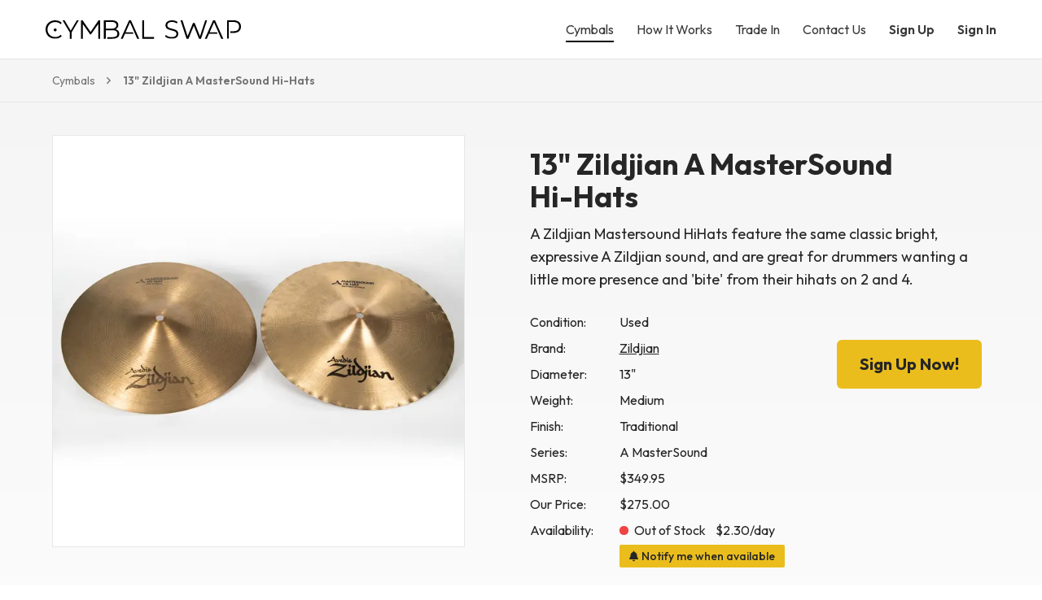

--- FILE ---
content_type: text/html; charset=utf-8
request_url: https://cymbalswap.com/cymbals/13in-zildjian-a-mastersound-hi-hats
body_size: 10481
content:
<!DOCTYPE html><html lang="en"><head><meta charSet="utf-8"/><meta name="viewport" content="width=device-width"/><title>13&quot; Zildjian A MasterSound Hi-Hats at Cymbal Swap</title><meta name="description" content="A Zildjian Mastersound HiHats feature the same classic bright, expressive A Zildjian sound, and are great for drummers wanting a little more presence and &#x27;bite&#x27; from their hihats on 2 and 4."/><link rel="canonical" href="https://cymbalswap.com/cymbals/13in-zildjian-a-mastersound-hi-hats"/><link rel="preload" as="image" imageSrcSet="/_next/image?url=https%3A%2F%2Fassets.cymbalswap.com%2Fstorage%2Fproducts%2F1649096364624b36accacf0.jpg&amp;w=640&amp;q=75 1x, /_next/image?url=https%3A%2F%2Fassets.cymbalswap.com%2Fstorage%2Fproducts%2F1649096364624b36accacf0.jpg&amp;w=1080&amp;q=75 2x" fetchpriority="high"/><meta name="next-head-count" content="6"/><link rel="icon" href="/favicon.ico" class="jsx-1b324d842431e451"/><link rel="preconnect" href="https://fonts.googleapis.com" class="jsx-1b324d842431e451"/><link rel="preconnect" href="https://fonts.gstatic.com" crossorigin="anonymous" class="jsx-1b324d842431e451"/><link rel="stylesheet" class="jsx-1b324d842431e451" data-href="https://fonts.googleapis.com/css2?family=Outfit:wght@400;500;600;700&amp;display=swap"/><meta property="og:url" content="https://cymbalswap.com" class="jsx-1b324d842431e451"/><meta property="og:title" content="Cymbal Swap" class="jsx-1b324d842431e451"/><meta property="og:type" content="website" class="jsx-1b324d842431e451"/><meta property="og:description" content="Rent cymbals for recording sessions, gigs or to discover new sounds." class="jsx-1b324d842431e451"/><meta property="og:image" content="https://assets.cymbalswap.com/storage/open-graph.png" class="jsx-1b324d842431e451"/><link rel="preload" href="/_next/static/css/c580eb6e34d1614b.css" as="style"/><link rel="stylesheet" href="/_next/static/css/c580eb6e34d1614b.css" data-n-g=""/><link rel="preload" href="/_next/static/css/59996bdb2e04e5fb.css" as="style"/><link rel="stylesheet" href="/_next/static/css/59996bdb2e04e5fb.css" data-n-p=""/><noscript data-n-css=""></noscript><script defer="" nomodule="" src="/_next/static/chunks/polyfills-42372ed130431b0a.js"></script><script src="/_next/static/chunks/webpack-a707e99c69361791.js" defer=""></script><script src="/_next/static/chunks/framework-840cff9d6bb95703.js" defer=""></script><script src="/_next/static/chunks/main-f0f9f67ce8003424.js" defer=""></script><script src="/_next/static/chunks/pages/_app-9198ea2a9a02ab9e.js" defer=""></script><script src="/_next/static/chunks/c16184b3-6f9897881289c4eb.js" defer=""></script><script src="/_next/static/chunks/2cca2479-ec04f22ed4fc86b3.js" defer=""></script><script src="/_next/static/chunks/fec483df-56794f8f364e7ce3.js" defer=""></script><script src="/_next/static/chunks/4498-7647945e7f2c20c0.js" defer=""></script><script src="/_next/static/chunks/7141-127d7d4924705bd9.js" defer=""></script><script src="/_next/static/chunks/5773-55663d006a2765f0.js" defer=""></script><script src="/_next/static/chunks/pages/cymbals/%5Bslug%5D-00b2377c228aeccb.js" defer=""></script><script src="/_next/static/Fl0wF_pM71gj5JnzwP0BY/_buildManifest.js" defer=""></script><script src="/_next/static/Fl0wF_pM71gj5JnzwP0BY/_ssgManifest.js" defer=""></script><link rel="stylesheet" href="https://fonts.googleapis.com/css2?family=Outfit:wght@400;500;600;700&display=swap"/></head><body><div id="__next"><noscript><img height="1" width="1" style="display:none" src="https://www.facebook.com/tr?id=845167910246143&amp;ev=PageView&amp;noscript=1" alt=""/></noscript><div class="flex flex-col min-h-screen"><div id="global-alert-banner" class="transition-opacity opacity-0"><div class="w-full py-3 bg-neutral-800 text-white  hidden pointer-events-none"><div class="max-w-5xl mx-auto px-4 md:px-8 xl:px-14 text-center"></div></div></div><header id="app-header" class="w-full top-0 left-0 z-50 bg-white border-b-[1px] border-neutral-200 print:border-0"><div class="max-w-8xl mx-auto px-4 md:px-8 xl:px-14 py-[1.25rem] lg:py-6"><div class="flex justify-between items-center"><a class="flex mr-6" href="/"><img alt="Cymbal Swap" loading="lazy" width="240" height="23" decoding="async" data-nimg="1" style="color:transparent" src="/img/cymbal-swap.svg"/></a><div class="flex items-center lg:hidden print:hidden"><a aria-label="Sign In" class="mr-5 hover:text-gold-500 text-2xl transition-colors" href="/account/rentals"><svg aria-hidden="true" focusable="false" data-prefix="fas" data-icon="circle-user" class="svg-inline--fa fa-circle-user w-[23px] h-[23px]" role="img" xmlns="http://www.w3.org/2000/svg" viewBox="0 0 512 512"><path fill="currentColor" d="M399 384.2C376.9 345.8 335.4 320 288 320l-64 0c-47.4 0-88.9 25.8-111 64.2c35.2 39.2 86.2 63.8 143 63.8s107.8-24.7 143-63.8zM0 256a256 256 0 1 1 512 0A256 256 0 1 1 0 256zm256 16a72 72 0 1 0 0-144 72 72 0 1 0 0 144z"></path></svg></a><button aria-label="Menu" class="w-10 group flex justify-center"><svg viewBox="0 0 38 26" xmlns="http://www.w3.org/2000/svg" role="presentation" class="w-[36px] block"><g fill="#000000" class="group-hover:fill-gold-500 transition"><path d="M36,4H2A2,2,0,0,1,2,0H36A2,2,0,0,1,36,4Z"></path><path d="M36,15H2a2,2,0,0,1,0-4H36A2,2,0,0,1,36,15Z"></path><path d="M36,26H2a2,2,0,0,1,0-4H36A2,2,0,0,1,36,26Z"></path></g></svg><svg viewBox="0 0 20 20" xmlns="http://www.w3.org/2000/svg" role="presentation" class="w-[26px] hidden"><g fill="#000000" class="group-hover:fill-gold-500 transition"><path d="M12.1,10l6.4-6.4l1.3-1.3c0.2-0.2,0.2-0.5,0-0.7l-1.4-1.4c-0.2-0.2-0.5-0.2-0.7,0L10,7.9L2.2,0.1C2,0,1.8,0,1.6,0.1L0.2,1.5 c-0.2,0.2-0.2,0.5,0,0.7L7.9,10l-7.8,7.8c-0.2,0.2-0.2,0.5,0,0.7l1.4,1.4C1.8,20,2,20,2.2,19.9l7.8-7.8l6.4,6.4l1.3,1.3 c0.2,0.2,0.5,0.2,0.7,0l1.4-1.4c0.2-0.2,0.2-0.5,0-0.7L12.1,10z"></path></g></svg></button></div><div class="hidden lg:flex items-center"><nav><ul class="flex space-x-7"><li><a class="hover:text-gold-500 transition-colors border-black border-b-2 pb-1" href="/cymbals">Cymbals</a></li><li><a class="hover:text-gold-500 transition-colors " href="/how-it-works">How It Works</a></li><li><a class="hover:text-gold-500 transition-colors " href="/trade-in">Trade In</a></li><li><a class="inline-block hover:text-gold-500 transition-colors " href="/contact">Contact Us</a></li><li><a class="hover:text-gold-500 transition-colors font-semibold " href="/auth/sign-up">Sign Up</a></li><li><a class="hover:text-gold-500 transition-colors font-semibold " href="/auth/sign-in">Sign In</a></li></ul></nav></div></div></div><div class="fixed right-0 top-0 z-[60] w-screen h-screen bg-white bg-gradient-to-b from-neutral-100 via-white to-neutral-100 p-8 hidden"><div class="absolute top-[1rem] right-[1rem]"><button aria-label="Menu" class="w-10 group flex justify-center"><svg viewBox="0 0 20 20" xmlns="http://www.w3.org/2000/svg" role="presentation" class="w-[26px] block"><g fill="#000000" class="group-hover:fill-gold-500 transition"><path d="M12.1,10l6.4-6.4l1.3-1.3c0.2-0.2,0.2-0.5,0-0.7l-1.4-1.4c-0.2-0.2-0.5-0.2-0.7,0L10,7.9L2.2,0.1C2,0,1.8,0,1.6,0.1L0.2,1.5 c-0.2,0.2-0.2,0.5,0,0.7L7.9,10l-7.8,7.8c-0.2,0.2-0.2,0.5,0,0.7l1.4,1.4C1.8,20,2,20,2.2,19.9l7.8-7.8l6.4,6.4l1.3,1.3 c0.2,0.2,0.5,0.2,0.7,0l1.4-1.4c0.2-0.2,0.2-0.5,0-0.7L12.1,10z"></path></g></svg></button></div><nav><ul class="flex flex-col space-y-5 text-xl"><li><a class="inline-block hover:text-gold-500 transition-colors text-gold-500" href="/cymbals">Cymbals</a></li><li><a class="inline-block hover:text-gold-500 transition-colors " href="/how-it-works">How It Works</a></li><li><a class="inline-block hover:text-gold-500 transition-colors " href="/trade-in">Trade In</a></li><li><a class="inline-block hover:text-gold-500 transition-colors " href="/store/gift-cards">Gift Cards</a></li><li><a class="hover:text-gold-500 transition-colors font-semibold" href="/auth/sign-up">Sign Up</a></li><li><a class="inline-block hover:text-gold-500 transition-colors font-semibold " href="/auth/sign-in">Sign In</a></li><li><a class="inline-block hover:text-gold-500 transition-colors " href="/contact">Contact Us</a></li></ul><div class="flex items-center"><a target="_blank" class="inline-block mt-5 hover:text-gold-500 text-2xl transition-colors mr-4" title="Facebook" href="https://www.facebook.com/cymbalswap"><svg aria-hidden="true" focusable="false" data-prefix="fab" data-icon="facebook" class="svg-inline--fa fa-facebook " role="img" xmlns="http://www.w3.org/2000/svg" viewBox="0 0 512 512" width="25" height="25"><path fill="currentColor" d="M512 256C512 114.6 397.4 0 256 0S0 114.6 0 256C0 376 82.7 476.8 194.2 504.5V334.2H141.4V256h52.8V222.3c0-87.1 39.4-127.5 125-127.5c16.2 0 44.2 3.2 55.7 6.4V172c-6-.6-16.5-1-29.6-1c-42 0-58.2 15.9-58.2 57.2V256h83.6l-14.4 78.2H287V510.1C413.8 494.8 512 386.9 512 256h0z"></path></svg></a><a target="_blank" class="inline-block mt-5 hover:text-gold-500 text-2xl transition-colors mr-4" title="Instagram" href="https://www.instagram.com/cymbalswap/"><svg aria-hidden="true" focusable="false" data-prefix="fab" data-icon="instagram" class="svg-inline--fa fa-instagram " role="img" xmlns="http://www.w3.org/2000/svg" viewBox="0 0 448 512" width="26" height="26"><path fill="currentColor" d="M224.1 141c-63.6 0-114.9 51.3-114.9 114.9s51.3 114.9 114.9 114.9S339 319.5 339 255.9 287.7 141 224.1 141zm0 189.6c-41.1 0-74.7-33.5-74.7-74.7s33.5-74.7 74.7-74.7 74.7 33.5 74.7 74.7-33.6 74.7-74.7 74.7zm146.4-194.3c0 14.9-12 26.8-26.8 26.8-14.9 0-26.8-12-26.8-26.8s12-26.8 26.8-26.8 26.8 12 26.8 26.8zm76.1 27.2c-1.7-35.9-9.9-67.7-36.2-93.9-26.2-26.2-58-34.4-93.9-36.2-37-2.1-147.9-2.1-184.9 0-35.8 1.7-67.6 9.9-93.9 36.1s-34.4 58-36.2 93.9c-2.1 37-2.1 147.9 0 184.9 1.7 35.9 9.9 67.7 36.2 93.9s58 34.4 93.9 36.2c37 2.1 147.9 2.1 184.9 0 35.9-1.7 67.7-9.9 93.9-36.2 26.2-26.2 34.4-58 36.2-93.9 2.1-37 2.1-147.8 0-184.8zM398.8 388c-7.8 19.6-22.9 34.7-42.6 42.6-29.5 11.7-99.5 9-132.1 9s-102.7 2.6-132.1-9c-19.6-7.8-34.7-22.9-42.6-42.6-11.7-29.5-9-99.5-9-132.1s-2.6-102.7 9-132.1c7.8-19.6 22.9-34.7 42.6-42.6 29.5-11.7 99.5-9 132.1-9s102.7-2.6 132.1 9c19.6 7.8 34.7 22.9 42.6 42.6 11.7 29.5 9 99.5 9 132.1s2.7 102.7-9 132.1z"></path></svg></a><a target="_blank" class="inline-block mt-5 hover:text-gold-500 text-2xl transition-colors mr-3" title="YouTube" href="https://www.youtube.com/@cymbalswap"><svg aria-hidden="true" focusable="false" data-prefix="fab" data-icon="youtube" class="svg-inline--fa fa-youtube " role="img" xmlns="http://www.w3.org/2000/svg" viewBox="0 0 576 512" width="29" height="29"><path fill="currentColor" d="M549.655 124.083c-6.281-23.65-24.787-42.276-48.284-48.597C458.781 64 288 64 288 64S117.22 64 74.629 75.486c-23.497 6.322-42.003 24.947-48.284 48.597-11.412 42.867-11.412 132.305-11.412 132.305s0 89.438 11.412 132.305c6.281 23.65 24.787 41.5 48.284 47.821C117.22 448 288 448 288 448s170.78 0 213.371-11.486c23.497-6.321 42.003-24.171 48.284-47.821 11.412-42.867 11.412-132.305 11.412-132.305s0-89.438-11.412-132.305zm-317.51 213.508V175.185l142.739 81.205-142.739 81.201z"></path></svg></a></div></nav></div></header><div id="app-main" class="flex w-full min-h-[calc(100vh_-_73px_-_292px)] print:mt-7"><main class="flex w-full flex-1 flex-col items-center justify-center text-neutral-800 bg-gradient-to-b from-neutral-100 via-white to-neutral-100"><div class="w-full border-b-1 py-3 lg:py-4 mb-10"><div class="flex flex-col lg:flex-row max-w-7xl mx-auto px-6 md:px-8 lg:px-16"><nav class="breadcrumbs" aria-label="breadcrumb"><ol class="flex text-sm text-neutral-500"><li><a class="hover:text-neutral-800" href="/cymbals">Cymbals</a></li><li aria-current="page">13&quot; Zildjian A MasterSound Hi-Hats</li></ol></nav></div></div><section class="w-full pb-10"><div class="flex flex-col lg:flex-row max-w-7xl mx-auto px-6 md:px-8 lg:px-16"><div class="w-full lg:w-2/3 mb-7 lg:mb-0 lg:pt-4 lg:order-2"><h1 class="text-3xl lg:text-4xl mb-3 pr-10 lg:pr-16 font-bold relative">13&quot; Zildjian A MasterSound Hi-Hats</h1><div class="mb-7"><p class="text-lg">A Zildjian Mastersound HiHats feature the same classic bright, expressive A Zildjian sound, and are great for drummers wanting a little more presence and &#x27;bite&#x27; from their hihats on 2 and 4.</p></div><div class="flex flex-col md:flex-row"><div class="md:w-2/3 md:pr-8"><dl class="leading-tight"><div class="flex mb-3"><dt class="w-[110px] pr-2">Condition:</dt><dd class="w-auto">Used</dd></div><div class="flex mb-3"><dt class="w-[110px] pr-2">Brand:</dt><dd class="w-auto"><a class="underline hover:no-underline" href="/brands/zildjian">Zildjian</a></dd></div><div class="flex mb-3"><dt class="w-[110px] pr-2">Diameter:</dt><dd class="w-auto relative">13&quot;</dd></div><div class="flex mb-3"><dt class="w-[110px] pr-2">Weight:</dt><dd class="w-auto">Medium</dd></div><div class="flex mb-3"><dt class="w-[110px] pr-2">Finish:</dt><dd class="w-auto">Traditional</dd></div><div class="flex mb-3"><dt class="w-[110px] pr-2">Series:</dt><dd class="w-auto">A MasterSound</dd></div><div class="flex mb-3"><dt class="w-[110px] pr-2">MSRP:</dt><dd class="w-auto">$349.95</dd></div><div class="flex mb-3"><dt class="w-[110px] pr-2">Our Price:</dt><dd class="w-auto">$275.00</dd></div><div class="flex mb-3"><dt class="w-[110px] pr-2">Availability:</dt><dd class="w-auto"><span class="mr-3"><span class="inline-block w-[11px] h-[11px] rounded-full bg-red-500 mr-1"></span> Out of Stock</span><span>$2.30<!-- -->/day</span><button type="button" class="flex items-center py-1 px-3 mt-2 transition-colors bg-gold-500 rounded-sm font-medium text-sm justify-center hover:bg-gold-700"><svg aria-hidden="true" focusable="false" data-prefix="fas" data-icon="bell" class="svg-inline--fa fa-bell w-[11px] h-[11px] mr-1" role="img" xmlns="http://www.w3.org/2000/svg" viewBox="0 0 448 512"><path fill="currentColor" d="M224 0c-17.7 0-32 14.3-32 32l0 19.2C119 66 64 130.6 64 208l0 18.8c0 47-17.3 92.4-48.5 127.6l-7.4 8.3c-8.4 9.4-10.4 22.9-5.3 34.4S19.4 416 32 416l384 0c12.6 0 24-7.4 29.2-18.9s3.1-25-5.3-34.4l-7.4-8.3C401.3 319.2 384 273.9 384 226.8l0-18.8c0-77.4-55-142-128-156.8L256 32c0-17.7-14.3-32-32-32zm45.3 493.3c12-12 18.7-28.3 18.7-45.3l-64 0-64 0c0 17 6.7 33.3 18.7 45.3s28.3 18.7 45.3 18.7s33.3-6.7 45.3-18.7z"></path></svg> Notify me when available</button></dd></div></dl></div><div class="sm:max-w-[270px] pt-5 md:pt-8"><a class="flex items-center justify-center py-4 px-7 bg-gold-500 hover:bg-gold-700 transition-colors border-0 rounded-md text-xl text-center font-bold whitespace-nowrap" href="/auth/sign-up">Sign Up Now!</a></div></div><div class="mt-10"><h2 class="text-[1.375rem] font-semibold">Cymbal Details</h2><div class="rich-text"><p>A Zildjian Mastersound HiHats feature the same classic bright, expressive A Zildjian sound, and are great for drummers wanting a little more presence and 'bite' from their hihats on 2 and 4. Hammered grooves in the bottom cymbal rapidly vent trapped air deliver a fast, clean "chick" in this original Mastersound design from the world's best-selling cymbal series.</p></div></div><div class="mt-10"><h2 class="text-[1.375rem] font-semibold mb-3">Technical Specifications</h2><dl class="leading-tight"><div class="flex mb-3"><dt class="w-[110px] pr-2">Type:</dt><dd class="w-auto">Hi-Hats</dd></div><div class="flex mb-3"><dt class="w-[110px] pr-2">Diameter:</dt><dd class="w-auto">13&quot;</dd></div><div class="flex mb-3"><dt class="w-[110px] pr-2">Finish:</dt><dd class="w-auto">Traditional</dd></div><div class="flex mb-3"><dt class="w-[110px] pr-2">Weight:</dt><dd class="w-auto">Medium</dd></div><div class="flex mb-3"><dt class="w-[110px] pr-2">Bell Size:</dt><dd class="w-auto">Medium</dd></div></dl></div></div><div class="flex flex-col sm:flex-row lg:flex-col w-full lg:w-2/3 lg:pr-20"><div class="sm:w-1/2 lg:w-full sm:mr-5 lg:mr-0 border-1 bg-white overflow-hidden mb-5"><div class="-translate-x-[10%] -translate-y-[5%] scale-[110%]"><img alt="" fetchpriority="high" width="525" height="525" decoding="async" data-nimg="1" style="color:transparent" srcSet="/_next/image?url=https%3A%2F%2Fassets.cymbalswap.com%2Fstorage%2Fproducts%2F1649096364624b36accacf0.jpg&amp;w=640&amp;q=75 1x, /_next/image?url=https%3A%2F%2Fassets.cymbalswap.com%2Fstorage%2Fproducts%2F1649096364624b36accacf0.jpg&amp;w=1080&amp;q=75 2x" src="/_next/image?url=https%3A%2F%2Fassets.cymbalswap.com%2Fstorage%2Fproducts%2F1649096364624b36accacf0.jpg&amp;w=1080&amp;q=75"/></div></div></div></div></section><section class="w-full pt-14 lg:pt-20 pb-10 bg-white"><div class="max-w-[92rem] mx-auto px-6 md:px-8 lg:px-16"><div class="mb-9 text-center"><h2 class="text-3xl lg:text-4xl font-bold mb-6">You Might Also Like</h2><p class="max-w-xl mx-auto">Here are some other cymbals we think you might be interested in.</p></div><div class="w-full flex flex-wrap lg:justify-between"><div class="flex flex-col w-full lg:w-[calc(50%-1.5rem)] xl:w-[calc(33.3%-1.5rem)] mb-8 lg:mb-10"><a class="flex w-full h-full rounded-md bg-white shadow-card hover:shadow-card-hover transition duration-300 relative" href="/cymbals/14in-big-island-cymbals-medium-thin-signature-hi-hats"><div class="w-1/3 bg-white rounded-md overflow-hidden"><div class="-translate-x-[20%] scale-[140%]"><img alt="" loading="lazy" width="250" height="250" decoding="async" data-nimg="1" class="object-contain object-top" style="color:transparent" srcSet="/_next/image?url=https%3A%2F%2Fassets.cymbalswap.com%2Fstorage%2Fproducts%2F175355168068851340910e2.jpg&amp;w=256&amp;q=75 1x, /_next/image?url=https%3A%2F%2Fassets.cymbalswap.com%2Fstorage%2Fproducts%2F175355168068851340910e2.jpg&amp;w=640&amp;q=75 2x" src="/_next/image?url=https%3A%2F%2Fassets.cymbalswap.com%2Fstorage%2Fproducts%2F175355168068851340910e2.jpg&amp;w=640&amp;q=75"/></div></div><div class="w-2/3 px-3 py-5 flex flex-col items-start"><div class="grow"><h3 class="text-lg font-semibold leading-6 mb-1 pr-8">14&quot; Big Island Cymbals Medium-Thin Signature Hi-Hats</h3><dl class="text-[.9375rem] mb-3"><div class="flex"><dt class="pr-2">Diameter:</dt><dd>14&quot;</dd></div><div class="flex"><dt class="pr-2">Weight:</dt><dd>Medium Thin</dd></div></dl></div><div class="relative z-10"><div class="text-[.9375rem] font-semibold"><div class="d-flex"><span class="inline-block mr-2"><span class="inline-block w-[11px] h-[11px] rounded-full bg-emerald-500 mr-1 ml-[-1.125rem]"></span> Rent:</span><span>$3.30<!-- -->/day</span></div></div></div></div></a></div><div class="flex flex-col w-full lg:w-[calc(50%-1.5rem)] xl:w-[calc(33.3%-1.5rem)] mb-8 lg:mb-10"><a class="flex w-full h-full rounded-md bg-white shadow-card hover:shadow-card-hover transition duration-300 relative" href="/cymbals/14in-sabian-hhx-anthology-high-bell-hi-hats"><div class="w-1/3 bg-white rounded-md overflow-hidden"><div class="-translate-x-[20%] scale-[140%]"><img alt="" loading="lazy" width="250" height="250" decoding="async" data-nimg="1" class="object-contain object-top" style="color:transparent" srcSet="/_next/image?url=https%3A%2F%2Fassets.cymbalswap.com%2Fstorage%2Fproducts%2F1703797220658de1e440ee1.jpg&amp;w=256&amp;q=75 1x, /_next/image?url=https%3A%2F%2Fassets.cymbalswap.com%2Fstorage%2Fproducts%2F1703797220658de1e440ee1.jpg&amp;w=640&amp;q=75 2x" src="/_next/image?url=https%3A%2F%2Fassets.cymbalswap.com%2Fstorage%2Fproducts%2F1703797220658de1e440ee1.jpg&amp;w=640&amp;q=75"/></div></div><div class="w-2/3 px-3 py-5 flex flex-col items-start"><div class="grow"><h3 class="text-lg font-semibold leading-6 mb-1 pr-8">14&quot; Sabian HHX Anthology High Bell Hi-Hats</h3><dl class="text-[.9375rem] mb-3"><div class="flex"><dt class="pr-2">Diameter:</dt><dd>14&quot;</dd></div><div class="flex"><dt class="pr-2">Weight:</dt><dd>Medium Thin</dd></div></dl></div><div class="relative z-10"><div class="text-[.9375rem] font-semibold"><div class="d-flex"><span class="inline-block mr-2"><span class="inline-block w-[11px] h-[11px] rounded-full bg-emerald-500 mr-1 ml-[-1.125rem]"></span> Rent:</span><span>$3.90<!-- -->/day</span></div></div></div></div></a></div><div class="flex flex-col w-full lg:w-[calc(50%-1.5rem)] xl:w-[calc(33.3%-1.5rem)] mb-8 lg:mb-10"><a class="flex w-full h-full rounded-md bg-white shadow-card hover:shadow-card-hover transition duration-300 relative" href="/cymbals/15in-zildjian-k-custom-special-dry-hihats"><div class="w-1/3 bg-white rounded-md overflow-hidden"><div class="-translate-x-[20%] scale-[140%]"><img alt="" loading="lazy" width="250" height="250" decoding="async" data-nimg="1" class="object-contain object-top" style="color:transparent" srcSet="/_next/image?url=https%3A%2F%2Fassets.cymbalswap.com%2Fstorage%2Fproducts%2F1755213498689e6ebae780a.jpg&amp;w=256&amp;q=75 1x, /_next/image?url=https%3A%2F%2Fassets.cymbalswap.com%2Fstorage%2Fproducts%2F1755213498689e6ebae780a.jpg&amp;w=640&amp;q=75 2x" src="/_next/image?url=https%3A%2F%2Fassets.cymbalswap.com%2Fstorage%2Fproducts%2F1755213498689e6ebae780a.jpg&amp;w=640&amp;q=75"/></div></div><div class="w-2/3 px-3 py-5 flex flex-col items-start"><div class="grow"><h3 class="text-lg font-semibold leading-6 mb-1 pr-8">15&quot; Zildjian K Custom Special Dry HiHats</h3><dl class="text-[.9375rem] mb-3"><div class="flex"><dt class="pr-2">Diameter:</dt><dd>15&quot;</dd></div><div class="flex"><dt class="pr-2">Weight:</dt><dd>Medium Thin</dd></div></dl></div><div class="relative z-10"><div class="text-[.9375rem] font-semibold"><div class="d-flex"><span class="inline-block mr-2"><span class="inline-block w-[11px] h-[11px] rounded-full bg-red-500 mr-1 ml-[-1.125rem]"></span> Out of Stock</span></div></div></div></div></a></div></div></div></section><section class="w-full bg-gradient-to-b from-neutral-100" id="email-signup"><div class="max-w-7xl mx-auto px-6 md:px-8 lg:px-16 py-20 lg:py-40 flex flex-col lg:flex-row items-center"><div class="w-full lg:w-1/2 mb-4 lg:mb-0 flex justify-center lg:justify-start"><div class="max-w-lg lg:-mt-6 text-center lg:text-left"><span class="block mb-3 text-2xl lg:text-3xl font-bold text-gold-700">Keep In Touch</span><h2 class="text-3xl lg:text-4xl font-bold mb-6">Sign-up for news<br class="md:hidden"/> and offers, delivered<br class="md:hidden"/> to your inbox.</h2><p class="text-lg">We’ll occassionally send you emails with<br class="md:hidden"/> news and offers, but don’t worry,<br class="md:hidden"/> we won’t overdo it.</p></div></div><div class="w-full lg:w-1/2 flex items-center flex-col lg:pl-24"><form class="email-sign-up-form w-full max-w-[460px] "><div class="w-full flex mb-3"><div class="flex items-center w-1/2"><label for="firstName" class="sr-only">First Name</label><div class="w-full max-w-[460px] flex border border-neutral-400 rounded-sm rounded-r-none"><div class="bg-neutral-200 min-w-[50px] p-[.625rem] text-white text-2xl text-center"><svg aria-hidden="true" focusable="false" data-prefix="fas" data-icon="circle-user" class="svg-inline--fa fa-circle-user " role="img" xmlns="http://www.w3.org/2000/svg" viewBox="0 0 512 512"><path fill="currentColor" d="M399 384.2C376.9 345.8 335.4 320 288 320l-64 0c-47.4 0-88.9 25.8-111 64.2c35.2 39.2 86.2 63.8 143 63.8s107.8-24.7 143-63.8zM0 256a256 256 0 1 1 512 0A256 256 0 1 1 0 256zm256 16a72 72 0 1 0 0-144 72 72 0 1 0 0 144z"></path></svg></div><input type="text" name="firstName" id="firstName" placeholder="First Name" class="w-full py-3 px-4" required=""/></div></div><div class="flex w-1/2"><label for="lastName" class="sr-only">Last Name</label><div class="w-full max-w-[460px] flex border border-neutral-400 border-l-0 rounded-sm rounded-l-none"><input type="text" name="lastName" id="lastName" placeholder="Last Name" class="w-full py-3 px-4" required=""/></div></div></div><div class="flex items-center mb-3"><label for="email" class="sr-only">Email</label><div class="w-full max-w-[600px] flex border border-neutral-400 rounded-sm"><div class="bg-neutral-200 min-w-[50px] p-[.625rem] text-white text-2xl text-center"><svg aria-hidden="true" focusable="false" data-prefix="fas" data-icon="at" class="svg-inline--fa fa-at " role="img" xmlns="http://www.w3.org/2000/svg" viewBox="0 0 512 512"><path fill="currentColor" d="M256 64C150 64 64 150 64 256s86 192 192 192c17.7 0 32 14.3 32 32s-14.3 32-32 32C114.6 512 0 397.4 0 256S114.6 0 256 0S512 114.6 512 256l0 32c0 53-43 96-96 96c-29.3 0-55.6-13.2-73.2-33.9C320 371.1 289.5 384 256 384c-70.7 0-128-57.3-128-128s57.3-128 128-128c27.9 0 53.7 8.9 74.7 24.1c5.7-5 13.1-8.1 21.3-8.1c17.7 0 32 14.3 32 32l0 80 0 32c0 17.7 14.3 32 32 32s32-14.3 32-32l0-32c0-106-86-192-192-192zm64 192a64 64 0 1 0 -128 0 64 64 0 1 0 128 0z"></path></svg></div><input type="email" name="email" id="email" placeholder="Email Address" class="w-full py-3 px-4 rounded-sm min-w-[50%] lg:min-w-[330px]" required=""/></div></div><div class="flex justify-center lg:justify-start"><button type="submit" class="flex items-center bg-gold-500 transition-colors rounded-sm font-semibold py-3 px-8 text-xl hover:bg-gold-700">Sign-Up</button></div></form></div></div></section></main></div><footer class="w-full print:hidden"><div class="bg-neutral-700 py-10"><div class="max-w-7xl mx-auto px-6 md:px-8 lg:px-16"><nav class="md:grid md:grid-cols-3 lg:grid-cols-6"><h2 class="sr-only">Site Map</h2><div class="mb-10 lg:mb-0"><h3 class="mb-2 text-yellow-500 text-lg font-semibold">Account</h3><ul><li class="mb-2"><a class="text-white hover:text-neutral-400 transition-colors" href="/auth/sign-up">Sign Up</a></li><li class="mb-2"><a class="text-white hover:text-neutral-400 transition-colors" href="/auth/sign-in">Sign In</a></li><li class="mb-2"><a class="text-white hover:text-neutral-400 transition-colors" href="/trade-in">Trade In Your Cymbals</a></li></ul></div><div class="mb-10 lg:mb-0"><h3 class="mb-2 text-yellow-500 text-lg font-semibold">Support</h3><ul><li class="mb-2"><a class="text-white hover:text-neutral-400 transition-colors" href="/how-it-works">How It Works</a></li><li class="mb-2"><a class="text-white hover:text-neutral-400 transition-colors" href="/how-it-works#faqs">FAQs</a></li><li class="mb-2"><a class="text-white hover:text-neutral-400 transition-colors" href="/contact">Contact Us</a></li></ul></div><div class="mb-10 lg:mb-0"><h3 class="mb-2 text-yellow-500 text-lg font-semibold">Shop</h3><ul><li class="mb-2"><a class="text-white hover:text-neutral-400 transition-colors" href="/brands">Brands</a></li><li class="mb-2"><a class="text-white hover:text-neutral-400 transition-colors" href="/store/gift-cards">Gift Cards</a></li></ul></div><div><h3 class="mb-2 text-yellow-500 text-lg font-semibold">Connect</h3><ul><li class="mb-2"><a class="text-white hover:text-neutral-400 transition-colors" href="/contact">Contact Us</a></li><li class="mb-2"><a class="text-white hover:text-neutral-400 transition-colors" href="/contact#email-signup">Email Sign-Up</a></li><li class="mb-2 pt-2 flex items-center"><a target="_blank" class="text-white hover:text-neutral-400 transition-colors mr-3" title="Facebook" href="https://www.facebook.com/cymbalswap"><svg aria-hidden="true" focusable="false" data-prefix="fab" data-icon="facebook" class="svg-inline--fa fa-facebook " role="img" xmlns="http://www.w3.org/2000/svg" viewBox="0 0 512 512" width="22" height="22"><path fill="currentColor" d="M512 256C512 114.6 397.4 0 256 0S0 114.6 0 256C0 376 82.7 476.8 194.2 504.5V334.2H141.4V256h52.8V222.3c0-87.1 39.4-127.5 125-127.5c16.2 0 44.2 3.2 55.7 6.4V172c-6-.6-16.5-1-29.6-1c-42 0-58.2 15.9-58.2 57.2V256h83.6l-14.4 78.2H287V510.1C413.8 494.8 512 386.9 512 256h0z"></path></svg></a><a target="_blank" class="text-white hover:text-neutral-400 transition-colors mr-3" title="Instagram" href="https://www.instagram.com/cymbalswap/"><svg aria-hidden="true" focusable="false" data-prefix="fab" data-icon="instagram" class="svg-inline--fa fa-instagram " role="img" xmlns="http://www.w3.org/2000/svg" viewBox="0 0 448 512" width="24" height="24"><path fill="currentColor" d="M224.1 141c-63.6 0-114.9 51.3-114.9 114.9s51.3 114.9 114.9 114.9S339 319.5 339 255.9 287.7 141 224.1 141zm0 189.6c-41.1 0-74.7-33.5-74.7-74.7s33.5-74.7 74.7-74.7 74.7 33.5 74.7 74.7-33.6 74.7-74.7 74.7zm146.4-194.3c0 14.9-12 26.8-26.8 26.8-14.9 0-26.8-12-26.8-26.8s12-26.8 26.8-26.8 26.8 12 26.8 26.8zm76.1 27.2c-1.7-35.9-9.9-67.7-36.2-93.9-26.2-26.2-58-34.4-93.9-36.2-37-2.1-147.9-2.1-184.9 0-35.8 1.7-67.6 9.9-93.9 36.1s-34.4 58-36.2 93.9c-2.1 37-2.1 147.9 0 184.9 1.7 35.9 9.9 67.7 36.2 93.9s58 34.4 93.9 36.2c37 2.1 147.9 2.1 184.9 0 35.9-1.7 67.7-9.9 93.9-36.2 26.2-26.2 34.4-58 36.2-93.9 2.1-37 2.1-147.8 0-184.8zM398.8 388c-7.8 19.6-22.9 34.7-42.6 42.6-29.5 11.7-99.5 9-132.1 9s-102.7 2.6-132.1-9c-19.6-7.8-34.7-22.9-42.6-42.6-11.7-29.5-9-99.5-9-132.1s-2.6-102.7 9-132.1c7.8-19.6 22.9-34.7 42.6-42.6 29.5-11.7 99.5-9 132.1-9s102.7-2.6 132.1 9c19.6 7.8 34.7 22.9 42.6 42.6 11.7 29.5 9 99.5 9 132.1s2.7 102.7-9 132.1z"></path></svg></a><a target="_blank" class="text-white hover:text-neutral-400 transition-colors" title="YouTube" href="https://www.youtube.com/@cymbalswap"><svg aria-hidden="true" focusable="false" data-prefix="fab" data-icon="youtube" class="svg-inline--fa fa-youtube " role="img" xmlns="http://www.w3.org/2000/svg" viewBox="0 0 576 512" width="26" height="26"><path fill="currentColor" d="M549.655 124.083c-6.281-23.65-24.787-42.276-48.284-48.597C458.781 64 288 64 288 64S117.22 64 74.629 75.486c-23.497 6.322-42.003 24.947-48.284 48.597-11.412 42.867-11.412 132.305-11.412 132.305s0 89.438 11.412 132.305c6.281 23.65 24.787 41.5 48.284 47.821C117.22 448 288 448 288 448s170.78 0 213.371-11.486c23.497-6.321 42.003-24.171 48.284-47.821 11.412-42.867 11.412-132.305 11.412-132.305s0-89.438-11.412-132.305zm-317.51 213.508V175.185l142.739 81.205-142.739 81.201z"></path></svg></a></li></ul></div></nav></div></div><div class="bg-neutral-800 text-neutral-400 text-sm"><div class="flex flex-col xl:flex-row justify-between max-w-7xl mx-auto px-6 md:px-8 lg:px-16 py-7"><div><span>© Copyright 2021-<!-- -->26<!-- --> Cymbal Swap LLC</span><ul class="lg:inline-block space-x-5 lg:ml-7"><li class="inline-block"><a class="underline hover:text-white transition-colors" href="/terms-and-conditions">Terms and Conditions</a></li><li class="inline-block"><a class="underline hover:text-white transition-colors" href="/privacy-policy">Privacy Policy</a></li><li class="inline-block"><a class="underline hover:text-white transition-colors" href="/return-policy">Return Policy</a></li></ul></div><div class="flex items-center mt-4 lg:mt-0"><div class="inline-block mr-2"><img alt="" loading="lazy" width="14" height="14" decoding="async" data-nimg="1" style="color:transparent" src="/img/drum.svg"/></div><a href="https://endif.io" target="_blank" rel="noreferrer" title="Website by ENDIF Interactive" class="hover:text-white transition-colors">Made in TX, PA, and NY – by musicians, for musicians.</a></div></div></div></footer></div></div><script id="__NEXT_DATA__" type="application/json">{"props":{"pageProps":{"product":{"id":11,"categoryId":9,"brandId":22,"seriesId":33,"slug":"13in-zildjian-a-mastersound-hi-hats","name":null,"coverImage":"1649096364624b36accacf0.jpg","shortDescription":"A Zildjian Mastersound HiHats feature the same classic bright, expressive A Zildjian sound, and are great for drummers wanting a little more presence and 'bite' from their hihats on 2 and 4.","description":"\u003cp\u003eA Zildjian Mastersound HiHats feature the same classic bright, expressive A Zildjian sound, and are great for drummers wanting a little more presence and 'bite' from their hihats on 2 and 4. Hammered grooves in the bottom cymbal rapidly vent trapped air deliver a fast, clean \"chick\" in this original Mastersound design from the world's best-selling cymbal series.\u003c/p\u003e","rentalPrice":"2.30","msrp":"349.95","specs":{"diameter":"13\"","finish":"Traditional","weight":"Medium","bellSize":"Medium"},"meta":{"shippingWeight":"5","shippingBoxLength":"14","shippingBoxWidth":"14","shippingBoxHeight":"3","manufacturerStatus":"discontinued"},"generatedName":"13\" Zildjian A MasterSound Hi-Hats","coverImageUrl":"https://assets.cymbalswap.com/storage/products/1649096364624b36accacf0.jpg","coverImageThumbnailUrl":"https://assets.cymbalswap.com/storage/products/600-600/crop/1649096364624b36accacf0.jpg","category":{"id":9,"parentId":1,"slug":"hi-hats","name":"Hi-Hats","topLevelSlug":"cymbals","parent":{"id":1,"parentId":null,"slug":"cymbals","name":"Cymbals","topLevelSlug":"cymbals"}},"brand":{"id":22,"slug":"zildjian","name":"Zildjian","logo":"zildjian.svg","description":"\u003cp\u003eBlending old world concepts and new world techniques, Zildjian has evolved with both music and technology, continuing to innovate the process of cymbal making.\u0026nbsp;\u003c/p\u003e","website":"https://zildjian.com","pageTitle":"Zildjian Cymbals at Cymbal Swap","pageDescription":"Blending old world concepts and new world techniques, Zildjian has evolved with both music and technology, continuing to innovate the process of cymbal making.","hasPage":1,"logoUrl":"https://assets.cymbalswap.com/storage/brands/600-600/fit/zildjian.svg"},"series":{"id":33,"brandId":22,"slug":"a-mastersound","name":"A MasterSound"},"tags":[],"isAvailable":false,"isAvailableForRent":false,"isAvailableForSale":false,"canBeRented":true,"salePrice":"275.00","condition":"Used","conditions":["Used"],"taxCloud":{"rentalTic":"00000","purchaseTic":"00000"},"media":[],"reviews":[],"rating":null,"tagIds":[],"customSpecs":[],"similar":[{"id":573,"categoryId":9,"brandId":45,"seriesId":null,"slug":"14in-big-island-cymbals-medium-thin-signature-hi-hats","name":"14\" Big Island Cymbals Medium-Thin Signature Hi-Hats","coverImage":"175355168068851340910e2.jpg","shortDescription":"14\" Big Island Cymbals Medium-Thin Signature Hi-Hats. Top 745g / Bottom 1290g. Handmade in Hawaii by independent cymbalsmith Russell Lundgren. 100% Turkish b20 Bronze. Serial #244","description":null,"rentalPrice":"3.30","msrp":"575.00","specs":{"custom":[{"name":"Material"},{"name":"Sound"},{"name":"Pitch"},{"name":"Balance"},{"name":"Volume"},{"name":"Sustain"},{"name":"Manufacturer Part #","value":"244"},{"name":"Top Weight (g)","value":"745g"},{"name":"Bottom Weight (g)","value":"1290g"}],"diameter":"14\"","finish":"Traditional","weight":"Medium Thin","bellSize":"Medium"},"meta":{"pageTitle":null,"pageDescription":null,"shippingBoxLength":"15","shippingBoxWidth":"15","shippingBoxHeight":"4","shippingWeight":"7"},"isAvailable":true,"isAvailableForRent":true,"isAvailableForSale":true,"canBeRented":true,"generatedName":"14\" Big Island Cymbals Medium-Thin Signature Hi-Hats","coverImageUrl":"https://assets.cymbalswap.com/storage/products/175355168068851340910e2.jpg","coverImageThumbnailUrl":"https://assets.cymbalswap.com/storage/products/600-600/crop/175355168068851340910e2.jpg"},{"id":328,"categoryId":9,"brandId":14,"seriesId":88,"slug":"14in-sabian-hhx-anthology-high-bell-hi-hats","name":"14\" Sabian HHX Anthology High Bell Hi-Hats","coverImage":"1703797220658de1e440ee1.jpg","shortDescription":"HHX Anthology is the pinnacle of essential HHX technologies, uniting traditional and contemporary sounds. The 14” HHX Anthology High Bell Hats’ innovative design includes a large pronounced bell, fully lathed outside on the top and bottom cymbal, with the insides un lathed,  providing a degree of control and dryness to the overall sound.  The unprecedented sonic control and range puts creativity into the drummer’s hands and opens new possibilities to play their way.  All Anthology cymbals have their weight in grams shown on the inside of the bell.","description":null,"rentalPrice":"3.90","msrp":"1235.00","specs":{"custom":[{"name":"Material"},{"name":"Sound"},{"name":"Pitch"},{"name":"Balance"},{"name":"Volume"},{"name":"Sustain"},{"name":"Manufacturer Part #","value":"114XAHN"},{"name":"Top Weight (g)","value":"1080g"},{"name":"Bottom Weight (g)","value":"1400g"}],"diameter":"14\"","finish":"Traditional","weight":"Medium Thin","bellSize":"Medium"},"meta":{"pageTitle":null,"pageDescription":null,"manufacturerStatus":"active","shippingWeight":"7","shippingBoxLength":"15","shippingBoxWidth":"15","shippingBoxHeight":"4"},"isAvailable":true,"isAvailableForRent":true,"isAvailableForSale":true,"canBeRented":true,"generatedName":"14\" Sabian HHX Anthology High Bell Hi-Hats","coverImageUrl":"https://assets.cymbalswap.com/storage/products/1703797220658de1e440ee1.jpg","coverImageThumbnailUrl":"https://assets.cymbalswap.com/storage/products/600-600/crop/1703797220658de1e440ee1.jpg"},{"id":576,"categoryId":9,"brandId":22,"seriesId":74,"slug":"15in-zildjian-k-custom-special-dry-hihats","name":"15\" Zildjian K Custom Special Dry HiHats","coverImage":"1755213498689e6ebae780a.jpg","shortDescription":"K Custom Special Dry are the original dry cymbal remastered for today’s modern musical styles. These raw and earthy cymbals deliver a dry, funky sound with a quick attack, lots of dirt, yet shuts down quickly for a powerful expression of personality.","description":null,"rentalPrice":"3.60","msrp":"659.95","specs":{"custom":[{"name":"Material"},{"name":"Sound"},{"name":"Pitch"},{"name":"Balance"},{"name":"Volume"},{"name":"Sustain"},{"name":"Manufacturer Part #"},{"name":"Year"},{"name":"Top Weight (g)","value":"1120g"},{"name":"Bottom Weight (g)","value":"1604g"}],"diameter":"15\"","finish":"Dark","weight":"Medium Thin","bellSize":"Medium"},"meta":{"pageTitle":null,"pageDescription":null,"shippingBoxLength":"16","shippingBoxWidth":"16","shippingBoxHeight":"4","shippingWeight":"7","manufacturerStatus":"discontinued","video":"https://www.youtube.com/embed/5bwaWnBWpYk?si=SqNwir5v1-_HPDP2"},"isAvailable":false,"isAvailableForRent":false,"isAvailableForSale":false,"canBeRented":true,"generatedName":"15\" Zildjian K Custom Special Dry HiHats","coverImageUrl":"https://assets.cymbalswap.com/storage/products/1755213498689e6ebae780a.jpg","coverImageThumbnailUrl":"https://assets.cymbalswap.com/storage/products/600-600/crop/1755213498689e6ebae780a.jpg"}]}},"__N_SSG":true},"page":"/cymbals/[slug]","query":{"slug":"13in-zildjian-a-mastersound-hi-hats"},"buildId":"Fl0wF_pM71gj5JnzwP0BY","runtimeConfig":{"cymbalSwap":{"address":{"address":"4251 FM 2181 Ste. 230-248","address2":null,"city":"Corinth","state":"TX","postalCode":"76210"}},"usStates":{"AL":"Alabama","AK":"Alaska","AZ":"Arizona","AR":"Arkansas","CA":"California","CO":"Colorado","CT":"Connecticut","DC":"District of Columbia","DE":"Delaware","FL":"Florida","GA":"Georgia","HI":"Hawaii","ID":"Idaho","IL":"Illinois","IN":"Indiana","IA":"Iowa","KS":"Kansas","KY":"Kentucky","LA":"Louisiana","ME":"Maine","MD":"Maryland","MA":"Massachusetts","MI":"Michigan","MN":"Minnesota","MS":"Mississippi","MO":"Missouri","MT":"Montana","NE":"Nebraska","NV":"Nevada","NH":"New Hampshire","NJ":"New Jersey","NM":"New Mexico","NY":"New York","NC":"North Carolina","ND":"North Dakota","OH":"Ohio","OK":"Oklahoma","OR":"Oregon","PA":"Pennsylvania","RI":"Rhode Island","SC":"South Carolina","SD":"South Dakota","TN":"Tennessee","TX":"Texas","UT":"Utah","VT":"Vermont","VA":"Virginia","WA":"Washington","WV":"West Virginia","WI":"Wisconsin","WY":"Wyoming"},"cymbalSwapStates":{"AL":"Alabama","AZ":"Arizona","AR":"Arkansas","CA":"California","CO":"Colorado","CT":"Connecticut","DC":"District of Columbia","DE":"Delaware","FL":"Florida","GA":"Georgia","ID":"Idaho","IL":"Illinois","IN":"Indiana","IA":"Iowa","KS":"Kansas","KY":"Kentucky","LA":"Louisiana","ME":"Maine","MD":"Maryland","MA":"Massachusetts","MI":"Michigan","MN":"Minnesota","MS":"Mississippi","MO":"Missouri","MT":"Montana","NE":"Nebraska","NV":"Nevada","NH":"New Hampshire","NJ":"New Jersey","NM":"New Mexico","NY":"New York","NC":"North Carolina","ND":"North Dakota","OH":"Ohio","OK":"Oklahoma","OR":"Oregon","PA":"Pennsylvania","RI":"Rhode Island","SC":"South Carolina","SD":"South Dakota","TN":"Tennessee","TX":"Texas","UT":"Utah","VT":"Vermont","VA":"Virginia","WA":"Washington","WV":"West Virginia","WI":"Wisconsin","WY":"Wyoming"},"timezones":{"America/Los_Angeles":"Pacific (PST)","America/Denver":"Mountain (MST)","America/Chicago":"Central (CST)","America/New_York":"Eastern (EST)","America/Anchorage":"Alaskan (AKST)","Atlantic/Bermuda":"Atlantic (AST)","Pacific/Honolulu":"Hawaiian (HST)"},"cymbalSwapTimezones":{"America/Los_Angeles":"Pacific (PST)","America/Denver":"Mountain (MST)","America/Chicago":"Central (CST)","America/New_York":"Eastern (EST)"}},"isFallback":false,"isExperimentalCompile":false,"gsp":true,"scriptLoader":[{"id":"datalayer","strategy":"afterInteractive","children":"\n              window.dataLayer = window.dataLayer || [];\n              function gtag(){dataLayer.push(arguments);}\n            "},{"id":"google-tag-manager","strategy":"afterInteractive","children":"\n                (function(w,d,s,l,i){w[l]=w[l]||[];w[l].push({'gtm.start':\n                new Date().getTime(),event:'gtm.js'});var f=d.getElementsByTagName(s)[0],\n                j=d.createElement(s),dl=l!='dataLayer'?'\u0026l='+l:'';j.async=true;j.src=\n                'https://www.googletagmanager.com/gtm.js?id='+i+dl;f.parentNode.insertBefore(j,f);\n                })(window,document,'script','dataLayer','GTM-5X464CSR');\n              "},{"id":"meta-pixel","strategy":"afterInteractive","children":"\n                !function(f,b,e,v,n,t,s)\n                {if(f.fbq)return;n=f.fbq=function(){n.callMethod?\n                n.callMethod.apply(n,arguments):n.queue.push(arguments)};\n                if(!f._fbq)f._fbq=n;n.push=n;n.loaded=!0;n.version='2.0';\n                n.queue=[];t=b.createElement(e);t.async=!0;\n                t.src=v;s=b.getElementsByTagName(e)[0];\n                s.parentNode.insertBefore(t,s)}(window, document,'script',\n                'https://connect.facebook.net/en_US/fbevents.js');\n                fbq('init', '845167910246143');\n                fbq('track', 'PageView');\n              "}]}</script><script src="//code.tidio.co/yphyrtwif5vcfqpxdcl6dt8h6tenq9dm.js" async=""></script></body></html>

--- FILE ---
content_type: text/html; charset=utf-8
request_url: https://www.google.com/recaptcha/api2/anchor?ar=1&k=6Levmd8iAAAAACFGtCsmoHYy9x9TfxUJ3jc3Uk3m&co=aHR0cHM6Ly9jeW1iYWxzd2FwLmNvbTo0NDM.&hl=en&v=PoyoqOPhxBO7pBk68S4YbpHZ&size=invisible&anchor-ms=20000&execute-ms=30000&cb=j0gzc5tlq53w
body_size: 48679
content:
<!DOCTYPE HTML><html dir="ltr" lang="en"><head><meta http-equiv="Content-Type" content="text/html; charset=UTF-8">
<meta http-equiv="X-UA-Compatible" content="IE=edge">
<title>reCAPTCHA</title>
<style type="text/css">
/* cyrillic-ext */
@font-face {
  font-family: 'Roboto';
  font-style: normal;
  font-weight: 400;
  font-stretch: 100%;
  src: url(//fonts.gstatic.com/s/roboto/v48/KFO7CnqEu92Fr1ME7kSn66aGLdTylUAMa3GUBHMdazTgWw.woff2) format('woff2');
  unicode-range: U+0460-052F, U+1C80-1C8A, U+20B4, U+2DE0-2DFF, U+A640-A69F, U+FE2E-FE2F;
}
/* cyrillic */
@font-face {
  font-family: 'Roboto';
  font-style: normal;
  font-weight: 400;
  font-stretch: 100%;
  src: url(//fonts.gstatic.com/s/roboto/v48/KFO7CnqEu92Fr1ME7kSn66aGLdTylUAMa3iUBHMdazTgWw.woff2) format('woff2');
  unicode-range: U+0301, U+0400-045F, U+0490-0491, U+04B0-04B1, U+2116;
}
/* greek-ext */
@font-face {
  font-family: 'Roboto';
  font-style: normal;
  font-weight: 400;
  font-stretch: 100%;
  src: url(//fonts.gstatic.com/s/roboto/v48/KFO7CnqEu92Fr1ME7kSn66aGLdTylUAMa3CUBHMdazTgWw.woff2) format('woff2');
  unicode-range: U+1F00-1FFF;
}
/* greek */
@font-face {
  font-family: 'Roboto';
  font-style: normal;
  font-weight: 400;
  font-stretch: 100%;
  src: url(//fonts.gstatic.com/s/roboto/v48/KFO7CnqEu92Fr1ME7kSn66aGLdTylUAMa3-UBHMdazTgWw.woff2) format('woff2');
  unicode-range: U+0370-0377, U+037A-037F, U+0384-038A, U+038C, U+038E-03A1, U+03A3-03FF;
}
/* math */
@font-face {
  font-family: 'Roboto';
  font-style: normal;
  font-weight: 400;
  font-stretch: 100%;
  src: url(//fonts.gstatic.com/s/roboto/v48/KFO7CnqEu92Fr1ME7kSn66aGLdTylUAMawCUBHMdazTgWw.woff2) format('woff2');
  unicode-range: U+0302-0303, U+0305, U+0307-0308, U+0310, U+0312, U+0315, U+031A, U+0326-0327, U+032C, U+032F-0330, U+0332-0333, U+0338, U+033A, U+0346, U+034D, U+0391-03A1, U+03A3-03A9, U+03B1-03C9, U+03D1, U+03D5-03D6, U+03F0-03F1, U+03F4-03F5, U+2016-2017, U+2034-2038, U+203C, U+2040, U+2043, U+2047, U+2050, U+2057, U+205F, U+2070-2071, U+2074-208E, U+2090-209C, U+20D0-20DC, U+20E1, U+20E5-20EF, U+2100-2112, U+2114-2115, U+2117-2121, U+2123-214F, U+2190, U+2192, U+2194-21AE, U+21B0-21E5, U+21F1-21F2, U+21F4-2211, U+2213-2214, U+2216-22FF, U+2308-230B, U+2310, U+2319, U+231C-2321, U+2336-237A, U+237C, U+2395, U+239B-23B7, U+23D0, U+23DC-23E1, U+2474-2475, U+25AF, U+25B3, U+25B7, U+25BD, U+25C1, U+25CA, U+25CC, U+25FB, U+266D-266F, U+27C0-27FF, U+2900-2AFF, U+2B0E-2B11, U+2B30-2B4C, U+2BFE, U+3030, U+FF5B, U+FF5D, U+1D400-1D7FF, U+1EE00-1EEFF;
}
/* symbols */
@font-face {
  font-family: 'Roboto';
  font-style: normal;
  font-weight: 400;
  font-stretch: 100%;
  src: url(//fonts.gstatic.com/s/roboto/v48/KFO7CnqEu92Fr1ME7kSn66aGLdTylUAMaxKUBHMdazTgWw.woff2) format('woff2');
  unicode-range: U+0001-000C, U+000E-001F, U+007F-009F, U+20DD-20E0, U+20E2-20E4, U+2150-218F, U+2190, U+2192, U+2194-2199, U+21AF, U+21E6-21F0, U+21F3, U+2218-2219, U+2299, U+22C4-22C6, U+2300-243F, U+2440-244A, U+2460-24FF, U+25A0-27BF, U+2800-28FF, U+2921-2922, U+2981, U+29BF, U+29EB, U+2B00-2BFF, U+4DC0-4DFF, U+FFF9-FFFB, U+10140-1018E, U+10190-1019C, U+101A0, U+101D0-101FD, U+102E0-102FB, U+10E60-10E7E, U+1D2C0-1D2D3, U+1D2E0-1D37F, U+1F000-1F0FF, U+1F100-1F1AD, U+1F1E6-1F1FF, U+1F30D-1F30F, U+1F315, U+1F31C, U+1F31E, U+1F320-1F32C, U+1F336, U+1F378, U+1F37D, U+1F382, U+1F393-1F39F, U+1F3A7-1F3A8, U+1F3AC-1F3AF, U+1F3C2, U+1F3C4-1F3C6, U+1F3CA-1F3CE, U+1F3D4-1F3E0, U+1F3ED, U+1F3F1-1F3F3, U+1F3F5-1F3F7, U+1F408, U+1F415, U+1F41F, U+1F426, U+1F43F, U+1F441-1F442, U+1F444, U+1F446-1F449, U+1F44C-1F44E, U+1F453, U+1F46A, U+1F47D, U+1F4A3, U+1F4B0, U+1F4B3, U+1F4B9, U+1F4BB, U+1F4BF, U+1F4C8-1F4CB, U+1F4D6, U+1F4DA, U+1F4DF, U+1F4E3-1F4E6, U+1F4EA-1F4ED, U+1F4F7, U+1F4F9-1F4FB, U+1F4FD-1F4FE, U+1F503, U+1F507-1F50B, U+1F50D, U+1F512-1F513, U+1F53E-1F54A, U+1F54F-1F5FA, U+1F610, U+1F650-1F67F, U+1F687, U+1F68D, U+1F691, U+1F694, U+1F698, U+1F6AD, U+1F6B2, U+1F6B9-1F6BA, U+1F6BC, U+1F6C6-1F6CF, U+1F6D3-1F6D7, U+1F6E0-1F6EA, U+1F6F0-1F6F3, U+1F6F7-1F6FC, U+1F700-1F7FF, U+1F800-1F80B, U+1F810-1F847, U+1F850-1F859, U+1F860-1F887, U+1F890-1F8AD, U+1F8B0-1F8BB, U+1F8C0-1F8C1, U+1F900-1F90B, U+1F93B, U+1F946, U+1F984, U+1F996, U+1F9E9, U+1FA00-1FA6F, U+1FA70-1FA7C, U+1FA80-1FA89, U+1FA8F-1FAC6, U+1FACE-1FADC, U+1FADF-1FAE9, U+1FAF0-1FAF8, U+1FB00-1FBFF;
}
/* vietnamese */
@font-face {
  font-family: 'Roboto';
  font-style: normal;
  font-weight: 400;
  font-stretch: 100%;
  src: url(//fonts.gstatic.com/s/roboto/v48/KFO7CnqEu92Fr1ME7kSn66aGLdTylUAMa3OUBHMdazTgWw.woff2) format('woff2');
  unicode-range: U+0102-0103, U+0110-0111, U+0128-0129, U+0168-0169, U+01A0-01A1, U+01AF-01B0, U+0300-0301, U+0303-0304, U+0308-0309, U+0323, U+0329, U+1EA0-1EF9, U+20AB;
}
/* latin-ext */
@font-face {
  font-family: 'Roboto';
  font-style: normal;
  font-weight: 400;
  font-stretch: 100%;
  src: url(//fonts.gstatic.com/s/roboto/v48/KFO7CnqEu92Fr1ME7kSn66aGLdTylUAMa3KUBHMdazTgWw.woff2) format('woff2');
  unicode-range: U+0100-02BA, U+02BD-02C5, U+02C7-02CC, U+02CE-02D7, U+02DD-02FF, U+0304, U+0308, U+0329, U+1D00-1DBF, U+1E00-1E9F, U+1EF2-1EFF, U+2020, U+20A0-20AB, U+20AD-20C0, U+2113, U+2C60-2C7F, U+A720-A7FF;
}
/* latin */
@font-face {
  font-family: 'Roboto';
  font-style: normal;
  font-weight: 400;
  font-stretch: 100%;
  src: url(//fonts.gstatic.com/s/roboto/v48/KFO7CnqEu92Fr1ME7kSn66aGLdTylUAMa3yUBHMdazQ.woff2) format('woff2');
  unicode-range: U+0000-00FF, U+0131, U+0152-0153, U+02BB-02BC, U+02C6, U+02DA, U+02DC, U+0304, U+0308, U+0329, U+2000-206F, U+20AC, U+2122, U+2191, U+2193, U+2212, U+2215, U+FEFF, U+FFFD;
}
/* cyrillic-ext */
@font-face {
  font-family: 'Roboto';
  font-style: normal;
  font-weight: 500;
  font-stretch: 100%;
  src: url(//fonts.gstatic.com/s/roboto/v48/KFO7CnqEu92Fr1ME7kSn66aGLdTylUAMa3GUBHMdazTgWw.woff2) format('woff2');
  unicode-range: U+0460-052F, U+1C80-1C8A, U+20B4, U+2DE0-2DFF, U+A640-A69F, U+FE2E-FE2F;
}
/* cyrillic */
@font-face {
  font-family: 'Roboto';
  font-style: normal;
  font-weight: 500;
  font-stretch: 100%;
  src: url(//fonts.gstatic.com/s/roboto/v48/KFO7CnqEu92Fr1ME7kSn66aGLdTylUAMa3iUBHMdazTgWw.woff2) format('woff2');
  unicode-range: U+0301, U+0400-045F, U+0490-0491, U+04B0-04B1, U+2116;
}
/* greek-ext */
@font-face {
  font-family: 'Roboto';
  font-style: normal;
  font-weight: 500;
  font-stretch: 100%;
  src: url(//fonts.gstatic.com/s/roboto/v48/KFO7CnqEu92Fr1ME7kSn66aGLdTylUAMa3CUBHMdazTgWw.woff2) format('woff2');
  unicode-range: U+1F00-1FFF;
}
/* greek */
@font-face {
  font-family: 'Roboto';
  font-style: normal;
  font-weight: 500;
  font-stretch: 100%;
  src: url(//fonts.gstatic.com/s/roboto/v48/KFO7CnqEu92Fr1ME7kSn66aGLdTylUAMa3-UBHMdazTgWw.woff2) format('woff2');
  unicode-range: U+0370-0377, U+037A-037F, U+0384-038A, U+038C, U+038E-03A1, U+03A3-03FF;
}
/* math */
@font-face {
  font-family: 'Roboto';
  font-style: normal;
  font-weight: 500;
  font-stretch: 100%;
  src: url(//fonts.gstatic.com/s/roboto/v48/KFO7CnqEu92Fr1ME7kSn66aGLdTylUAMawCUBHMdazTgWw.woff2) format('woff2');
  unicode-range: U+0302-0303, U+0305, U+0307-0308, U+0310, U+0312, U+0315, U+031A, U+0326-0327, U+032C, U+032F-0330, U+0332-0333, U+0338, U+033A, U+0346, U+034D, U+0391-03A1, U+03A3-03A9, U+03B1-03C9, U+03D1, U+03D5-03D6, U+03F0-03F1, U+03F4-03F5, U+2016-2017, U+2034-2038, U+203C, U+2040, U+2043, U+2047, U+2050, U+2057, U+205F, U+2070-2071, U+2074-208E, U+2090-209C, U+20D0-20DC, U+20E1, U+20E5-20EF, U+2100-2112, U+2114-2115, U+2117-2121, U+2123-214F, U+2190, U+2192, U+2194-21AE, U+21B0-21E5, U+21F1-21F2, U+21F4-2211, U+2213-2214, U+2216-22FF, U+2308-230B, U+2310, U+2319, U+231C-2321, U+2336-237A, U+237C, U+2395, U+239B-23B7, U+23D0, U+23DC-23E1, U+2474-2475, U+25AF, U+25B3, U+25B7, U+25BD, U+25C1, U+25CA, U+25CC, U+25FB, U+266D-266F, U+27C0-27FF, U+2900-2AFF, U+2B0E-2B11, U+2B30-2B4C, U+2BFE, U+3030, U+FF5B, U+FF5D, U+1D400-1D7FF, U+1EE00-1EEFF;
}
/* symbols */
@font-face {
  font-family: 'Roboto';
  font-style: normal;
  font-weight: 500;
  font-stretch: 100%;
  src: url(//fonts.gstatic.com/s/roboto/v48/KFO7CnqEu92Fr1ME7kSn66aGLdTylUAMaxKUBHMdazTgWw.woff2) format('woff2');
  unicode-range: U+0001-000C, U+000E-001F, U+007F-009F, U+20DD-20E0, U+20E2-20E4, U+2150-218F, U+2190, U+2192, U+2194-2199, U+21AF, U+21E6-21F0, U+21F3, U+2218-2219, U+2299, U+22C4-22C6, U+2300-243F, U+2440-244A, U+2460-24FF, U+25A0-27BF, U+2800-28FF, U+2921-2922, U+2981, U+29BF, U+29EB, U+2B00-2BFF, U+4DC0-4DFF, U+FFF9-FFFB, U+10140-1018E, U+10190-1019C, U+101A0, U+101D0-101FD, U+102E0-102FB, U+10E60-10E7E, U+1D2C0-1D2D3, U+1D2E0-1D37F, U+1F000-1F0FF, U+1F100-1F1AD, U+1F1E6-1F1FF, U+1F30D-1F30F, U+1F315, U+1F31C, U+1F31E, U+1F320-1F32C, U+1F336, U+1F378, U+1F37D, U+1F382, U+1F393-1F39F, U+1F3A7-1F3A8, U+1F3AC-1F3AF, U+1F3C2, U+1F3C4-1F3C6, U+1F3CA-1F3CE, U+1F3D4-1F3E0, U+1F3ED, U+1F3F1-1F3F3, U+1F3F5-1F3F7, U+1F408, U+1F415, U+1F41F, U+1F426, U+1F43F, U+1F441-1F442, U+1F444, U+1F446-1F449, U+1F44C-1F44E, U+1F453, U+1F46A, U+1F47D, U+1F4A3, U+1F4B0, U+1F4B3, U+1F4B9, U+1F4BB, U+1F4BF, U+1F4C8-1F4CB, U+1F4D6, U+1F4DA, U+1F4DF, U+1F4E3-1F4E6, U+1F4EA-1F4ED, U+1F4F7, U+1F4F9-1F4FB, U+1F4FD-1F4FE, U+1F503, U+1F507-1F50B, U+1F50D, U+1F512-1F513, U+1F53E-1F54A, U+1F54F-1F5FA, U+1F610, U+1F650-1F67F, U+1F687, U+1F68D, U+1F691, U+1F694, U+1F698, U+1F6AD, U+1F6B2, U+1F6B9-1F6BA, U+1F6BC, U+1F6C6-1F6CF, U+1F6D3-1F6D7, U+1F6E0-1F6EA, U+1F6F0-1F6F3, U+1F6F7-1F6FC, U+1F700-1F7FF, U+1F800-1F80B, U+1F810-1F847, U+1F850-1F859, U+1F860-1F887, U+1F890-1F8AD, U+1F8B0-1F8BB, U+1F8C0-1F8C1, U+1F900-1F90B, U+1F93B, U+1F946, U+1F984, U+1F996, U+1F9E9, U+1FA00-1FA6F, U+1FA70-1FA7C, U+1FA80-1FA89, U+1FA8F-1FAC6, U+1FACE-1FADC, U+1FADF-1FAE9, U+1FAF0-1FAF8, U+1FB00-1FBFF;
}
/* vietnamese */
@font-face {
  font-family: 'Roboto';
  font-style: normal;
  font-weight: 500;
  font-stretch: 100%;
  src: url(//fonts.gstatic.com/s/roboto/v48/KFO7CnqEu92Fr1ME7kSn66aGLdTylUAMa3OUBHMdazTgWw.woff2) format('woff2');
  unicode-range: U+0102-0103, U+0110-0111, U+0128-0129, U+0168-0169, U+01A0-01A1, U+01AF-01B0, U+0300-0301, U+0303-0304, U+0308-0309, U+0323, U+0329, U+1EA0-1EF9, U+20AB;
}
/* latin-ext */
@font-face {
  font-family: 'Roboto';
  font-style: normal;
  font-weight: 500;
  font-stretch: 100%;
  src: url(//fonts.gstatic.com/s/roboto/v48/KFO7CnqEu92Fr1ME7kSn66aGLdTylUAMa3KUBHMdazTgWw.woff2) format('woff2');
  unicode-range: U+0100-02BA, U+02BD-02C5, U+02C7-02CC, U+02CE-02D7, U+02DD-02FF, U+0304, U+0308, U+0329, U+1D00-1DBF, U+1E00-1E9F, U+1EF2-1EFF, U+2020, U+20A0-20AB, U+20AD-20C0, U+2113, U+2C60-2C7F, U+A720-A7FF;
}
/* latin */
@font-face {
  font-family: 'Roboto';
  font-style: normal;
  font-weight: 500;
  font-stretch: 100%;
  src: url(//fonts.gstatic.com/s/roboto/v48/KFO7CnqEu92Fr1ME7kSn66aGLdTylUAMa3yUBHMdazQ.woff2) format('woff2');
  unicode-range: U+0000-00FF, U+0131, U+0152-0153, U+02BB-02BC, U+02C6, U+02DA, U+02DC, U+0304, U+0308, U+0329, U+2000-206F, U+20AC, U+2122, U+2191, U+2193, U+2212, U+2215, U+FEFF, U+FFFD;
}
/* cyrillic-ext */
@font-face {
  font-family: 'Roboto';
  font-style: normal;
  font-weight: 900;
  font-stretch: 100%;
  src: url(//fonts.gstatic.com/s/roboto/v48/KFO7CnqEu92Fr1ME7kSn66aGLdTylUAMa3GUBHMdazTgWw.woff2) format('woff2');
  unicode-range: U+0460-052F, U+1C80-1C8A, U+20B4, U+2DE0-2DFF, U+A640-A69F, U+FE2E-FE2F;
}
/* cyrillic */
@font-face {
  font-family: 'Roboto';
  font-style: normal;
  font-weight: 900;
  font-stretch: 100%;
  src: url(//fonts.gstatic.com/s/roboto/v48/KFO7CnqEu92Fr1ME7kSn66aGLdTylUAMa3iUBHMdazTgWw.woff2) format('woff2');
  unicode-range: U+0301, U+0400-045F, U+0490-0491, U+04B0-04B1, U+2116;
}
/* greek-ext */
@font-face {
  font-family: 'Roboto';
  font-style: normal;
  font-weight: 900;
  font-stretch: 100%;
  src: url(//fonts.gstatic.com/s/roboto/v48/KFO7CnqEu92Fr1ME7kSn66aGLdTylUAMa3CUBHMdazTgWw.woff2) format('woff2');
  unicode-range: U+1F00-1FFF;
}
/* greek */
@font-face {
  font-family: 'Roboto';
  font-style: normal;
  font-weight: 900;
  font-stretch: 100%;
  src: url(//fonts.gstatic.com/s/roboto/v48/KFO7CnqEu92Fr1ME7kSn66aGLdTylUAMa3-UBHMdazTgWw.woff2) format('woff2');
  unicode-range: U+0370-0377, U+037A-037F, U+0384-038A, U+038C, U+038E-03A1, U+03A3-03FF;
}
/* math */
@font-face {
  font-family: 'Roboto';
  font-style: normal;
  font-weight: 900;
  font-stretch: 100%;
  src: url(//fonts.gstatic.com/s/roboto/v48/KFO7CnqEu92Fr1ME7kSn66aGLdTylUAMawCUBHMdazTgWw.woff2) format('woff2');
  unicode-range: U+0302-0303, U+0305, U+0307-0308, U+0310, U+0312, U+0315, U+031A, U+0326-0327, U+032C, U+032F-0330, U+0332-0333, U+0338, U+033A, U+0346, U+034D, U+0391-03A1, U+03A3-03A9, U+03B1-03C9, U+03D1, U+03D5-03D6, U+03F0-03F1, U+03F4-03F5, U+2016-2017, U+2034-2038, U+203C, U+2040, U+2043, U+2047, U+2050, U+2057, U+205F, U+2070-2071, U+2074-208E, U+2090-209C, U+20D0-20DC, U+20E1, U+20E5-20EF, U+2100-2112, U+2114-2115, U+2117-2121, U+2123-214F, U+2190, U+2192, U+2194-21AE, U+21B0-21E5, U+21F1-21F2, U+21F4-2211, U+2213-2214, U+2216-22FF, U+2308-230B, U+2310, U+2319, U+231C-2321, U+2336-237A, U+237C, U+2395, U+239B-23B7, U+23D0, U+23DC-23E1, U+2474-2475, U+25AF, U+25B3, U+25B7, U+25BD, U+25C1, U+25CA, U+25CC, U+25FB, U+266D-266F, U+27C0-27FF, U+2900-2AFF, U+2B0E-2B11, U+2B30-2B4C, U+2BFE, U+3030, U+FF5B, U+FF5D, U+1D400-1D7FF, U+1EE00-1EEFF;
}
/* symbols */
@font-face {
  font-family: 'Roboto';
  font-style: normal;
  font-weight: 900;
  font-stretch: 100%;
  src: url(//fonts.gstatic.com/s/roboto/v48/KFO7CnqEu92Fr1ME7kSn66aGLdTylUAMaxKUBHMdazTgWw.woff2) format('woff2');
  unicode-range: U+0001-000C, U+000E-001F, U+007F-009F, U+20DD-20E0, U+20E2-20E4, U+2150-218F, U+2190, U+2192, U+2194-2199, U+21AF, U+21E6-21F0, U+21F3, U+2218-2219, U+2299, U+22C4-22C6, U+2300-243F, U+2440-244A, U+2460-24FF, U+25A0-27BF, U+2800-28FF, U+2921-2922, U+2981, U+29BF, U+29EB, U+2B00-2BFF, U+4DC0-4DFF, U+FFF9-FFFB, U+10140-1018E, U+10190-1019C, U+101A0, U+101D0-101FD, U+102E0-102FB, U+10E60-10E7E, U+1D2C0-1D2D3, U+1D2E0-1D37F, U+1F000-1F0FF, U+1F100-1F1AD, U+1F1E6-1F1FF, U+1F30D-1F30F, U+1F315, U+1F31C, U+1F31E, U+1F320-1F32C, U+1F336, U+1F378, U+1F37D, U+1F382, U+1F393-1F39F, U+1F3A7-1F3A8, U+1F3AC-1F3AF, U+1F3C2, U+1F3C4-1F3C6, U+1F3CA-1F3CE, U+1F3D4-1F3E0, U+1F3ED, U+1F3F1-1F3F3, U+1F3F5-1F3F7, U+1F408, U+1F415, U+1F41F, U+1F426, U+1F43F, U+1F441-1F442, U+1F444, U+1F446-1F449, U+1F44C-1F44E, U+1F453, U+1F46A, U+1F47D, U+1F4A3, U+1F4B0, U+1F4B3, U+1F4B9, U+1F4BB, U+1F4BF, U+1F4C8-1F4CB, U+1F4D6, U+1F4DA, U+1F4DF, U+1F4E3-1F4E6, U+1F4EA-1F4ED, U+1F4F7, U+1F4F9-1F4FB, U+1F4FD-1F4FE, U+1F503, U+1F507-1F50B, U+1F50D, U+1F512-1F513, U+1F53E-1F54A, U+1F54F-1F5FA, U+1F610, U+1F650-1F67F, U+1F687, U+1F68D, U+1F691, U+1F694, U+1F698, U+1F6AD, U+1F6B2, U+1F6B9-1F6BA, U+1F6BC, U+1F6C6-1F6CF, U+1F6D3-1F6D7, U+1F6E0-1F6EA, U+1F6F0-1F6F3, U+1F6F7-1F6FC, U+1F700-1F7FF, U+1F800-1F80B, U+1F810-1F847, U+1F850-1F859, U+1F860-1F887, U+1F890-1F8AD, U+1F8B0-1F8BB, U+1F8C0-1F8C1, U+1F900-1F90B, U+1F93B, U+1F946, U+1F984, U+1F996, U+1F9E9, U+1FA00-1FA6F, U+1FA70-1FA7C, U+1FA80-1FA89, U+1FA8F-1FAC6, U+1FACE-1FADC, U+1FADF-1FAE9, U+1FAF0-1FAF8, U+1FB00-1FBFF;
}
/* vietnamese */
@font-face {
  font-family: 'Roboto';
  font-style: normal;
  font-weight: 900;
  font-stretch: 100%;
  src: url(//fonts.gstatic.com/s/roboto/v48/KFO7CnqEu92Fr1ME7kSn66aGLdTylUAMa3OUBHMdazTgWw.woff2) format('woff2');
  unicode-range: U+0102-0103, U+0110-0111, U+0128-0129, U+0168-0169, U+01A0-01A1, U+01AF-01B0, U+0300-0301, U+0303-0304, U+0308-0309, U+0323, U+0329, U+1EA0-1EF9, U+20AB;
}
/* latin-ext */
@font-face {
  font-family: 'Roboto';
  font-style: normal;
  font-weight: 900;
  font-stretch: 100%;
  src: url(//fonts.gstatic.com/s/roboto/v48/KFO7CnqEu92Fr1ME7kSn66aGLdTylUAMa3KUBHMdazTgWw.woff2) format('woff2');
  unicode-range: U+0100-02BA, U+02BD-02C5, U+02C7-02CC, U+02CE-02D7, U+02DD-02FF, U+0304, U+0308, U+0329, U+1D00-1DBF, U+1E00-1E9F, U+1EF2-1EFF, U+2020, U+20A0-20AB, U+20AD-20C0, U+2113, U+2C60-2C7F, U+A720-A7FF;
}
/* latin */
@font-face {
  font-family: 'Roboto';
  font-style: normal;
  font-weight: 900;
  font-stretch: 100%;
  src: url(//fonts.gstatic.com/s/roboto/v48/KFO7CnqEu92Fr1ME7kSn66aGLdTylUAMa3yUBHMdazQ.woff2) format('woff2');
  unicode-range: U+0000-00FF, U+0131, U+0152-0153, U+02BB-02BC, U+02C6, U+02DA, U+02DC, U+0304, U+0308, U+0329, U+2000-206F, U+20AC, U+2122, U+2191, U+2193, U+2212, U+2215, U+FEFF, U+FFFD;
}

</style>
<link rel="stylesheet" type="text/css" href="https://www.gstatic.com/recaptcha/releases/PoyoqOPhxBO7pBk68S4YbpHZ/styles__ltr.css">
<script nonce="LeyJ4f3wNzfULR7QWtMrpQ" type="text/javascript">window['__recaptcha_api'] = 'https://www.google.com/recaptcha/api2/';</script>
<script type="text/javascript" src="https://www.gstatic.com/recaptcha/releases/PoyoqOPhxBO7pBk68S4YbpHZ/recaptcha__en.js" nonce="LeyJ4f3wNzfULR7QWtMrpQ">
      
    </script></head>
<body><div id="rc-anchor-alert" class="rc-anchor-alert"></div>
<input type="hidden" id="recaptcha-token" value="[base64]">
<script type="text/javascript" nonce="LeyJ4f3wNzfULR7QWtMrpQ">
      recaptcha.anchor.Main.init("[\x22ainput\x22,[\x22bgdata\x22,\x22\x22,\[base64]/[base64]/MjU1Ong/[base64]/[base64]/[base64]/[base64]/[base64]/[base64]/[base64]/[base64]/[base64]/[base64]/[base64]/[base64]/[base64]/[base64]/[base64]\\u003d\x22,\[base64]\\u003d\\u003d\x22,\x22wokRYMKFZMKbc3AJw61kw5oDSkM4MMOvQTfDmhnCssO5djbCkT/DsU4aHcODwq/Cm8OXw7dNw7wfw6taQcOgdcKyV8KuwqsQZMKTwrgrLwnCkMKXdMKbwpvCp8OcPMK1Mj3Comdaw5pgcRXCmiIODsKcwq/Dg1nDjD9aBcOpVkPCuDTClsOIUcOgwqbDknk1EMOVOMK5wqwzwqPDpHjDgxsnw6PDhMKETsOrIcO/w4hqw6BwasOWKjg+w580DgDDiMK5w4VIEcOOwrrDg055BsO1wr3Dj8OVw6TDinUcSMKfN8KswrUyA04Lw5MlwrrDlMKmwr4iSy3CjD3DksKIw65PwqpSwq/[base64]/w5/CrcOvVMKnwpbDgsO3woF9eFMFwrzChMKrw6R7WsOGecKDwr1HdMKLwq9Kw6rCtsOuY8Odw43DhMKjAnPDrh/DtcK2w5zCrcKlVVVgOsOncsO7wqYGwqAgBWMQFDpBwojCl1vCs8KnYQHDglXChEM9cGXDtCQbG8KSasOhAG3Cl0XDoMKowoF7wqMDJyDCpsK9w6kdHHTCrQzDqHpxOsOvw5XDqC5fw7fCjcOkJFAUw6/CrMO1QEPCvGIHw6tAe8KvYsKDw4LDlGfDr8KiwqjCj8KhwrJUSsOQwp7ClAcow4nDhcOJYifCpQYrEAXCuEDDucOIw6V0IR/DsnDDuMOgwooFwo7DrlbDkywzwq/Cui7Ck8OMAVIpMnXCkzTDicOmwrfCpsKZc3jCoE3DmsOodMOww5nCkjtMw5EdG8KIcQdCYcO+w5gcwr/DkW9RUsKVDjJWw5vDvsKCwq/[base64]/DuMO2w4fDunLDjzdqw7hwNcKPwqfCjsKRbMKDw4fDu8OyLzYgw6/[base64]/DnFAkwoDCj8O4w57Ciw3Do8ORwo1bwqzDosONw7psw6dkwqjDti7Cg8OvNUM+VcKKIwo/[base64]/DrlvClsK8CcKGwqXCpnlLw7PCvMOkw7hQAMKRBHfCtcK7Mmx0w5vDiClHScKXwqJbYcKWw4lVwpRLw6USwqp7c8Kgw7zChMKowrXDn8KtIW/DqEDDtW/CnxltwoDCpW0OO8KKwop0XsO5OB8hXw5AGcKhwqrDrsOkw4LCk8KMTcOBM0EFN8KgSHcdwonDosOSw5jDlMOTw7QDw6xjOMOAwpvDsgbDkCMgw4RJw6Fhw7/[base64]/[base64]/Cg3/DlcOzG8OFaQ0DUsK5XsOZKmPDpjXCp8KhRTjDmMOtwp3CjgEkT8OmRsONw6ABaMO8w4nChisxw57CqMOIFi3DkznCncK1w6fDuyzDolEqf8KEFgvDqUbCmMO/[base64]/CsnJ4wr7DkMKoKBrDuhDCi8O4NDDDlnXCscKyNsOdHsOtwo7CosKZw4gEw7fDucO7SgjCjznCu1/[base64]/DmUfDjwvDpMKFL8KoMW5/[base64]/DjMOOw77DqQp1FVhpw6LDlWLDj3l8HBhQGsKfwr8aa8OIw6/DmQcoC8ONwrTCjcK9bMOJN8OswoZbYcOdAxEUU8Osw7rCjMKywqF/w5MKQn7CnjXDocKTw7HDvsO/LRl8fmYJIkrDgUHCtTDDkFVBwoXChnvCknbCmcKUw7cMwoVEGzhDIMO8w5jDpTcuwqHCjC9GwrTCk2slw7cJw4Nfw5cfw6zCgsO6fcK4wrl2OnZxw6vDkl/Du8KwQG9wwobCuFAbMMKbDAsVNjZ/HMO5wrzDjsKIXMOCwrXDqQfDmSDCpSshw7vCqjjDmULDlsKNTXYgw7bDgDDDkH/CrcKOTW8xQsOuwq9cAxLCj8K1w47ChMONLcOHwrUcWys7Yy/CjiLCucO4M8K0dX7CnEZKfsKhwrB1w7VlwoHDo8OZwo/Cg8OBIcOScErDnMOqw4vDuEA8w7FrUcKTw70MbcORdQ3DhGrCgnUMCcKwLmXDp8KxwrLDvQzDvjjCvMKkRWkZw43CtQrCvnbCrBB3BMKKa8OpKxjCpMKAw7PDqMO5eQTDgjY/CcOKSMOuwpphw5rCpcOwCsKlw6TCjSXCkCvCtElSDcK8TT51w7TCmgB4UMO4wqfCrkXDsjlNwo1fwosGI1TCg2XDvkvDgA3DqFzDjDTCtcOwwok2wrJSw4fCkE11wqFVwpnCnnHCqcK/w5jDmMOzTsOKwrt+AD0twr/DjsOTwoI8w7jCvMOMLHHDm1PDtHbDmcKmYsKYw7E2w5NGwoIuwp4Jw74FwqbDvsKsdMOZwpTDg8KlecKCScKiN8K9C8Ohw5fCmnMPwr4rwpw/wpjDk3rDukXDhgbCm2HChxzDmTIKJhhRwpXCoxfCg8KQDjE+GAPDqcO4GCPDr2fDlSHCpsKZw6DDsMKKMkPDoQtgwo8Sw7pCw6g6wopxb8K3F39OCH/CpMKEw40kw5B3IcKUwqFPwqnCsW7ChcKlKsOcw4nDg8KcK8KIwqzCpsOqQMOeRcKyw7bDu8OSwrgvw5kWw5vDq3MhwovCjArDqsKfwpx9w6fCvcOkQF/[base64]/Dpg5Twr3DvSddS1swwp0NwqnDoMOtw4kqw7JqWsO5V1EYHwx+LFnCi8Kow5wzwpMmwrDDtsOaNsKcV8K0AXnCh23DssODSx8mQiZ7wqdMC2XCicORe8K9w7DDhRDCl8OYwrzDk8KAw4/Dhn/ClsKCaH7Dv8K5wqXDqMKDw5TDpsOUNhHCs0HDi8OTw5LCksOXR8Kaw6PDtUZIDxwFQMOVVENUP8OdNcOTU2FbwpLCr8O8R8OfAEBkwoXDnUwJw55BL8Kawr/CjlUBw6IIDsKCwr/CicOfw4nDiMKzSMKcXzZnDCXDlsOQw6MIwr9qUkMBw4/DhlrCgcKcw7/CssOgwo3Cp8OUwq8lBMKJQFrDqlHDhsOWwpZrQcKgPxHCuSnDm8Oaw5XDlcKDfzbCiMKTSgbCoHYCQcOrwrfCp8Kpw7sMH2dyaVHCisKGw6EkcsOcHQLDjsKjM3LDsMOfwqJ/E8K2QMOxJsK6fcKiwqpvw5PCsT5cw7hyw7nDmUt0w6bDqTlAwprDtyRlLsOTwqYnw5LDm1PCumNKwrzCr8OLw7bCh8OGw5QGAFVaZ03CijwLUMO/TXTDnsKBQ3JqIcOrwqoREw1ibMO+w67DtR3Dm8K0V8KAbcODL8Ohw5pSYXosfxlofDphw7rDngFzUQZww4Mzw7Qxw4vCiDtFY2dXF13DhMKkw45zDiAwBMOcw6DDmTLDqMO4UG/DpyZhEzgMwpTCoRUVwqY4ZhbCrcO3woXDsR/Cqh7DgQUdw67CnMK3w6wiwrRGU03ChcKPw6/[base64]/DqQ7DusK9w4bCs3fDonTDizAURDAsYxchVsKsw6Z2wrpwFhUxw5DCiDljw5PCiWFowpMKPUjCjGgQw6bCj8K6w51pPV7CnkXDg8KCKcKpwoLChkJ7IcKewpPDlMKuaUgLwpDCpMOcYcKWwrDDrQvCk0s2TMO/wqPDjMOEVsKjwrRdw7UOWF7CiMK2ITc/[base64]/w6sVw787w74ad8OdJMKiw5jDnMOLDmpVw6XDhcONw5pPbcOow4fDgRvCisOyw74WwpzDjMK6w7DCosKyw6/Dj8Orw5ZXw5XDqsO+b2AZVMK4wrrDk8OBw5QLIRYzwr5aRW/[base64]/DqMKFGSpLw5rDu8KYwrXCpirCkhd2wo0vVcO/ZMO/[base64]/Cky3CmWLCosKxDynDsMKZF8Kvw4wMfcKCGBnCncKMPAE4QcKhOiVPw7N0RMKwVTHCkMOSwoHCnxFNc8KMUTc6wrozw5vDlMOEBsKEesOPw4B8wrHDiMKFw4nDkFM6McO+woJUwp/[base64]/[base64]/DmhcVA8Kcwr/CoBhbN8Oaw4wlw4pVw4/DngvDsGMUIMOZw6kCwr49w7QcZMO0TxTDqcKpw74dbMO2f8KMcx/[base64]/w5LDjWhzKwTCo3kqKcKHw4MRwrzChRhTwoLDpG/DucO8wozDh8Orw4jCuMKpwqhKTMOhDwPCq8OAPcKcfsKkwpo5w5TDklIzwqzDkVlbw63DqipXUA7DqknCjcOLwoTDj8O0w4diIi9dw7fCu8OnV8Kkw5hBwrLCq8Otw7rCr8KIOMOgw4XCi0Ykw7UVXwscw5UtR8KLXAFdw7EbwoHCsDQ/w6LCr8KyNRclcTnDngfCl8Ozw6/DjMKdw6dTXnhcw5DDrQfCnsKJV0dFwqXCg8K5w58EKmI6w4nDq3vCv8K7wr0oRsK1TsKmwpDDqXDCtsOrwpRBwrEVHcOww5o8FsKXw4HCucKdw5DCsn7CisOBwp10wpAXwqRjY8Kew5gwwovDiS9SGB3Dm8OOw4l/eB0Bw4XCvhnClMK6w7kbw73DqxDDqwJgTUzDmlbCo30qMlnDvy3ClsK6wp3CjMKWw4EnR8OjUsOcw4zDiHjCnl3Chh/DojLDv2XCl8O0w75/wq40w6tqPyTDkcOZwoHCocK1wrvCm3LDmcKWw4BOOzEZwqk7w4kzRRvDncOAw6p3w5lgK0vDo8KfTcOgcXImw7N3HWvDhsKIw5/DrcOaSF/CmB/DosOQXcKdPcKBw6HCnMK7L2lgwpzCpMK+IMKTEjXDimbCncO7w7gDBz3DmT/CgMOZw6rDvEwOQMONwpoCw4Vvwr0ifwZvLw8Cw4nDsEQCJ8KLw7Mfwqtew6vCvsOAw7HDt2s9wohWwr95fhEowqNfw4cowr7Cs0oJw5HCr8K5w4h6bsKWfcOwwpxJwr7CshzDu8OOw4DDj8KLwo8hacOMw50FVsO6wqbDjcKKwoIdZ8K+wq1TwrDCtC/Cr8K6wr9JE8KgUFBfwrPCi8KIOcK/U3lqc8Ouw4hdJcK9e8OUwrczK3g0ScOhEMK5wrZnMMOdUcOrw7x0w5nDkFDDkMOuw5XCt1LDncODLBrCi8KSHMKkGsOSw4jDpyJ1bsKZwr3Dh8KPOcOHwo0pw7HCvDgjw4wZQMKCwrzCk8OpHcKHRH/CmT8ScDc2TyXDmyzChMK2b35Nwr3CkFhSwrnDl8Kkw57ClsORPmnCiCvDlQ7DnXBkJcOYNgAAw7HCisOsFMOIRkIOTMKTw5glw4LDmcOtZsKrX2DDqT/[base64]/wpsXCjPCiMK+wrzDkMKLEsO6wqTDpDTCiR1RfCPChgR3Wx9ywozDgcORKcK/wqkJw7TCgXHCucOfBF3ClMOJwpHChXsow5NawozCvHDDrMOAwq8FwpERCATDvTrClMKGw7Jkw6vChMKKw7vCtMOYA10Bw4XDniJneXLDpcKVTsOzNMO+w6RNXsKxecK2wr1WaltzO1xnwoTDpiLCsHYDUMOkRnPClsKTPE/Ds8KjGcOhwpBKJFnDmRJUcmXDimJPw5ZVwpHDjjU8w4IYecKUQA9vPcOzwpVSwqtoXEx9IMO8wow9bMKiIcKEa8KnOyvCsMOAwrJfw6rDkMKCw6TDh8OZFybDu8KmdcOlKsOQXmXCngTCr8Opw53Cs8Kow51+wrHCp8OGw4XCj8K8RGh4TcKWwppEw43DnHt6ZH/DkncJRsOCw4jDrsKcw7QYXcKCEsOCasKUw4zCpB9CDcOPw4vDvn/DoMOWTARxwrnCqzocGcOgUkfCtMKhw6tmwo1HwrXDiAcJw4DDk8O0w7bDkmVqwrfDrMOSCEBswonCpMKYcsKUwpZbX0Bhwo4KwoHCiG4MwrLDmSVfcWHCqAPCinjDmMOPHMKvwqo6RHvCuz/CqlzCoxvDuwYzwqZKwpxWwoTCpn3DtgfCmMKnRGzCjCjCq8KcBMKRGB5VCD/DqVwYwrDClMKmw4/Cq8Omwr7DiznCv23DkVLDlDrDjsKuAMKdwowjwpVnbWovwq7Ckj8fw6g1NGliw41KHsKKCxPCvlBPwroLZcKid8KVwrocw6nDpsO1ecKoA8O1K0Iew6DDoMK4QWpmXMKvwqEqwr7Dqi/DrCDDicKSwpIjWxkOV0k2wpNAwoInw7Rqw41SN3ogFELCvC8swq9Ywo9sw57ClMOvw6rDojPChMK+EB7DgTvDncKPwqZ3wpMIRRnDm8KLAicmV0o7UQ3Dpxs3w7HDrcKdZMOcT8KZHAMBw7UNwrfDi8Oqwq1WLMOHwrhmW8O6wow/w6MgfRQHw6/Dk8OJwpXDq8O9dsK1w5VOw5XDjsO1wp9Zwq4jwrXDk3wbQCLDrsK/[base64]/wpjDkcORw7bDiyBYa8OBVQ7DpMO7w7Y0wr/DicOGJsObYSHChlLCgFRlwr7CkMK/w4UWPUUbYcOmEEnCn8OEworDgGVRIMOAbwjDvHtUwrzChcKaahXDrlJaw5DCvAfCgiBtMxLCkxsWRAcBbMORw7LDvzbDl8KjSWUEwr9hwrHCkXAqKMKrAwTDnAsVw7rCsEgDbMOJw57ChidDazPCrsKSShI1Vy/ChUl4wo1uw5QEXFpNw6AhfMOncsKnG3AcD1Bkw7HDu8KNa2PDuTsqdHfCq3lNHMK7McKcw6ZSc2J2w5Avw4nCryzCiMKCw7MnNX3Cn8KEbGjCkxg1w5h1IjlrBgRpwq7DncKFw5XCr8K8w5/DpHjCsmdMP8OawpNwasKNdG/Cl3p/[base64]/[base64]/CkBnDpRRcXWBwwppkwr3DqMK6wqUowpHCvTrCn8O9JMOPw6vDj8OufBfDoAfDgMOqwq0lQCY1w6Umwotfw5HDiHjDm38lHcKDRB5zw7bCiT3Cu8K0G8K/[base64]/w4fDkgkIY8OpbVkMADrCoWDDmcKTNkwww7rDplonwqV6IHDDu3k0w4rDuxjCkAslO0dkw4rClXkraMOYwrQkwpTDhxNYw7vCnSstYsOjWcOMKsOWEsKAYhvDlXJaw73DgWfDmytzGMKZw68lw4/DhsOBRMO6PVDDicK6YMOSWMKHw6vDiMKqaSNXN8Kvw4bDp33ClWRWwp0zTMKdwoLCqMONEgwDfMOEw6bDtVEjUsKww5fCqFzDssK7w6lOeGdrwrfDlH3CkMKSw7wqwqDDucK4wq/Dom1wRmLCt8K/KcKOwpjCg8Ktwoc+w4jDr8KWCXfDksKDJRjChcK9JCnCsyHCsMOAcxzCqz/Dj8Ksw4B9IcOFa8KvFsKyJDTDvcO4ScONXsOJYMK3wq/DqcKwRwlTwp3Cl8OII0rCs8OKOcKEJMOdwppPwqlYb8Krw6PDpcKzYMOYOwPCvEHDvMOPwokRwo12w5V3w6fCmATDq3XCrxLChAnCm8O0e8OVwpfCqsOTwoXDuMKHw7bDn24LNsOqV0fDsEQZw7/[base64]/CigsXw4FYwpzCiMOUCUQqw5BAO8Kvw7nChsKWw7PCrsOUw4jDjsOTLsOIwrg6wr/Cl0jCgcKjSsOOVcODb13DqhBqwqYhWsOiwr/[base64]/worCiMO2wooLBcKzwoVFLcKsNSHCocOHBRvDjWDCvjfDtADDksODw4c3wpbDtU5AMTxSw5rDhkvCqTJAIAcwNsOOTMKERFjDo8OPFkcUYz/[base64]/ChiDDvlbDjsOWD13Dl8Onw7rCk39Fw5DCn8OPMBPCtkBLa8KubiDDnGgcQAl/FsOcPWs3Rg/[base64]/Cm8OvKMOGw5LCo8OMQjLDmcKKeMOhw7jDsSwSwrQyw5zDgMKIf1kFwq3CvjAGw5zCmmzCi356bUjCoMORw5XCnxEOwovCnMOId19nw63CtnENwrLDok0aw5vDhMK+Y8OEwpcRw6k4AsO+PijCqcKqUsOzag/DtH5NLU13OWDDh0Z7QSjDoMOcC00+w4BKwpwKA0kPHcOowrzDvEPChcKiexLCr8OsClEUwolqwo1xSsKIW8KiwrEhwp/DqsO7w7osw7tvwrExQRLDvnLCoMOVHUx5w7XCqTHCgcK9wpkSIMOXwpTCtn50acKaJ3LClcOfUsO1w5sqw6BVw7xzw4YdHsOfXAMYwqdyw4jCv8OCUlILw4LCpmBGL8Kmw73CpsKNw7cKYWvChMKmf8OUBnnDqi/DiGHCkcK6FijDrg7CqlHDmMKawoTCjW1RDmgQaykJWMK7aMO0w7TDt3jDlmkVw4jCsENlZkDDgCbDiMOSwrTCtDUVUsOmw608w6c2w7/Dq8OdwqxGXMOFPHYfwpc5wp3ClMKveCBxOSoEw7VewqIewqPCjlfCo8KMwq0+IMKSwqvColPDgivCrcOXcArDiEJVIxjChMK5HSojYTTDscOEdE1lR8O2wqJHAsO3w7vCjhfDnUB/[base64]/CsxU9cnosEgs5wrIpWXpMAMO/wqzCmD3DixVWEcO+w50nw4IGwpHCvsOJwrwTLjXDj8K1C13ClEEDwqUKwq7ChMKETMKxw7REwonCrEd9OcOWw67DnUvDvDHDocKaw6ttwrZTKF8dwp7Dp8Kjw43CrxJpw6fDrsKUwqdkXXh2wpbDgwrCpi9Dw7/[base64]/[base64]/[base64]/P8KFwp/ClMO4wrdECsONwojCksOFwrUqFEU3GcKyw4VzX8KaBh/CigfDrV83QcO4w5nDsAoYa2FfwozDtnwkwqjDrHY1VVsCDcOaQHdUw6rCsD7CscKhYsKGw7jCn2FUwpBPemsDDSTCq8OOw7p0wpLDkcOgF1VzbsKhdSLDgHLDvcKlWllcODDCh8K2Dx9wLBElwqAGw4PDtWbDrMOcNcKjbk/DrcKaFw/[base64]/CusKSwolxwrlCwr0mZ3zDoCXClcKfay15wrJdRcONTcKDwq4KfcKmwo9ww5ZyGl8Kw4QLw6oSIsOyLmXClRPCgjBLw7/[base64]/Dt8K5wrjDo8OBwpTDvcKmAS09w48VC8OwO0HDncK9w5xPwofCk8K4EsOBwqPCgVQ7wp/Ch8OBw6dpJjF2wqTDp8OhWxZMH0jDksOrw43DrywgbsKqwq3DmcK7wr7Ct8K0bB/Di03CrcKBOMKswrtSXxR5dyXCvxlkwrXDtylcYsO+w4/[base64]/Dn8OSw5gLYsKoZg99w64swqUswq9Nw7zCkyjCjcKuJCMDZMOcPsOUe8KUNHZ8w7/Dr2IVwolgeiHCucOcwpYZc0p3w78Gwo3Cn8KoJcOWDS8sIG7Ck8KCFsONb8OBUC4uM3XDhsKZZMOuw4PDmw/DkXpeZSvDrz0Ua0MAw4jDjxvCmhHCqXnDnsO7wrPDuMOAA8OYAcOBwpc6Z1AdT8KUw6HDvMKsUsOZcElcBcKMw4Zpw7jCsVJ+woPCqMOewrY0w6hOwoLCiTnDiWPDuUfCnsKGS8KVTDlPwpTDvn/DsRkyCkXChQHCksOjwrnDncOOQXtkwonDpsK0Y2/Di8O6w7t/w5ZWd8KNLcOJKcKKwoBPXcOUw6l4wpvDoGlOEBBUF8Ovw6lvHMOwXxIMNFQlfcKjTcORwrZNw4cjw5BdU8O8a8OTB8OIXgXChB5Fw4Rsw4/[base64]/CoQlPwq/CpsO2wqjCt8OwAmbDvHFrel4Hw4vCkcKfai5bwpTCvsKEUkQ6Y8KdHghDwr0twoZVBcOIw4owwrXCkhjDh8OjHcOMUX0QCB4OX8OJwq1PZcO1w6UJwqsDOHYtwqfDvzJhwpXDq1/DhMKeG8KMwpRoZcKHPcOwQMOnwpXDmHJ6wqjCoMO/woYUw6LDjMKRw6zCs1rCk8OTwrQ4KxrDisOSYCJ5UsOYw78kwqQaByAdwowfwrQVRQrClFAGAsKqSMKoS8Kpw5xEw64QwoXDoG1WQE/DkwYQw6JVNiBOOMKawrXDpAMoOU/CjVjDo8KAF8OCw6/Ch8OLTD8tMh5RbT/ClGzCv3HDgwkDw79cw4puwpMATwodPcKsOjRDw6trPgXCp8KOK0LCgsOEFcK1R8O/wrzDpMK6w5cUw6NQwr0aX8OvbsKVw6LDoMOLwpASK8KEw5ZswpXChsOGP8OJwqdiw6oVVl0oARwRwrjDtsKvT8KvwoUKwqXCnMOdR8OJw6/Djh7CmQrCpDJ+wrdyB8O2wovDucKTw6PDjgTDjwoKMcKORT1qw4jDgcKxT8KGw6R0w6Z1wq3CjHrDr8OxPMOXcHZjwqpNw6cqVlkwwplTw5/CrDMaw5NkfMOsw5nDr8ODwosvRcO7SgJhwr0sRMOcwonClBnDmGx+NQ98w6c9wq3DgsO4w63Dk8KRwqfDosKrYsK2wrrDtnZDJ8KWHsOiwqFuw5PDisOwUH7Cs8OxBgPCmsOldsOeGiZYw6DCjCXDm1fDgcOkw7bDlMK+LXN+PMKyw4FkXVdhwq/DsiczU8KNw4vCosOwM3PDhwo4fz3ClCLDrMKHwpfDrCLCksKSwrTCtDDCgmHDiV0OHMOzFFNjOmXCnXx/[base64]/FgPCoDvCvAMrK3/DjiLDgknCrgzDmwk4GgZaCmnDlxlYMGU8w5hXZcOaQVAGRR7DlkJkwqRpdsOWTsOXUF51b8ODwr7CrkFmeMOTfMOebsKIw4Ulw79Zw5jCh38YwrN0wozDsA/ChMOOFFzCnQABw7DDh8Ocw5Fnw7Umw7BGLsO5wqV/[base64]/DnCYAwpHDjl5QwociwqPCq8OjwoDChcOxwqPDuAgzwo7CiGd2MRrCtMOyw4A5E15yIULCozrCl3VUwoljw6LDsXoSwprCtjXDv3rCiMK6OArDtSLDoTcxMDfDsMK0RmZZw6PDoWrClEjDsE94woPDnsO/wq/Dmipmw6Y3QMKTFMKww4bCuMOVDMK+b8Ojw5DDiMK/IcK5OcKVNcK2wrbCt8KUw5sKwrvDuCcfw4Vawr4Ww4IfworChDjDrB3DkMOkwo7CnCU/w7DDocOyGWZhwpfDmz7CjSXDvz/DvGJgwq8UwrElw5MvVgJHGVpeAMOrIsOzw5cXwofCgxZxJBUbw4XCqMOQb8OcVG0hwr7Dv8K7w7bDncOXwp0Ewr/DmMOhHcOhwrrChcOucS1+w4fCiWTCtBbCi3TClgvCnHTChUolUT0ZwowYw4LDgU54woHCnsOrwobDicOLwroRwpILB8OfwrB2BXgpw5ZSOsOJwqdCw5k8I2cEw6YJYQfClMOoJHZuwqLCow7DgsK/w5LClcK9w6vCn8O8BMKJQ8K1wpokLjlWJD/DlcK9TMOOTcKLEcKowq/DtDHCqAPDlH5yb1pyOcK6cDvCsEjDqFXDnMOHCcOGLcOVwpA5VRTDkMOxw4HCo8KiBMKpwqR2w4LDmErCkx1FEFRWwq/CqMO5w5zCmcKJwoZnw5oqOcKTAkTCpsK8wrkEwqjCgDXCtFAcwpDDvkJbJcKbw67DsxxvwoEQFsKVw71vfAVVcDRARsKePndrAsKqwocobyhGw4Vvw7HDtsKkZ8Ocw7bDhSHChsKzIsKrwow/TsKNwp1cwp9TIMOMYcOiUCXCiGjDjFfCscOFYcKWwoBjfsK4w4cjV8OHB8OsXijDvsOkBjLCow3DrsKTaXLCgj1IwrgYwrTCqMO5FzvDncKkw6t9w5TCn1bCuhrCp8KnYSc8U8KfRsKuwq/DgMKhc8OsUhx4GQM8w7fCr3DCocOawq/Ck8ORdcK9BSjCjRxlwprChcODwo/DosKQHD7CkEBqwpjCocKSwrpUbhDDgycmw4ElwovDlCVNBsO0eEPDncK3wo5wTyxjNsKxwroPwozCkcOzw6BkwrrDgzZow7JEPsKoB8OQwokTwrTDv8KtwqTCtEIcJRHDhHdyFsOuw63DuHkFEcO+U8KQwrvCgCF2KhzDrsKdOz/DhRR5KMOOw6nDocKbS23Ds2XCg8KAGMOoJUbDksOAF8OpwoHDpgZiwqHCoMOYQsK3eMKNwoLCkTF3awXDkEfChxV1w6kpw4vCp8KMLsOVYMKAwqNlP0hXwoDCqcK4w5bCp8O/[base64]/ZnFhGFHCnBnDixwFeld6w5/[base64]/DoMOLZsKzwovCjgnCl8OPG3BtCytXwp3DtxPCusOtwo12wprDl8K6wrnDpsOrw4AjPwgGwr4wwr1tIgwlQcKMEQvCv0h1DsOtwrUWw7JMw5vCtxvCg8OiPVHDr8KKwr9gw4YbDsOwwr/CsVNbMMK4woptfX/CkSh4w7fDuCLDvcK8BsKUEcKXGMOCw4g7woPCusOOLcORwovCl8KQf1MMwrIfwovDlsOZVcOXwqU5wpvDmsORwoYjRgLCo8KLfcKvMcOxcz1gw7ttKGAUwrbCncKLw7liWsKAPMOOJsKJwp/DpWnDjC0gw5rDmsKiwozDgi3CpzQFwo8SG2DCpSEpdsOHw7APw6PDp8OISDAwPsOII8OIwpzDvsKUw6nCo8KrISjDpMKSQsKzw5nCrU7CrsKjXBdYwoQMwqnDpMKsw7lxKMKyaFHDlcK6w4rDtQXDgsONKMOywpdRJAc9JzhaDTlxw6nDnsKVZXR7w6/DjREBwoV1T8Kuw5zCsMKbw4rCsk4PcjhTSTBOHk9Ww6PDvH4EHsK7w5gFw67CuElCTMKQJ8KKRsKXwo3CvcOFf0NUUEPDuzY0KsO1LmHCiwIJwq7CucOTUcOlw43DgUXCksKPwoV0wqlJQcKEw5DDg8Olw40Pw7LDtcKPw77Dhg3Dq2XChlXDmsK/w67DuyHCjcOfwqHDmMK7DmQiwrdhw65jNcOWdg3Dl8K4SxTDt8OlCzLCgT/[base64]/[base64]/[base64]/[base64]/[base64]/CuMKNBWvDssKrbMOlw5I9w6FKeGA9w4Z9PULCp8KGw4/[base64]/X2B4RcOOSChTHkFhK8KCTmjDgwnCpVkoOFLDtjUDwohEwp8Iw4vCssKqw7DCmMKlecK4N27DrXLDrRMzP8KddsKnCQkrw7TDgw5hfcKew71rwqpswqlowrUww5vCmMOGUMKZU8O/XzYYwqxEwp00w7TDjVElGG7DunRPB2ZSw5R1NhwOwokkQAPCrMOdEAU8EEw1w5nCvh1Ld8KBw6UQw5HCvcOyCxFiw4HDiRl4w7o2Om3ClFdOFcOhw5FRw4jCmcOgccOYPg3Du31VwpfCrsK5RgJ/w4fCozI6w7PCn1jDtcK+wpATdsKPwrgbWMOwCkrDpTdkwooTw4YUwq7CrxHDksKreGPDhC7DjyXDmTHCiWVawr1nAVbCoGrCvVUPMMKLw6HDscKnIzDDoUZUwqXDkcO7woMDKn/CrcKqGcKWPsOIwod5PDXCrMKxSCDDucKxQQocf8Odw5HDmTfChcKewo7DhxnDlUclw5PDv8KEbsKBw7zCp8K7w7zCtVrDlVIEO8OvEGzCjSTDvWgdIMK7BjYPw5tnEnF/fMObw4/CmcOmYMKQw5nDvgdHwq4yw7/[base64]/CnMKzKwEmHcKDGz/Dm0vCoGZpfDgIw6/[base64]/Dr3VwQ8OdwrMWwoNyNcOEdsKowpDDkMKcTGXCpQTCvFjDhcOKBsKGwrsXPQrCrTbCosO4w5zChsKVw7/DtFrDvsOLwo/Dq8O1wqnCk8OMGsKNOmwiMAXCh8O2w6nDlx5jdBENGMO7HyM6wrDChRnDm8OZwqTDqsOmw6bCvjjDhxsVw4bCjgPDrGQjw67CisKHeMKPwoHDpsOmw5sJwpB8w4zDiGIhw4pFw5ZfYcKtwpnDq8O9E8KBwpHCjifCicKiwo3CncKQdGzCpcOYw4cbw7pFw78hwoQew7/DqQvDh8KFw5jDo8KSw4HDmsKew7VCwo/DsQ7DslsJwpXDhQ/CjMO1Ow9cfiPDlmXCiEpVP21Lw67CiMKtwpjCqcKcAMO/XzE2w58jw6xdw7XDssKOwoNSGcOmXFY+M8ORw4cZw4sMXChnw7cldsOUw6MLwrjCi8Knw683wqbDkcOmasOEJ8K5WsKqw7XDocOLwqIfThYfW2EZDMK2w6vDl8KJwrrCn8Obw5ROwrc4K04YdSnCmhokw4MgQsKwwoTCpTbDksKBBB/ClMKvw6/CmcKRFsOaw6TDt8OKwqrCl2bCsk8GwqnCgcOOwoIVw5sUw5DCncKww5gkTMK6EMKrR8O6w6XDuHweTHxcw4vCiDFzwq/[base64]/[base64]/E3NnwqTDkSjDuMO9BXvCicOHajIkw6zCiCfDqHrDrXwcwqRjwpkkw6RlwqDCvF3ClwXDtCNTw5Mvw6A2w6/DgcKwwq3Cn8KhL1nDuMOQdjcGw4xEwph9w5Bnw6USB2xbw5PDisOzw4jCu8KkwrRvXll0wqh9c0LCvcO2wpzCssKDwqQnw4IXG3VRCTZqPHd/w7tjwpjCqsKNwo7CrijDlcK1w6DDlXBSw5Nuw6kqw5PDlHjCn8KLw6LCnMO9w6LCuBsKQ8KiUMK6w55VWsK2wrvDjcKRBMOKYsKmwonCjVE2w7dSw5/[base64]/CmXB+wpVuMnfDvUsNQgvCqcOZw5hYwpFXUcODa8KBw7XCgsKrdHjDiMO7WMOhfhJHEsOrdn90RsOmwrUJwoDDhwTDnxbDsRwyNF8IN8K/[base64]/DljDDvkvDosKAw6wDa8KxeVbCs38pGT3CncOew7YFwrUmQsO1wo9wwqXCmMOcw4AFwqnDk8Kew4DChnnDkTcXwr/[base64]/DusOVJHdywoLCtDHCrRE5dsOWVQVoSgMyDcO1ZVNsEsOLDsOmB1vDo8O/MV3DoMK/[base64]/woRvD1jDusOFw7vCrj0uwqvCuBnDs8OWflFWw5VQPMOuw7IuV8OINMO2QcKLwqbDpMKUw7cRY8K9w6kJVBPCiQFQCirCo1oXT8KtQ8OnPDxow50dwpvCs8OsTcKqwo/CjsOgCcKyQcOQQsOmwoTDvGrCvwAlHUw6wr/[base64]/Cp3pbwpdtLcOVbcK+wpnCmwkLUmTClmXCq3wXw78qw4LDuyZeXENDOcKowo9Bw4JawqMPw6bDlzrCrRfCpMKrwq/[base64]/LnnDoVNmbMOcw7h3w4vCk8OQNcKvw4jCgcKvwqgoGjTDocKPwq7CoXnCp3Yfwq8dw6htw6LDs3rCtsOHFsK0w7EUG8K5d8O4wpRmFcOXwrdFw7PDosO9w4TCtSLCh3JmbMObw5ImBT7Cj8KZLsK8W8ORTQAdN0rDq8OWTiADQ8OLVMOgw4tvL1LDm38fJCFxwpl7w4E/VcKbesOLw7rDggbCmkZRfnrDuhLDicKkH8KZJQMRw6QJejXDgB46wowRw6nDsMKWPk/Ctn/DusKFRsONZ8Opw6IHB8OYO8OxcE3DpAsFIcOQw4/[base64]/ClAwoEMK9wp0KFSrDh8OXLlzDgsOfMGF/[base64]/DsEdUwrXDusK/wrMVOMOMV0fDk8KWGnPDtEdmWMO8DMKYwoLCicKZYcOYFcOyLGJIwrPCmsKMw4HDgcKDJD3DlsO5w4lXLMKbw6HDmMKVw7lVGTHCn8OJUVE8ChDDhMOAwo3DlcK6YxUqcsOTRsKWw5kGw54sOmDCsMO1wrsEwoPCjVbDtW3Dq8KuTcKrPjg/AcOVwo91wqjDhT/[base64]/akrDh8ObFMKuwoVMfD4Uw7TCs8KNNQLCmcO2w5HDtU3DusKYXHsawrNZwpo+QsOTw7FrbHrDnitEw4RcXcK+WynDoDnCgGrDknJ5X8K7OsKiWcOTCMOiXcOBw4cFDXVWG2fCrsOdZzLDtsKVw5nDvQrCq8Kw\x22],null,[\x22conf\x22,null,\x226Levmd8iAAAAACFGtCsmoHYy9x9TfxUJ3jc3Uk3m\x22,0,null,null,null,1,[21,125,63,73,95,87,41,43,42,83,102,105,109,121],[1017145,768],0,null,null,null,null,0,null,0,null,700,1,null,0,\[base64]/76lBhn6iwkZoQoZnOKMAhnM8xEZ\x22,0,0,null,null,1,null,0,0,null,null,null,0],\x22https://cymbalswap.com:443\x22,null,[3,1,1],null,null,null,1,3600,[\x22https://www.google.com/intl/en/policies/privacy/\x22,\x22https://www.google.com/intl/en/policies/terms/\x22],\x22IBh4ABq/AbOP4JS4eTiOJOUMua2E1bo1Iy+oqfLl2dA\\u003d\x22,1,0,null,1,1769373919327,0,0,[181,236,233,238,41],null,[238,122,157,231],\x22RC-63aYYorI7rLDWg\x22,null,null,null,null,null,\x220dAFcWeA6u6M8LbNTmtnwchhvf4aeJT8Pp7v3yFh4w05hFyiSBd6fDgOWdmj8diISXfJCUq4jpTOqoatIxu4oZIJq3lNc_mjmPNA\x22,1769456719561]");
    </script></body></html>

--- FILE ---
content_type: application/javascript; charset=utf-8
request_url: https://cymbalswap.com/_next/static/chunks/5773-55663d006a2765f0.js
body_size: 3098
content:
"use strict";(self.webpackChunk_N_E=self.webpackChunk_N_E||[]).push([[5773],{3046:function(e,l,s){var a=s(5893),t=s(7294),r=s(2217),n=s(9606);l.Z=e=>{let{isOpen:l,product:s,setIsOpen:i,setWasSuccessful:d}=e,[c,m]=(0,t.useState)(!1),[o,x]=(0,t.useState)(!1),[u,h]=(0,t.useState)(null),f=e=>{e.target===e.currentTarget&&(i(!1),x(!1))};return(0,a.jsx)(a.Fragment,{children:l&&(0,a.jsx)("div",{className:"modal",tabIndex:-1,onClick:f,children:(0,a.jsxs)("div",{className:"modal-inner",children:[(0,a.jsx)("button",{type:"button",className:"modal-btn-close","aria-label":"Close",onClick:f}),u&&(0,a.jsx)("div",{className:"mb-3 text-red-500",children:u}),o&&(0,a.jsxs)(a.Fragment,{children:[(0,a.jsxs)("div",{className:"lg:text-lg font-medium mb-3",children:["You’re all set! We’ll let you know when the ",s.generatedName," is back in stock."]}),(0,a.jsx)(n.Z,{type:"submit",text:"Close",config:{size:"sm"},onClick:f})]}),!o&&(0,a.jsxs)(a.Fragment,{children:[(0,a.jsx)("h2",{className:"text-xl font-semibold mb-2",children:"Get notified when this cymbal is back in stock."}),(0,a.jsx)("div",{className:"lg:text-lg font-medium mb-3",children:s.generatedName}),(0,a.jsxs)("form",{id:"availability-notification-form",method:"post",onSubmit:e=>{e.preventDefault(),m(!0);let l=new FormData(document.getElementById("availability-notification-form"));l.append("productId",s.id.toString());let a=l.get("email");if(!a||!/^[^\s@]+@[^\s@]+\.[^\s@]+$/.test(a.toString())){h("Please enter a valid email address."),x(!1),m(!1);return}r.i.post("/subscribe-to-product-availability-notification",l).then(e=>{m(!1),h(null),x(!0),d&&d(!0)}).catch(e=>{x(!1),m(!1),e.response.data.errors?h("An unexpected error occurred."):h(e.response.data.message)})},children:[(0,a.jsx)("div",{className:"flex flex-col w-full",children:(0,a.jsxs)("div",{className:"w-full mb-4",children:[(0,a.jsxs)("label",{htmlFor:"email",className:"hidden",children:["Email ",(0,a.jsx)("span",{className:"text-gold-700",children:"*"})]}),(0,a.jsx)("input",{type:"email",name:"email",id:"email",className:"form-input",placeholder:"Enter your email address",required:!0,disabled:c})]})}),(0,a.jsx)(n.Z,{type:"submit",text:"Submit",config:{isLoading:c,size:"sm"}})]})]})]})})})}},9606:function(e,l,s){var a=s(5893),t=s(9603),r=s(9417);s(4811),l.Z=e=>{let{type:l,text:s,config:n,disabled:i,onClick:d}=e,c=n&&n.isLoading;return(0,a.jsxs)("button",{type:l,className:"flex items-center bg-gold-500 transition-colors rounded-sm font-semibold "+((null==n?void 0:n.size)=="sm"?"py-2 px-5 text-sm":"py-3 px-8 text-xl")+" "+(i||c?"opacity-75":"hover:bg-gold-700"),disabled:!!i||!!c,onClick:d,children:[c&&(0,a.jsx)(t.G,{icon:r.IJ7,width:18,className:"mr-1 fa-spin"}),s]})}},6977:function(e,l,s){s.d(l,{Z:function(){return o}});var a=s(5893),t=s(7066),r=s(9457),n=s(6912),i=s(9606),d=s(7294),c=s(9603),m=s(9417);function o(){let[e,l]=(0,d.useState)(!1),[s,o]=(0,d.useState)(null),[x,u]=(0,d.useState)([]),h=async e=>{e.preventDefault();let s=e.target,a=s.firstName,r=s.lastName,n=s.email,i=[];if(a.value||i.push("Please enter your first name."),r.value||i.push("Please enter your last name."),n.value&&/^[^\s@]+@[^\s@]+\.[^\s@]+$/.test(n.value)||i.push("Please enter a valid email address."),i.length>0){o(null),u(i);return}l(!0),await t.Z.post("/api/email-signup",{firstName:a.value,lastName:r.value,email:n.value}).then(e=>{o("Thank you for subscribing!"),u([]),l(!1),s.reset()}).catch(e=>{u(["An unexpected error occurred."]),l(!1)})};return(0,a.jsx)("section",{className:"w-full bg-gradient-to-b from-neutral-100",id:"email-signup",children:(0,a.jsxs)("div",{className:"max-w-7xl mx-auto px-6 md:px-8 lg:px-16 py-20 lg:py-40 flex flex-col lg:flex-row items-center",children:[(0,a.jsx)("div",{className:"w-full lg:w-1/2 mb-4 lg:mb-0 flex justify-center lg:justify-start",children:(0,a.jsxs)("div",{className:"max-w-lg lg:-mt-6 text-center lg:text-left",children:[(0,a.jsx)("span",{className:"block mb-3 text-2xl lg:text-3xl font-bold text-gold-700",children:"Keep In Touch"}),(0,a.jsxs)("h2",{className:"text-3xl lg:text-4xl font-bold mb-6",children:["Sign-up for news",(0,a.jsx)("br",{className:"md:hidden"})," and offers, delivered",(0,a.jsx)("br",{className:"md:hidden"})," to your inbox."]}),(0,a.jsxs)("p",{className:"text-lg",children:["We’ll occassionally send you emails with",(0,a.jsx)("br",{className:"md:hidden"})," news and offers, but don’t worry,",(0,a.jsx)("br",{className:"md:hidden"})," we won’t overdo it."]})]})}),(0,a.jsxs)("div",{className:"w-full lg:w-1/2 flex items-center flex-col lg:pl-24",children:[(0,a.jsx)(r.Z,{status:s,className:"mb-4 w-full"}),(0,a.jsx)(n.Z,{errors:x,className:"mb-4 w-full"}),(0,a.jsxs)("form",{className:"email-sign-up-form w-full max-w-[460px] "+(s?"hidden":""),onSubmit:h,children:[(0,a.jsxs)("div",{className:"w-full flex mb-3",children:[(0,a.jsxs)("div",{className:"flex items-center w-1/2",children:[(0,a.jsx)("label",{htmlFor:"firstName",className:"sr-only",children:"First Name"}),(0,a.jsxs)("div",{className:"w-full max-w-[460px] flex border border-neutral-400 rounded-sm rounded-r-none",children:[(0,a.jsx)("div",{className:"bg-neutral-200 min-w-[50px] p-[.625rem] text-white text-2xl text-center",children:(0,a.jsx)(c.G,{icon:m.m08})}),(0,a.jsx)("input",{type:"text",name:"firstName",id:"firstName",placeholder:"First Name",className:"w-full py-3 px-4",required:!0})]})]}),(0,a.jsxs)("div",{className:"flex w-1/2",children:[(0,a.jsx)("label",{htmlFor:"lastName",className:"sr-only",children:"Last Name"}),(0,a.jsx)("div",{className:"w-full max-w-[460px] flex border border-neutral-400 border-l-0 rounded-sm rounded-l-none",children:(0,a.jsx)("input",{type:"text",name:"lastName",id:"lastName",placeholder:"Last Name",className:"w-full py-3 px-4",required:!0})})]})]}),(0,a.jsxs)("div",{className:"flex items-center mb-3",children:[(0,a.jsx)("label",{htmlFor:"email",className:"sr-only",children:"Email"}),(0,a.jsxs)("div",{className:"w-full max-w-[600px] flex border border-neutral-400 rounded-sm",children:[(0,a.jsx)("div",{className:"bg-neutral-200 min-w-[50px] p-[.625rem] text-white text-2xl text-center",children:(0,a.jsx)(c.G,{icon:m.IBq})}),(0,a.jsx)("input",{type:"email",name:"email",id:"email",placeholder:"Email Address",className:"w-full py-3 px-4 rounded-sm min-w-[50%] lg:min-w-[330px]",required:!0})]})]}),(0,a.jsx)("div",{className:"flex justify-center lg:justify-start",children:(0,a.jsx)(i.Z,{type:"submit",text:"Sign-Up",config:{isLoading:e}})})]})]})]})})}},6912:function(e,l,s){var a=s(5893);l.Z=e=>{let{errors:l=[],className:s}=e;return l&&0!=l.length?(0,a.jsx)("div",{className:s,children:(0,a.jsx)("div",{className:"w-full py-4 px-5 bg-red-100 rounded text-red-800 text-center lg:text-left",children:(0,a.jsx)("ul",{children:l.map(e=>(0,a.jsx)("li",{dangerouslySetInnerHTML:{__html:e}},e))})})}):null}},6177:function(e,l,s){var a=s(5893),t=s(5675),r=s.n(t),n=s(1664),i=s.n(n),d=s(7294),c=s(9603),m=s(9417);l.Z=e=>{let{product:l,openAvailabilityNotificationModal:s,availabilityNotificationSubscriptionWasSuccessful:t}=e,[n,o]=(0,d.useState)(!1);return(0,d.useEffect)(()=>{t&&o(!0)},[t]),(0,a.jsxs)("div",{className:"flex flex-col w-full lg:w-[calc(50%-1.5rem)] xl:w-[calc(33.3%-1.5rem)] mb-8 lg:mb-10",children:[(0,a.jsxs)(i(),{href:"/cymbals/".concat(l.slug),className:"flex w-full h-full rounded-md bg-white shadow-card hover:shadow-card-hover transition duration-300 relative",passHref:!0,children:[!!l.tags&&l.tags.find(e=>"reserve-collection"===e.slug)&&(0,a.jsx)("div",{className:"absolute top-0 right-0 translate-x-[35%] -translate-y-[35%]",title:"Reserve Collection",children:(0,a.jsx)(r(),{src:"/img/reserve-collection.svg",alt:"Reserve Collection",width:"50",height:"50"})}),(0,a.jsx)("div",{className:"w-1/3 bg-white rounded-md overflow-hidden",children:(0,a.jsx)("div",{className:"-translate-x-[20%] scale-[140%]",children:(0,a.jsx)(r(),{src:l.coverImageUrl,width:"250",height:"250",alt:"",className:"object-contain object-top"})})}),(0,a.jsxs)("div",{className:"w-2/3 px-3 py-5 flex flex-col items-start",children:[(0,a.jsxs)("div",{className:"grow",children:[(0,a.jsx)("h3",{className:"text-lg font-semibold leading-6 mb-1 pr-8",children:l.generatedName}),(0,a.jsxs)("dl",{className:"text-[.9375rem] mb-3",children:[l.brand&&l.brand.name&&(0,a.jsxs)("div",{className:"flex",children:[(0,a.jsx)("dt",{className:"pr-2",children:"Brand:"}),(0,a.jsx)("dd",{children:l.brand.name})]}),l.specs.diameter&&(0,a.jsxs)("div",{className:"flex",children:[(0,a.jsx)("dt",{className:"pr-2",children:"Diameter:"}),(0,a.jsx)("dd",{children:l.specs.diameter})]}),l.specs.weight&&(0,a.jsxs)("div",{className:"flex",children:[(0,a.jsx)("dt",{className:"pr-2",children:"Weight:"}),(0,a.jsx)("dd",{children:l.specs.weight})]})]})]}),(0,a.jsx)("div",{className:"relative z-10",children:(0,a.jsxs)("div",{className:"text-[.9375rem] font-semibold",children:[l.canBeRented&&(0,a.jsxs)("div",{className:"d-flex",children:[(0,a.jsx)("span",{className:"inline-block mr-2",children:l.isAvailableForRent?(0,a.jsxs)(a.Fragment,{children:[(0,a.jsx)("span",{className:"inline-block w-[11px] h-[11px] rounded-full bg-emerald-500 mr-1 ml-[-1.125rem]"})," Rent:"]}):(0,a.jsxs)(a.Fragment,{children:[(0,a.jsx)("span",{className:"inline-block w-[11px] h-[11px] rounded-full bg-red-500 mr-1 ml-[-1.125rem]"})," Out of Stock"]})}),l.isAvailableForRent&&(0,a.jsxs)("span",{children:[new Intl.NumberFormat("en-US",{style:"currency",currency:"USD"}).format(l.rentalPrice),"/day"]})]}),l.isAvailableForSale&&l.salePrice&&(0,a.jsxs)("div",{className:"d-flex",children:[(0,a.jsx)("span",{className:"inline-block mr-1",children:"Buy Now:"})," ",(0,a.jsx)("span",{children:new Intl.NumberFormat("en-US",{style:"currency",currency:"USD"}).format(l.salePrice)})]})]})})]})]},l.id),!l.isAvailable&&s&&!n&&(0,a.jsxs)("button",{type:"button",className:"flex items-center py-1 px-3 mt-2 transition-colors rounded-md font-medium text-sm justify-center hover:bg-gold-500",onClick:()=>s(),children:[(0,a.jsx)(c.G,{icon:m.qmU,className:"w-[12px] h-[12px] mr-1"})," Notify me when available"]})]})}},9457:function(e,l,s){var a=s(5893);l.Z=e=>{let{status:l,className:s}=e;return l?(0,a.jsx)("div",{className:s,children:(0,a.jsx)("div",{className:"w-full py-4 px-5 bg-green-100 rounded text-green-800 text-center lg:text-left",children:l})}):null}}}]);

--- FILE ---
content_type: application/javascript; charset=utf-8
request_url: https://cymbalswap.com/_next/static/Fl0wF_pM71gj5JnzwP0BY/_ssgManifest.js
body_size: -238
content:
self.__SSG_MANIFEST=new Set(["\u002Fbrands","\u002Fbrands\u002F[slug]","\u002Fcymbals","\u002Fcymbals\u002F[slug]","\u002Fhow-it-works"]);self.__SSG_MANIFEST_CB&&self.__SSG_MANIFEST_CB()

--- FILE ---
content_type: application/javascript; charset=utf-8
request_url: https://cymbalswap.com/_next/static/Fl0wF_pM71gj5JnzwP0BY/_buildManifest.js
body_size: 1153
content:
self.__BUILD_MANIFEST=function(s,c,a,t,e,u,n,i,r,d,o){return{__rewrites:{afterFiles:[],beforeFiles:[],fallback:[]},"/":[s,c,a,t,e,u,"static/chunks/pages/index-da4c9de2d0638acb.js"],"/404":[s,c,a,t,e,"static/chunks/pages/404-63cf77be54e3c02e.js"],"/_error":["static/chunks/pages/_error-2a68eee0f0e77965.js"],"/account/auth/[path]":[s,c,a,t,e,"static/chunks/pages/account/auth/[path]-da0e75de5864d032.js"],"/account/billing":[s,c,a,t,e,u,"static/chunks/pages/account/billing-5ebcc3d88a03da25.js"],"/account/billing/add-payment-method":[s,c,a,t,r,e,u,"static/chunks/pages/account/billing/add-payment-method-ed0574863988c0b5.js"],"/account/cart":[s,c,a,t,e,"static/chunks/pages/account/cart-fba264898d9f1a8f.js"],"/account/checkout":[s,c,a,t,i,e,u,"static/chunks/pages/account/checkout-8e4da15f29c81bf6.js"],"/account/checkout/receipt":[s,c,a,t,e,"static/chunks/pages/account/checkout/receipt-f94f3c65cc1aa6dd.js"],"/account/password":[s,c,a,t,e,u,"static/chunks/pages/account/password-531ff7be38f5a967.js"],"/account/profile":[s,c,a,t,n,e,u,"static/chunks/pages/account/profile-b65b5aec6ae74c54.js"],"/account/purchases":[s,c,a,t,e,"static/chunks/pages/account/purchases-d0bffe647b6a5d4c.js"],"/account/purchases/[uuid]/receipt":[s,c,a,t,e,"static/chunks/pages/account/purchases/[uuid]/receipt-a51a8b10308fbf31.js"],"/account/rental-history":[s,c,a,t,e,"static/chunks/pages/account/rental-history-7dd8b38444a16171.js"],"/account/rentals":[s,c,a,t,e,"static/chunks/pages/account/rentals-fe36a9851ab5833e.js"],"/account/rentals/purchase/[id]":[s,c,a,t,i,e,u,"static/chunks/pages/account/rentals/purchase/[id]-e0686317e656b265.js"],"/account/rentals/[uuid]":[s,c,a,t,e,"static/chunks/pages/account/rentals/[uuid]-ebcf871d248e35a5.js"],"/account/review/[id]":[s,c,a,t,e,u,"static/chunks/pages/account/review/[id]-a7706187e6cdd8d8.js"],"/account/welcome":[s,c,a,t,e,"static/chunks/pages/account/welcome-3dd184480ee14843.js"],"/auth/passwords/email":[s,c,a,t,e,u,"static/chunks/pages/auth/passwords/email-0a3ef2d31ccce604.js"],"/auth/passwords/reset":[s,c,a,t,e,u,"static/chunks/pages/auth/passwords/reset-ced7d1309d37e32b.js"],"/auth/passwords/verify":[s,c,a,t,e,u,"static/chunks/pages/auth/passwords/verify-ebf18dbe090608bd.js"],"/auth/sign-in":[s,c,a,t,e,u,"static/chunks/pages/auth/sign-in-0620dc7bf74573d6.js"],"/auth/sign-up":[s,c,a,t,n,e,o,u,"static/chunks/pages/auth/sign-up-1224155e62a576e3.js"],"/auth/verify-email":[s,c,a,t,e,"static/chunks/pages/auth/verify-email-6fb6cf63353a6e68.js"],"/brands":[s,c,a,t,e,u,"static/chunks/pages/brands-be1d5eeca7be7f6d.js"],"/brands/[slug]":[s,c,a,t,e,d,u,"static/chunks/pages/brands/[slug]-322c85b5e01510d0.js"],"/contact":[s,c,a,t,n,e,u,"static/chunks/pages/contact-d34d6ec1b7b63bdf.js"],"/cymbals":[s,c,a,t,"static/chunks/8197-32c5ff9f69ee2c4b.js",e,d,u,"static/chunks/pages/cymbals-88d9e87887d9e382.js"],"/cymbals/[slug]":[s,c,a,t,e,d,u,"static/chunks/pages/cymbals/[slug]-00b2377c228aeccb.js"],"/cymbals/[slug]/purchase":[s,c,a,t,n,i,r,e,o,u,"static/chunks/pages/cymbals/[slug]/purchase-14b094b3a0d437ef.js"],"/email/verify/[id]/[hash]":[s,c,a,t,e,"static/chunks/pages/email/verify/[id]/[hash]-42e842272a7e0ead.js"],"/how-it-works":[s,c,a,t,e,u,"static/chunks/pages/how-it-works-2657a7624ea471f0.js"],"/privacy-policy":[s,c,a,t,e,"static/chunks/pages/privacy-policy-1f7417e05c692af5.js"],"/return-policy":[s,c,a,t,e,"static/chunks/pages/return-policy-3ae018cc3fc0e159.js"],"/sitemap.xml":["static/chunks/pages/sitemap.xml-3c8e15ed266c60cf.js"],"/store/gift-cards":[s,c,a,t,i,r,e,u,"static/chunks/pages/store/gift-cards-0fc54507d176fd3f.js"],"/store/gift-cards/complete-payment":[s,c,a,t,e,"static/chunks/pages/store/gift-cards/complete-payment-9045b028a1837211.js"],"/store/gift-cards/receipt":[s,c,a,t,e,u,"static/chunks/pages/store/gift-cards/receipt-7182c2b95b57cc8e.js"],"/store/purchases/complete-payment":[s,c,a,t,e,"static/chunks/pages/store/purchases/complete-payment-f60b4148703a17b5.js"],"/terms-and-conditions":[s,c,a,t,e,"static/chunks/pages/terms-and-conditions-8cf900ee567fd48e.js"],"/trade-in":[s,c,a,t,n,e,u,"static/chunks/pages/trade-in-7d9d6bc46077a464.js"],sortedPages:["/","/404","/_app","/_error","/account/auth/[path]","/account/billing","/account/billing/add-payment-method","/account/cart","/account/checkout","/account/checkout/receipt","/account/password","/account/profile","/account/purchases","/account/purchases/[uuid]/receipt","/account/rental-history","/account/rentals","/account/rentals/purchase/[id]","/account/rentals/[uuid]","/account/review/[id]","/account/welcome","/auth/passwords/email","/auth/passwords/reset","/auth/passwords/verify","/auth/sign-in","/auth/sign-up","/auth/verify-email","/brands","/brands/[slug]","/contact","/cymbals","/cymbals/[slug]","/cymbals/[slug]/purchase","/email/verify/[id]/[hash]","/how-it-works","/privacy-policy","/return-policy","/sitemap.xml","/store/gift-cards","/store/gift-cards/complete-payment","/store/gift-cards/receipt","/store/purchases/complete-payment","/terms-and-conditions","/trade-in"]}}("static/chunks/c16184b3-6f9897881289c4eb.js","static/chunks/2cca2479-ec04f22ed4fc86b3.js","static/chunks/fec483df-56794f8f364e7ce3.js","static/chunks/4498-7647945e7f2c20c0.js","static/chunks/7141-127d7d4924705bd9.js","static/css/59996bdb2e04e5fb.css","static/chunks/4678-22f3245c6f97c414.js","static/chunks/8735-fb5e6f6ada69bc39.js","static/chunks/9101-ebdd46b832bf39c8.js","static/chunks/5773-55663d006a2765f0.js","static/chunks/6229-b751163d1c47d427.js"),self.__BUILD_MANIFEST_CB&&self.__BUILD_MANIFEST_CB();

--- FILE ---
content_type: application/javascript; charset=utf-8
request_url: https://cymbalswap.com/_next/static/chunks/pages/auth/sign-in-0620dc7bf74573d6.js
body_size: 1431
content:
(self.webpackChunk_N_E=self.webpackChunk_N_E||[]).push([[3577],{3270:function(e,l,s){(window.__NEXT_P=window.__NEXT_P||[]).push(["/auth/sign-in",function(){return s(6309)}])},9606:function(e,l,s){"use strict";var t=s(5893),a=s(9603),n=s(9417);s(4811),l.Z=e=>{let{type:l,text:s,config:r,disabled:i,onClick:u}=e,d=r&&r.isLoading;return(0,t.jsxs)("button",{type:l,className:"flex items-center bg-gold-500 transition-colors rounded-sm font-semibold "+((null==r?void 0:r.size)=="sm"?"py-2 px-5 text-sm":"py-3 px-8 text-xl")+" "+(i||d?"opacity-75":"hover:bg-gold-700"),disabled:!!i||!!d,onClick:u,children:[d&&(0,t.jsx)(a.G,{icon:n.IJ7,width:18,className:"mr-1 fa-spin"}),s]})}},6912:function(e,l,s){"use strict";var t=s(5893);l.Z=e=>{let{errors:l=[],className:s}=e;return l&&0!=l.length?(0,t.jsx)("div",{className:s,children:(0,t.jsx)("div",{className:"w-full py-4 px-5 bg-red-100 rounded text-red-800 text-center lg:text-left",children:(0,t.jsx)("ul",{children:l.map(e=>(0,t.jsx)("li",{dangerouslySetInnerHTML:{__html:e}},e))})})}):null}},9457:function(e,l,s){"use strict";var t=s(5893);l.Z=e=>{let{status:l,className:s}=e;return l?(0,t.jsx)("div",{className:s,children:(0,t.jsx)("div",{className:"w-full py-4 px-5 bg-green-100 rounded text-green-800 text-center lg:text-left",children:l})}):null}},6309:function(e,l,s){"use strict";s.r(l);var t=s(5893),a=s(9008),n=s.n(a),r=s(1664),i=s.n(r),u=s(1163),d=s(4673),c=s(9457),m=s(6912),o=s(9606),x=s(4820),h=s(7294);l.default=()=>{let{login:e}=(0,d.a)({middleware:"guest",redirectIfAuthenticated:"/account/rentals"}),[l,s]=(0,h.useState)(!1),[a,r]=(0,h.useState)(null),[f,p]=(0,h.useState)([]),w=e=>{p(e),e.length&&s(!1)},g=async l=>{l.preventDefault();let t=l.target,a=t.email,n=t.password,i=[];if(a.value&&/^[^\s@]+@[^\s@]+\.[^\s@]+$/.test(a.value)||i.push("Please enter a valid email address."),n.value||i.push("Please enter a password."),i.length>0){r(null),p(i);return}s(!0),e({email:a.value,password:n.value,setStatus:r,setErrors:w})},j=(0,u.useRouter)();return(0,h.useEffect)(()=>{j.query&&j.query.reset&&j.query.reset.length>0&&0===f.length?r(atob(j.query.reset.toString())):r(null)},[j.query,f.length]),(0,t.jsxs)(x.Z,{children:[(0,t.jsx)(n(),{children:(0,t.jsx)("title",{children:"Sign In | Cymbal Swap"})}),(0,t.jsx)("main",{className:"flex w-full flex-1 flex-col items-center justify-center text-neutral-800 bg-gradient-to-b from-neutral-100 via-white to-neutral-100",children:(0,t.jsx)("section",{className:"w-full pt-14 lg:pt-20 pb-20",children:(0,t.jsxs)("div",{className:"max-w-7xl mx-auto px-6 md:px-8 lg:px-16",children:[(0,t.jsx)("h1",{className:"text-3xl lg:text-4xl font-bold mb-4",children:"Sign In"}),(0,t.jsxs)("div",{className:"w-full flex flex-col md:flex-row mt-8",children:[(0,t.jsxs)("div",{className:"w-full md:w-1/2 mb-14 md:mb-0",children:[(0,t.jsx)(c.Z,{status:a,className:"mb-4"}),(0,t.jsx)(m.Z,{errors:f,className:"mb-4"}),(0,t.jsxs)("form",{className:"max-w-md",onSubmit:g,children:[(0,t.jsxs)("div",{className:"flex flex-col w-full space-y-5 mb-7",children:[(0,t.jsxs)("div",{className:"w-full",children:[(0,t.jsx)("label",{htmlFor:"email",className:"form-label",children:"Email"}),(0,t.jsx)("input",{type:"email",name:"email",id:"email",className:"form-input",required:!0})]}),(0,t.jsxs)("div",{className:"w-full",children:[(0,t.jsx)("label",{htmlFor:"password",className:"form-label",children:"Password"}),(0,t.jsx)("input",{type:"password",name:"password",id:"password",className:"form-input mb-2",required:!0}),(0,t.jsx)(i(),{href:"/auth/passwords/email",className:"text-sm underline hover:no-underline",children:"Forgot your password?"})]})]}),(0,t.jsx)(o.Z,{type:"submit",text:"Submit",config:{isLoading:l}})]})]}),(0,t.jsxs)("div",{className:"w-full md:w-1/2 md:pl-20",children:[(0,t.jsx)("h2",{className:"text-2xl lg:text-[1.625rem] font-bold mb-6",children:"New to Cymbal Swap?"}),(0,t.jsx)(i(),{href:"/auth/sign-up",className:"underline hover:no-underline",children:"Sign up now!"})]})]})]})})})]})}},4811:function(){}},function(e){e.O(0,[4976,7948,3714,4498,7141,2888,9774,179],function(){return e(e.s=3270)}),_N_E=e.O()}]);

--- FILE ---
content_type: image/svg+xml
request_url: https://cymbalswap.com/img/cymbal-swap.svg
body_size: 3102
content:
<?xml version="1.0" encoding="UTF-8"?>
<svg width="240px" height="23px" viewBox="0 0 240 23" version="1.1" xmlns="http://www.w3.org/2000/svg" xmlns:xlink="http://www.w3.org/1999/xlink">
    <title>Logo</title>
    <defs>
        <polygon id="path-1" points="0 0 19.9245283 0 19.9245283 22.6415094 0 22.6415094"></polygon>
        <polygon id="path-3" points="0 0 16.3018868 0 16.3018868 22.6415094 0 22.6415094"></polygon>
        <polygon id="path-5" points="0 0 17.2075472 0 17.2075472 22.6415094 0 22.6415094"></polygon>
    </defs>
    <g id="Website-Design-v1" stroke="none" stroke-width="1" fill="none" fill-rule="evenodd">
        <g id="Home-Page" transform="translate(-59.000000, -33.000000)">
            <g id="Logo" transform="translate(59.000000, 33.000000)">
                <g id="Group-3">
                    <mask id="mask-2" fill="white">
                        <use xlink:href="#path-1"></use>
                    </mask>
                    <g id="Clip-2"></g>
                    <path d="M5.70885767,21.1790586 C3.92808585,20.2043647 2.53149906,18.8525814 1.5190973,17.1245285 C0.505871107,15.3964756 -0.00032977256,13.4626631 -0.00032977256,11.3206318 C-0.00032977256,9.17942013 0.505871107,7.24560764 1.5190973,5.51673501 C2.53149906,3.7895019 3.93385687,2.43771861 5.72452187,1.46220489 C7.5160113,0.487510931 9.52020403,-0.000245927828 11.7371001,-0.000245927828 C13.4008026,-0.000245927828 14.9358939,0.275193239 16.3431983,0.826071574 C17.7496783,1.37776967 18.9442794,2.18359318 19.9245283,3.24354212 L18.4215899,4.73796356 C16.6729709,2.97875983 14.4667924,2.0983382 11.8014057,2.0983382 C10.0313515,2.0983382 8.42206141,2.50165984 6.97188658,3.3066636 C5.52171174,4.11248712 4.38646971,5.21506354 3.56616046,6.61439289 C2.74502679,8.01290247 2.33445995,9.58274177 2.33445995,11.3206318 C2.33445995,13.0593415 2.74502679,14.628361 3.56616046,16.0268706 C4.38646971,17.4262 5.52171174,18.5287764 6.97188658,19.3345999 C8.42206141,20.1404234 10.0313515,20.5429253 11.8014057,20.5429253 C14.4882277,20.5429253 16.6944061,19.6526666 18.4215899,17.8713293 L19.9245283,19.3665705 C18.9442794,20.4265195 17.7447317,21.2380813 16.3267097,21.7987967 C14.9086877,22.3611517 13.3686498,22.6415094 11.7057717,22.6415094 C9.48805121,22.6415094 7.48880506,22.1545723 5.70885767,21.1790586" id="Fill-1" fill="#000000" mask="url(#mask-2)"></path>
                </g>
                <polygon id="Fill-4" fill="#000000" points="31.9413831 14.813909 31.9413831 22.6415094 29.6435225 22.6415094 29.6435225 14.813909 20.8301887 0 23.3171035 0 30.8711578 12.711096 38.4252121 0 40.754717 0"></polygon>
                <polygon id="Fill-6" fill="#000000" points="67.0188679 0 67.0188679 22.6415094 64.718671 22.6415094 64.718671 4.52830189 55.8126093 17.2619101 54.6787917 17.2619101 45.771895 4.62502128 45.771895 22.6415094 43.4716981 22.6415094 43.4716981 0 45.4479471 0 55.2941257 14.2861213 65.0434538 0"></polygon>
                <polygon id="Fill-8" fill="#000000" points="118.641509 0 120.942783 0 120.942783 20.572048 133.132075 20.572048 133.132075 22.6415094 118.641509 22.6415094"></polygon>
                <polygon id="Fill-10" fill="#000000" points="198.339623 0 190.926914 22.6415094 188.476793 22.6415094 182.038141 6.66696776 175.567101 22.6415094 173.148558 22.6415094 165.735849 0 168.123624 0 174.467542 19.4722818 181.033316 3.33515145 183.200045 3.33515145 189.670275 19.5690012 196.109737 0"></polygon>
                <g id="Group-14" transform="translate(146.716981, 0.000000)">
                    <mask id="mask-4" fill="white">
                        <use xlink:href="#path-3"></use>
                    </mask>
                    <g id="Clip-13"></g>
                    <path d="M3.45782933,21.8466793 C1.96564733,21.3171205 0.813844133,20.6170535 0,19.748118 L0.907407978,17.9348298 C1.7002809,18.7414643 2.75368074,19.393166 4.0676075,19.8907546 C5.38234083,20.3891629 6.73821,20.6383671 8.13521499,20.6383671 C10.0960228,20.6383671 11.566427,20.2727583 12.5480408,19.5407211 C13.5272348,18.8095036 14.018445,17.8610523 14.018445,16.6945473 C14.018445,15.8042982 13.752272,15.0943943 13.2207326,14.5640157 C12.6883866,14.0344568 12.0358594,13.6262211 11.2647643,13.3401282 C10.4928626,13.0532155 9.41849152,12.7408905 8.04165115,12.4015138 C6.39379826,11.9777028 5.07987151,11.5702868 4.09906431,11.1776263 C3.1182571,10.7849658 2.27940884,10.1865479 1.58090634,9.38073313 C0.881597262,8.57491837 0.532346014,7.48383042 0.532346014,6.10501004 C0.532346014,4.98195183 0.824329736,3.95890317 1.40829718,3.03668384 C1.99226463,2.1144645 2.889187,1.37832853 4.09906431,0.826636427 C5.30894161,0.275764076 6.81080264,-0.000491850314 8.60464739,-0.000491850314 C9.8564671,-0.000491850314 11.0816695,0.174115011 12.2818678,0.524148484 C13.4812595,0.874181957 14.5185276,1.35701502 15.3944788,1.97100816 L14.6128981,3.8474171 C13.6941979,3.23260421 12.7141973,2.77190442 11.6712831,2.46367822 C10.6275622,2.15709153 9.60642579,2.00297843 8.60464739,2.00297843 C6.68578198,2.00297843 5.24118848,2.38006367 4.27086688,3.1317749 C3.30135187,3.88512563 2.81659436,4.85489049 2.81659436,6.04188925 C2.81659436,6.93213832 3.08276737,7.64778053 3.6143068,8.18799612 C4.14665281,8.72903146 4.8136985,9.14218573 5.61705703,9.42827866 C6.41960897,9.71437159 7.49881953,10.0275163 8.85549528,10.366893 C10.4614058,10.7693905 11.7600074,11.1669695 12.7513002,11.5588103 C13.7417864,11.9514708 14.5814413,12.5449701 15.2694582,13.3401282 C15.9582816,14.1344664 16.3018868,15.2107988 16.3018868,16.567486 C16.3018868,17.6913639 16.0050636,18.7144126 15.4106105,19.6366319 C14.8161575,20.5588513 13.9031034,21.2900687 12.6722549,21.8311041 C11.442213,22.3713197 9.92905974,22.6418373 8.13521499,22.6418373 C6.50833331,22.6418373 4.94920476,22.3770579 3.45782933,21.8466793" id="Fill-12" fill="#000000" mask="url(#mask-4)"></path>
                </g>
                <path d="M9.96226415,11.7735849 C9.96226415,12.7743396 10.7728302,13.5849057 11.7735849,13.5849057 C12.7743396,13.5849057 13.5849057,12.7743396 13.5849057,11.7735849 C13.5849057,10.7728302 12.7743396,9.96226415 11.7735849,9.96226415 C10.7728302,9.96226415 9.96226415,10.7728302 9.96226415,11.7735849" id="Fill-15" fill="#000000"></path>
                <g id="Group-19" transform="translate(222.792453, 0.000000)">
                    <mask id="mask-6" fill="white">
                        <use xlink:href="#path-5"></use>
                    </mask>
                    <g id="Clip-18"></g>
                    <path d="M14.8217832,2.07029527 C13.2304105,0.690376351 11.032762,0 8.22721886,0 L0,0 L0,22.6415094 L2.32392221,22.6415094 L2.32392221,2.07029527 L8.164082,2.07029527 C10.3414943,2.07029527 12.0057173,2.56139632 13.1567508,3.54193084 C14.3085938,4.52329916 14.8841106,5.93073307 14.8841106,7.7633988 C14.8841106,9.55354134 14.3085938,10.938463 13.1567508,11.9198313 C12.0057173,12.9011996 10.3414943,13.3914669 8.164082,13.3914669 L3.9476728,13.3914669 L3.9476728,15.4934461 L8.22721886,15.4934461 C11.032762,15.4934461 13.2304105,14.80974 14.8217832,13.4398266 C16.4123465,12.0707469 17.2080328,10.1788822 17.2080328,7.7633988 C17.2080328,5.34791536 16.4123465,3.45021418 14.8217832,2.07029527" id="Fill-17" fill="#000000" mask="url(#mask-6)"></path>
                </g>
                <polygon id="Fill-20" fill="#000000" points="208.102117 0 205.783857 0 195.622642 22.6415094 198.066965 22.6415094 200.734765 16.5932123 211.318375 16.5932123 210.462125 14.6521541 201.591834 14.6521541 206.927434 2.49052435 215.787084 22.6415094 218.264151 22.6415094"></polygon>
                <polygon id="Fill-22" fill="#000000" points="104.856834 0 102.538574 0 92.3773585 22.6415094 94.8216821 22.6415094 97.4894821 16.5932123 108.073092 16.5932123 107.216024 14.6521541 98.3465507 14.6521541 103.682151 2.49052435 112.541801 22.6415094 115.018868 22.6415094"></polygon>
                <path d="M81.2028512,10.1888877 L73.9524997,10.1888877 L73.9524997,1.97357587 L81.2028512,1.97357587 C83.04582,1.97357587 84.4647132,2.32376678 85.4628832,3.02414858 C86.459377,3.72536417 86.9572048,4.74425294 86.9572048,6.08081489 C86.9572048,7.41821062 86.459377,8.43709939 85.4628832,9.1374812 C84.4647132,9.83869679 83.04582,10.1888877 81.2028512,10.1888877 M89.347449,12.8895266 C88.5344978,11.9306705 87.3796042,11.2886539 85.8852826,10.9651442 C86.9689381,10.5340759 87.8187655,9.88205376 88.4372789,9.00824408 C89.0549542,8.13526818 89.3633728,7.07302245 89.3633728,5.82234065 C89.3633728,3.96799644 88.6652405,2.53471511 87.2672996,1.51999528 C85.8685207,0.506943021 83.901514,0 81.3654414,0 L71.5471698,0 L71.5471698,22.6415094 L73.9583663,22.6415094 L73.9524997,12.1616298 L81.9839548,12.1616298 C86.1015108,12.1616298 88.161546,13.5749002 88.161546,16.3989397 C88.161546,17.8664063 87.6410896,18.9436603 86.6001768,19.6340366 C85.5601021,20.324413 84.0205233,20.6687673 81.9839548,20.6687673 L75.6345544,20.6687673 L75.6345544,22.6415094 L82.0158024,22.6415094 C84.8343126,22.6415094 86.9630715,22.1195582 88.4045932,21.0731545 C89.846115,20.0275845 90.5660377,18.5342704 90.5660377,16.5932123 C90.5660377,15.0840562 90.1604002,13.8500502 89.347449,12.8895266" id="Fill-24" fill="#000000"></path>
            </g>
        </g>
    </g>
</svg>

--- FILE ---
content_type: application/javascript; charset=utf-8
request_url: https://cymbalswap.com/_next/static/chunks/pages/index-da4c9de2d0638acb.js
body_size: 4887
content:
(self.webpackChunk_N_E=self.webpackChunk_N_E||[]).push([[5405],{8312:function(e,l,s){(window.__NEXT_P=window.__NEXT_P||[]).push(["/",function(){return s(766)}])},9606:function(e,l,s){"use strict";var t=s(5893),a=s(9603),i=s(9417);s(4811),l.Z=e=>{let{type:l,text:s,config:n,disabled:r,onClick:m}=e,d=n&&n.isLoading;return(0,t.jsxs)("button",{type:l,className:"flex items-center bg-gold-500 transition-colors rounded-sm font-semibold "+((null==n?void 0:n.size)=="sm"?"py-2 px-5 text-sm":"py-3 px-8 text-xl")+" "+(r||d?"opacity-75":"hover:bg-gold-700"),disabled:!!r||!!d,onClick:m,children:[d&&(0,t.jsx)(a.G,{icon:i.IJ7,width:18,className:"mr-1 fa-spin"}),s]})}},6977:function(e,l,s){"use strict";s.d(l,{Z:function(){return c}});var t=s(5893),a=s(7066),i=s(9457),n=s(6912),r=s(9606),m=s(7294),d=s(9603),o=s(9417);function c(){let[e,l]=(0,m.useState)(!1),[s,c]=(0,m.useState)(null),[x,h]=(0,m.useState)([]),u=async e=>{e.preventDefault();let s=e.target,t=s.firstName,i=s.lastName,n=s.email,r=[];if(t.value||r.push("Please enter your first name."),i.value||r.push("Please enter your last name."),n.value&&/^[^\s@]+@[^\s@]+\.[^\s@]+$/.test(n.value)||r.push("Please enter a valid email address."),r.length>0){c(null),h(r);return}l(!0),await a.Z.post("/api/email-signup",{firstName:t.value,lastName:i.value,email:n.value}).then(e=>{c("Thank you for subscribing!"),h([]),l(!1),s.reset()}).catch(e=>{h(["An unexpected error occurred."]),l(!1)})};return(0,t.jsx)("section",{className:"w-full bg-gradient-to-b from-neutral-100",id:"email-signup",children:(0,t.jsxs)("div",{className:"max-w-7xl mx-auto px-6 md:px-8 lg:px-16 py-20 lg:py-40 flex flex-col lg:flex-row items-center",children:[(0,t.jsx)("div",{className:"w-full lg:w-1/2 mb-4 lg:mb-0 flex justify-center lg:justify-start",children:(0,t.jsxs)("div",{className:"max-w-lg lg:-mt-6 text-center lg:text-left",children:[(0,t.jsx)("span",{className:"block mb-3 text-2xl lg:text-3xl font-bold text-gold-700",children:"Keep In Touch"}),(0,t.jsxs)("h2",{className:"text-3xl lg:text-4xl font-bold mb-6",children:["Sign-up for news",(0,t.jsx)("br",{className:"md:hidden"})," and offers, delivered",(0,t.jsx)("br",{className:"md:hidden"})," to your inbox."]}),(0,t.jsxs)("p",{className:"text-lg",children:["We’ll occassionally send you emails with",(0,t.jsx)("br",{className:"md:hidden"})," news and offers, but don’t worry,",(0,t.jsx)("br",{className:"md:hidden"})," we won’t overdo it."]})]})}),(0,t.jsxs)("div",{className:"w-full lg:w-1/2 flex items-center flex-col lg:pl-24",children:[(0,t.jsx)(i.Z,{status:s,className:"mb-4 w-full"}),(0,t.jsx)(n.Z,{errors:x,className:"mb-4 w-full"}),(0,t.jsxs)("form",{className:"email-sign-up-form w-full max-w-[460px] "+(s?"hidden":""),onSubmit:u,children:[(0,t.jsxs)("div",{className:"w-full flex mb-3",children:[(0,t.jsxs)("div",{className:"flex items-center w-1/2",children:[(0,t.jsx)("label",{htmlFor:"firstName",className:"sr-only",children:"First Name"}),(0,t.jsxs)("div",{className:"w-full max-w-[460px] flex border border-neutral-400 rounded-sm rounded-r-none",children:[(0,t.jsx)("div",{className:"bg-neutral-200 min-w-[50px] p-[.625rem] text-white text-2xl text-center",children:(0,t.jsx)(d.G,{icon:o.m08})}),(0,t.jsx)("input",{type:"text",name:"firstName",id:"firstName",placeholder:"First Name",className:"w-full py-3 px-4",required:!0})]})]}),(0,t.jsxs)("div",{className:"flex w-1/2",children:[(0,t.jsx)("label",{htmlFor:"lastName",className:"sr-only",children:"Last Name"}),(0,t.jsx)("div",{className:"w-full max-w-[460px] flex border border-neutral-400 border-l-0 rounded-sm rounded-l-none",children:(0,t.jsx)("input",{type:"text",name:"lastName",id:"lastName",placeholder:"Last Name",className:"w-full py-3 px-4",required:!0})})]})]}),(0,t.jsxs)("div",{className:"flex items-center mb-3",children:[(0,t.jsx)("label",{htmlFor:"email",className:"sr-only",children:"Email"}),(0,t.jsxs)("div",{className:"w-full max-w-[600px] flex border border-neutral-400 rounded-sm",children:[(0,t.jsx)("div",{className:"bg-neutral-200 min-w-[50px] p-[.625rem] text-white text-2xl text-center",children:(0,t.jsx)(d.G,{icon:o.IBq})}),(0,t.jsx)("input",{type:"email",name:"email",id:"email",placeholder:"Email Address",className:"w-full py-3 px-4 rounded-sm min-w-[50%] lg:min-w-[330px]",required:!0})]})]}),(0,t.jsx)("div",{className:"flex justify-center lg:justify-start",children:(0,t.jsx)(r.Z,{type:"submit",text:"Sign-Up",config:{isLoading:e}})})]})]})]})})}},6912:function(e,l,s){"use strict";var t=s(5893);l.Z=e=>{let{errors:l=[],className:s}=e;return l&&0!=l.length?(0,t.jsx)("div",{className:s,children:(0,t.jsx)("div",{className:"w-full py-4 px-5 bg-red-100 rounded text-red-800 text-center lg:text-left",children:(0,t.jsx)("ul",{children:l.map(e=>(0,t.jsx)("li",{dangerouslySetInnerHTML:{__html:e}},e))})})}):null}},3790:function(e,l,s){"use strict";s.d(l,{Z:function(){return m}});var t=s(5893),a=s(5675),i=s.n(a),n=s(1664),r=s.n(n);function m(){return(0,t.jsxs)("ol",{className:"mt-20 w-full flex flex-col lg:flex-row items-center lg:items-start lg:justify-between text-center",children:[(0,t.jsxs)("li",{className:"mb-20 lg:mb-0 flex flex-col items-center lg:w-1/4 max-w-md px-5 relative",children:[(0,t.jsx)("span",{className:"-mt-10 mb-6 lg:mb-8 mx-auto flex items-center justify-center border border-gold-500 rounded-full w-[50px] h-[50px] text-3xl font-bold text-gold-500",children:"1"}),(0,t.jsx)(i(),{src:"/img/plans.svg",alt:"",width:"52",height:"40"}),(0,t.jsx)("h3",{className:"mt-4 mb-3 font-semibold text-md",children:"Sign up"}),(0,t.jsxs)("span",{className:"text-[15px]",children:["Get started by ",(0,t.jsx)(r(),{href:"/auth/sign-up",className:"underline hover:no-underline",children:"signing up"}),"."]})]}),(0,t.jsxs)("li",{className:"mb-20 lg:mb-0 flex flex-col items-center lg:w-1/4 max-w-md px-5 relative",children:[(0,t.jsx)("span",{className:"-mt-10 mb-6 lg:mb-8 mx-auto flex items-center justify-center border border-gold-500 rounded-full w-[50px] h-[50px] text-3xl font-bold text-gold-500",children:"2"}),(0,t.jsx)(i(),{src:"/img/card.svg",alt:"",width:"56",height:"29"}),(0,t.jsx)("h3",{className:"mt-4 mb-3 font-semibold text-md",children:"Select your cymbals"}),(0,t.jsx)("span",{className:"text-[15px]",children:"Browse our extensive collection of cymbals, and add the ones you would like to rent to your cart."})]}),(0,t.jsxs)("li",{className:"mb-20 lg:mb-0 flex flex-col items-center lg:w-1/4 max-w-md px-5 relative",children:[(0,t.jsx)("span",{className:"-mt-10 mb-6 lg:mb-8 mx-auto flex items-center justify-center border border-gold-500 rounded-full w-[50px] h-[50px] text-3xl font-bold text-gold-500",children:"3"}),(0,t.jsx)(i(),{src:"/img/inbox.svg",alt:"",width:"75",height:"30"}),(0,t.jsx)("h3",{className:"mt-4 mb-3 font-semibold text-md",children:"Check your mailbox"}),(0,t.jsx)("span",{className:"text-[15px]",children:"We’ll mail you the cymbal(s) at the shipping rate you select."})]}),(0,t.jsxs)("li",{className:"flex flex-col items-center lg:w-1/4 max-w-md px-5 relative",children:[(0,t.jsx)("span",{className:"-mt-10 mb-6 lg:mb-8 mx-auto flex items-center justify-center border border-gold-500 rounded-full w-[50px] h-[50px] text-3xl font-bold text-gold-500",children:"4"}),(0,t.jsx)(i(),{src:"/img/outbox.svg",alt:"",width:"75",height:"30"}),(0,t.jsx)("h3",{className:"mt-4 mb-3 font-semibold text-md",children:"Return or purchase"}),(0,t.jsx)("span",{className:"text-[15px]",children:"You keep the cymbal(s) for 7 days or more, and then mail them back using the prepaid shipping label. You’ll also have the option of purchasing any cymbal you receive."})]})]})}},9457:function(e,l,s){"use strict";var t=s(5893);l.Z=e=>{let{status:l,className:s}=e;return l?(0,t.jsx)("div",{className:s,children:(0,t.jsx)("div",{className:"w-full py-4 px-5 bg-green-100 rounded text-green-800 text-center lg:text-left",children:l})}):null}},766:function(e,l,s){"use strict";s.r(l),s.d(l,{default:function(){return b}});var t=s(5893),a=s(7294),i=s(9008),n=s.n(i),r=s(5675),m=s.n(r),d=s(1664),o=s.n(d);let c=[{slug:"zildjian",name:"Zildjian",width:120,height:51},{slug:"sabian",name:"Sabian",width:130,height:40},{slug:"paiste",name:"Paiste",width:62,height:62},{slug:"meinl",name:"Meinl",width:91,height:56},{slug:"dream",name:"Dream",width:120,height:57},{slug:"istanbul-agop",name:"Istanbul",width:180,height:36},{slug:"trx",name:"TRX",width:115,height:41},{slug:"bosphorus",name:"Bosphorus",width:135,height:43},{slug:"collingwood-cymbals",name:"Collingwood Cymbals",width:56,height:72},{slug:"mongiello",name:"Mongiello",width:75,height:66},{slug:"red-cymbals",name:"Red Cymbals",width:75,height:75},{slug:"agean",name:"Agean",width:75,height:75},{slug:"sihi",name:"Sihi",width:78,height:50},{slug:"vulcan",name:"Vulcan",width:78,height:56},{slug:"big-island-cymbals",name:"Big Island Cymbals",width:78,height:68},{slug:"v-classic-cymbals",name:"V Classic Cymbals",width:200,height:29}],x=[{slug:"ufip",name:"UFIP",width:130,height:37},{slug:"constantine",name:"Constantine",width:165,height:31},{slug:"turkish-cymbals",name:"Turkish",width:130,height:29},{slug:"f-madejski-cymbals",name:"F Madejski Cymbals",width:87,height:80},{slug:"cymbal-craftsman",name:"Cymbal Craftsman",width:112,height:80},{slug:"royal-cymbals",name:"Royal Cymbals",width:112,height:68},{slug:"gm-designs-cymbals",name:"GM Designs Cymbals",width:104,height:82},{slug:"jd-sagurton-custom-cymbals",name:"JD Sagurton Custom Cymbals",width:82,height:82},{slug:"wild-bull",name:"Wild Bull",width:112,height:23},{slug:"skretas-family-cymbal-company",name:"Skretas Family Cymbal Company",width:70,height:75},{slug:"timothy-roberts",name:"Timothy Roberts Handcrafted Cymbals",width:160,height:56},{slug:"pergamon",name:"Pergamon Cymbals",width:160,height:53},{slug:"pgb-artisan-cymbals",name:"PGB Artisan Cymbals",width:78,height:78},{slug:"stagg",name:"Stagg",width:155,height:64},{slug:"ephesus",name:"Ephesus",width:155,height:39}];function h(){return(0,t.jsxs)("section",{className:"w-full overflow-hidden py-8 lg:py-13 border-t-1 border-neutral-200",children:[(0,t.jsx)("div",{className:"w-[calc(2692px*4)] inline-block whitespace-nowrap animate-marquee",children:[void 0,void 0,void 0,void 0].map((e,l)=>(0,t.jsx)("div",{className:"inline-flex items-center",children:c.map(e=>(0,t.jsx)("div",{className:"mx-8 my-6",children:(0,t.jsx)(o(),{href:"/brands/"+e.slug,title:e.name,className:"flex items-center opacity-60 hover:opacity-100 transition-opacity h-14 lg:h-16",passHref:!0,children:(0,t.jsx)(m(),{src:"/img/"+e.slug+".svg",alt:"",width:e.width,height:e.height,loading:"eager"})})},e.slug))},l))}),(0,t.jsx)("div",{className:"w-[calc(2772px*4)] inline-block whitespace-nowrap animate-marquee-faster",children:[void 0,void 0,void 0,void 0].map((e,l)=>(0,t.jsx)("div",{className:"inline-flex items-center",children:x.map(e=>(0,t.jsx)("div",{className:"mx-8 my-6",children:(0,t.jsx)(o(),{href:"/brands/"+e.slug,title:e.name,className:"flex items-center opacity-60 hover:opacity-100 transition-opacity h-14 lg:h-16",passHref:!0,children:(0,t.jsx)(m(),{src:"/img/"+e.slug+".svg",alt:"",width:e.width,height:e.height,loading:"eager"})})},e.slug))},l))})]})}var u=s(3790),g=s(6977),p=s(4820),b=()=>((0,a.useEffect)(()=>{let e=document.getElementById("hero-video"),l="https://assets.cymbalswap.com";e&&window.innerWidth>=1024&&(e.innerHTML='\n        <source src="'.concat(l,'/video/drummer.webm" type="video/webm" />\n        <source src="').concat(l,'/video/drummer.mp4" type="video/mp4" />\n      '),-1!=navigator.userAgent.indexOf("Safari")&&-1==navigator.userAgent.indexOf("Chrome")?setTimeout(()=>{e.classList.add("opacity-100"),e.classList.remove("opacity-0")},500):(e.classList.add("opacity-100"),e.classList.remove("opacity-0")))},[]),(0,t.jsxs)(p.Z,{children:[(0,t.jsxs)(n(),{children:[(0,t.jsx)("title",{children:"Cymbal Swap"}),(0,t.jsx)("meta",{name:"description",content:"Rent cymbals for recording sessions, gigs or to discover new sounds."})]}),(0,t.jsxs)("main",{className:"flex w-full flex-1 flex-col items-center justify-center text-neutral-800",children:[(0,t.jsxs)("section",{className:"w-full border-b-6 border-white relative overflow-hidden",role:"banner",children:[(0,t.jsx)("div",{className:"max-w-7xl mx-auto px-6 md:px-8 lg:px-16 py-16 lg:py-[100px] relative z-20",children:(0,t.jsxs)("div",{className:"w-full max-w-xl mx-auto flex flex-col p-9 lg:px-10 lg:pr-16 lg:pt-11 lg:pb-16 rounded-md bg-white shadow-lg",children:[(0,t.jsx)("h1",{className:"text-3xl lg:text-4xl font-bold leading-[1.3] mb-8 lg:mb-10",children:"Rent cymbals for recording sessions, gigs or to discover new sounds."}),(0,t.jsxs)("form",{action:"/cymbals",method:"get",className:"flex flex-col sm:flex-row sm:space-x-3",children:[(0,t.jsxs)("label",{className:"w-full mb-3 sm:mb-0",children:[(0,t.jsx)("span",{className:"hidden",children:"Search"}),(0,t.jsx)("input",{type:"text",name:"s",id:"home-search",placeholder:"Find your next cymbal...",className:"w-full border border-neutral-300 py-3 px-4 rounded-md"})]}),(0,t.jsx)("button",{type:"submit",className:"py-3 px-5 bg-neutral-800 hover:bg-neutral-900 text-white transition-colors border-none rounded-md font-semibold text-xl whitespace-nowrap",children:"Let’s Go!"})]})]})}),(0,t.jsx)("div",{className:"lg:hidden absolute left-0 top-0 z-10 w-full h-full",children:(0,t.jsx)(m(),{src:"/img/hero-bkgd-mobile.jpg",className:"object-cover",fill:!0,sizes:"(max-width: 1023px) 100vw",quality:95,alt:"",priority:!0})}),(0,t.jsx)("div",{className:"hidden lg:block absolute left-0 top-0 z-10 w-full h-full",children:(0,t.jsx)(m(),{src:"/img/hero-bkgd.png",className:"object-cover",fill:!0,sizes:"(min-width: 1024px) 100vw",quality:95,alt:"",priority:!0})}),(0,t.jsx)("div",{className:"hidden lg:block absolute right-0 top-0 bottom-0 z-0 w-8/12 2xl:w-2/3 h-full",children:(0,t.jsx)("video",{muted:!0,loop:!0,playsInline:!0,autoPlay:!0,id:"hero-video",className:"border-none w-full min-h-full absolute top-0 bottom-0 right-0 object-cover object-center opacity-0 transition-opacity duration-300"})})]}),(0,t.jsx)(h,{}),(0,t.jsx)("section",{className:"w-full py-16 lg:py-20 text-center bg-gradient-to-b from-neutral-100 via-white to-neutral-100 border-b-6 border-white",children:(0,t.jsxs)("div",{className:"max-w-7xl mx-auto px-6 md:px-8 lg:px-16",children:[(0,t.jsx)("h2",{className:"text-3xl lg:text-4xl font-bold mb-6",children:"How It Works"}),(0,t.jsxs)("div",{className:"max-w-3xl mx-auto",children:[(0,t.jsx)("p",{className:"mb-5",children:"Cymbal Swap is the first and only online cymbal rental service in the US, giving drummers the flexibility to try out various cymbals and experiment with different sounds, before committing to purchase."}),(0,t.jsx)("p",{children:"Whether you’re looking to upgrade your kit or you’re a seasoned drummer going on tour, cymbal rentals are cost-effective for upcoming gigs, recording sessions, or discovering new sounds."})]}),(0,t.jsx)(u.Z,{}),(0,t.jsx)("div",{className:"w-full mt-10 text-center",children:(0,t.jsx)(o(),{href:"/how-it-works",className:"inline-block py-3 px-8 bg-gold-500 hover:bg-gold-700 transition-colors border-0 rounded-sm font-semibold text-xl",children:"Learn More"})})]})}),(0,t.jsx)("section",{className:"w-full",children:(0,t.jsxs)("div",{className:"max-w-7xl mx-auto px-6 md:px-8 lg:px-16 py-20 lg:py-32 flex flex-col lg:flex-row items-center justify-center",children:[(0,t.jsx)("div",{className:"w-full lg:w-1/2 mb-8 lg:mb-0",children:(0,t.jsxs)("div",{className:"max-w-[480px] mx-auto text-center lg:text-left",children:[(0,t.jsxs)("h2",{className:"text-2xl lg:text-[1.625rem] font-bold mb-6",children:[(0,t.jsx)("span",{className:"text-gold-700",children:"Want to Trade In Your Cymbal?"}),(0,t.jsxs)("span",{className:"block text-3xl lg:text-4xl mt-3",children:["Great!",(0,t.jsx)("br",{className:"md:hidden"})," Tell us about it."]})]}),(0,t.jsx)("p",{className:"text-lg",children:"We offer a store credit for your cymbals that are in good condition. Start the conversation by entering your cymbal type and brand:"})]})}),(0,t.jsx)("div",{className:"w-full lg:w-1/2 flex justify-center lg:pl-20",children:(0,t.jsxs)("form",{action:"/trade-in",method:"get",className:"w-full flex flex-col items-center lg:items-start justify-center",children:[(0,t.jsx)("div",{className:"w-full flex justify-center mb-3 w-[80%] max-w-[600px]",children:(0,t.jsxs)("div",{className:"w-full flex flex-col items-start lg:flex-row lg:items-center",children:[(0,t.jsx)("label",{htmlFor:"type",className:"min-w-[60px] mr-2 font-semibold text-lg lg:text-right",children:"Type"}),(0,t.jsx)("input",{type:"text",name:"type",id:"type",placeholder:"Crash, ride, ...",className:"border border-neutral-400 py-3 px-4 rounded-sm w-full lg:min-w-[330px]"})]})}),(0,t.jsx)("div",{className:"w-full flex justify-center mb-4 w-[80%] max-w-[600px]",children:(0,t.jsxs)("div",{className:"w-full flex flex-col items-start lg:flex-row lg:items-center",children:[(0,t.jsx)("label",{htmlFor:"brand",className:"min-w-[60px] mr-2 font-semibold text-lg lg:text-right",children:"Brand"}),(0,t.jsx)("input",{type:"text",name:"brand",id:"brand",placeholder:"Zildjian, Sabian, ...",className:"border border-neutral-400 py-3 px-4 rounded-sm w-full lg:min-w-[330px]"})]})}),(0,t.jsxs)("div",{className:"flex",children:[(0,t.jsx)("div",{className:"hidden lg:block min-w-[60px] mr-2",children:" "}),(0,t.jsx)("button",{type:"submit",className:"py-3 px-8 bg-gold-500 hover:bg-gold-700 transition-colors border-0 rounded-sm font-semibold text-xl",children:"Let’s Go!"})]})]})})]})}),(0,t.jsx)(g.Z,{})]})]}))},4811:function(){}},function(e){e.O(0,[4976,7948,3714,4498,7141,2888,9774,179],function(){return e(e.s=8312)}),_N_E=e.O()}]);

--- FILE ---
content_type: application/javascript; charset=utf-8
request_url: https://cymbalswap.com/_next/static/chunks/7141-127d7d4924705bd9.js
body_size: 4449
content:
"use strict";(self.webpackChunk_N_E=self.webpackChunk_N_E||[]).push([[7141],{6145:function(e,t,s){var l=s(5893),a=s(1664),r=s.n(a),n=s(4673),i=s(9603),o=s(9417);t.Z=e=>{let{current:t}=e,{user:s,logout:a}=(0,n.a)();return(0,l.jsx)("nav",{children:(0,l.jsxs)("ul",{children:[(0,l.jsx)("li",{children:(0,l.jsxs)(r(),{href:"/account/rentals",className:"block px-9 py-2 transition-colors hover:text-gold-700",passHref:!0,children:["Rentals ",(0,l.jsx)(i.G,{icon:o.yOZ,className:"inline-block ml-3 text-sm max-h-[14px] "+("rentals"==t?"":"hidden")})]})}),(0,l.jsx)("li",{children:(0,l.jsxs)(r(),{href:"/account/cart",className:"flex items-center px-9 py-2 transition-colors hover:text-gold-700",passHref:!0,children:["Rental Cart",s&&s.cart&&s.cart.length>0&&(0,l.jsx)("span",{className:"ml-2 flex items-center justify-center w-[20px] h-[20px] bg-gold-500 rounded-full text-sm font-semibold text-neutral-800 group-hover:text-neutral-800",children:s.cart.length}),(0,l.jsx)(i.G,{icon:o.yOZ,className:"inline-block ml-3 text-sm max-h-[14px] "+("cart"==t||"checkout"==t?"":"hidden")})]})}),(0,l.jsx)("li",{children:(0,l.jsxs)(r(),{href:"/account/purchases",className:"block px-9 py-2 transition-colors hover:text-gold-700",passHref:!0,children:["Purchases ",(0,l.jsx)(i.G,{icon:o.yOZ,className:"inline-block ml-3 text-sm max-h-[14px] "+("purchases"==t?"":"hidden")})]})}),(0,l.jsx)("li",{children:(0,l.jsxs)(r(),{href:"/account/profile",className:"block px-9 py-2 transition-colors hover:text-gold-700",passHref:!0,children:["Account Profile ",(0,l.jsx)(i.G,{icon:o.yOZ,className:"inline-block ml-3 text-sm max-h-[14px] "+("profile"==t?"":"hidden")})]})}),(0,l.jsx)("li",{children:(0,l.jsxs)(r(),{href:"/account/password",className:"block px-9 py-2 transition-colors hover:text-gold-700",passHref:!0,children:["Change Password",(0,l.jsx)(i.G,{icon:o.yOZ,className:"inline-block ml-3 text-sm max-h-[14px] "+("password"==t?"":"hidden")})]})}),(0,l.jsx)("li",{children:(0,l.jsxs)(r(),{href:"/account/billing",className:"block px-9 py-2 transition-colors hover:text-gold-700",passHref:!0,children:["Billing and Payments ",(0,l.jsx)(i.G,{icon:o.yOZ,className:"inline-block ml-3 text-sm max-h-[14px] "+("billing"==t?"":"hidden")})]})}),(0,l.jsx)("li",{children:(0,l.jsx)("button",{className:"block px-9 py-2 transition-colors hover:text-gold-700",onClick:a,children:"Sign Out"})})]})})}},4820:function(e,t,s){s.d(t,{Z:function(){return g}});var l=s(5893),a=s(5675),r=s.n(a),n=s(1664),i=s.n(n),o=s(7294),c=s(1163),h=s(4673),d=s(6145),x=s(2217),m=s(9603),p=s(9417),u=s(3024);function g(e){let{children:t}=e,s=(0,c.useRouter)(),{user:a}=(0,h.a)({middleware:"guest"}),[n,g]=(0,o.useState)(!1),[b,j]=(0,o.useState)(null),f=()=>{g(!n)},w=()=>{let e=document.body.scrollTop||document.documentElement.scrollTop||window.pageYOffset,t=document.getElementById("app-header"),s=document.getElementById("app-main"),l=document.getElementById("global-alert-banner");l&&t&&s?e>l.clientHeight?(t.classList.add("fixed"),s.style.marginTop=t.clientHeight+"px"):(t.classList.remove("fixed"),s.style.marginTop="0"):t&&t.classList.add("fixed")};return(0,o.useEffect)(()=>(window.addEventListener("scroll",w),()=>window.removeEventListener("scroll",w))),(0,o.useEffect)(()=>{x.i.get("/content?slug=global-alert-banner").then(e=>{if(e.data&&e.data.length>0){j(e.data);let t=document.getElementById("global-alert-banner");t&&t.classList.remove("opacity-0")}})},[]),(0,l.jsxs)("div",{className:"flex flex-col min-h-screen",children:[(0,l.jsx)("div",{id:"global-alert-banner",className:"transition-opacity opacity-0",children:(0,l.jsx)("div",{className:"w-full py-3 bg-neutral-800 text-white "+(b?"":" hidden pointer-events-none"),children:(0,l.jsx)("div",{className:"max-w-5xl mx-auto px-4 md:px-8 xl:px-14 text-center",dangerouslySetInnerHTML:{__html:b||""}})})}),(0,l.jsxs)("header",{id:"app-header",className:"w-full top-0 left-0 z-50 bg-white border-b-[1px] border-neutral-200 print:border-0",children:[(0,l.jsx)("div",{className:"max-w-8xl mx-auto px-4 md:px-8 xl:px-14 py-[1.25rem] lg:py-6",children:(0,l.jsxs)("div",{className:"flex justify-between items-center",children:[(0,l.jsx)(i(),{href:"/",className:"flex mr-6",passHref:!0,children:(0,l.jsx)(r(),{src:"/img/cymbal-swap.svg",alt:"Cymbal Swap",width:"240",height:"23"})}),(0,l.jsxs)("div",{className:"flex items-center lg:hidden print:hidden",children:[(0,l.jsx)(i(),{href:"/account/rentals","aria-label":"Sign In",className:"mr-5 hover:text-gold-500 text-2xl transition-colors",passHref:!0,children:(0,l.jsx)(m.G,{icon:p.m08,className:"w-[23px] h-[23px]"})}),a&&(0,l.jsxs)(i(),{href:"/account/cart",className:"group mr-6 mt-1 relative hover:text-gold-500 transition-colors "+(s.pathname,""),title:"Your Rental Cart",passHref:!0,children:[(0,l.jsx)(m.G,{icon:p.sq$,className:"w-[27px] h-[24px]"}),a.cart&&a.cart.length>0?(0,l.jsx)("span",{className:"absolute -right-4 -top-4 flex items-center justify-center w-[20px] h-[20px] bg-gold-500 rounded-full text-sm font-semibold text-neutral-800 group-hover:text-neutral-800",children:a.cart.length}):""]}),(0,l.jsxs)("button",{"aria-label":"Menu",className:"w-10 group flex justify-center",onClick:f,children:[(0,l.jsx)("svg",{viewBox:"0 0 38 26",xmlns:"http://www.w3.org/2000/svg",role:"presentation",className:"w-[36px] "+(n?"hidden":"block"),children:(0,l.jsxs)("g",{fill:"#000000",className:"group-hover:fill-gold-500 transition",children:[(0,l.jsx)("path",{d:"M36,4H2A2,2,0,0,1,2,0H36A2,2,0,0,1,36,4Z"}),(0,l.jsx)("path",{d:"M36,15H2a2,2,0,0,1,0-4H36A2,2,0,0,1,36,15Z"}),(0,l.jsx)("path",{d:"M36,26H2a2,2,0,0,1,0-4H36A2,2,0,0,1,36,26Z"})]})}),(0,l.jsx)("svg",{viewBox:"0 0 20 20",xmlns:"http://www.w3.org/2000/svg",role:"presentation",className:"w-[26px] "+(n?"block":"hidden"),children:(0,l.jsx)("g",{fill:"#000000",className:"group-hover:fill-gold-500 transition",children:(0,l.jsx)("path",{d:"M12.1,10l6.4-6.4l1.3-1.3c0.2-0.2,0.2-0.5,0-0.7l-1.4-1.4c-0.2-0.2-0.5-0.2-0.7,0L10,7.9L2.2,0.1C2,0,1.8,0,1.6,0.1L0.2,1.5 c-0.2,0.2-0.2,0.5,0,0.7L7.9,10l-7.8,7.8c-0.2,0.2-0.2,0.5,0,0.7l1.4,1.4C1.8,20,2,20,2.2,19.9l7.8-7.8l6.4,6.4l1.3,1.3 c0.2,0.2,0.5,0.2,0.7,0l1.4-1.4c0.2-0.2,0.2-0.5,0-0.7L12.1,10z"})})})]})]}),(0,l.jsx)("div",{className:"hidden lg:flex items-center",children:(0,l.jsx)("nav",{children:(0,l.jsxs)("ul",{className:"flex space-x-7",children:[(0,l.jsx)("li",{children:(0,l.jsx)(i(),{href:"/cymbals",className:"hover:text-gold-500 transition-colors "+(s.pathname.startsWith("/cymbals")?"border-black border-b-2 pb-1":""),children:"Cymbals"})}),(0,l.jsx)("li",{children:(0,l.jsx)(i(),{href:"/how-it-works",className:"hover:text-gold-500 transition-colors "+(s.pathname.startsWith("/how-it-works")?"border-black border-b-2 pb-1":""),children:"How It Works"})}),(0,l.jsx)("li",{children:(0,l.jsx)(i(),{href:"/trade-in",className:"hover:text-gold-500 transition-colors "+(s.pathname.startsWith("/trade-in")?"border-black border-b-2 pb-1":""),children:"Trade In"})}),(0,l.jsx)("li",{children:(0,l.jsx)(i(),{href:"/contact",className:"inline-block hover:text-gold-500 transition-colors "+(s.pathname.startsWith("/contact")?"border-black border-b-2 pb-1":""),children:"Contact Us"})}),a?(0,l.jsxs)(l.Fragment,{children:[(0,l.jsx)("li",{children:(0,l.jsx)(i(),{href:"/account/rentals",className:"hover:text-gold-500 transition-colors font-semibold "+(s.pathname.startsWith("/account")?"border-black border-b-2 pb-1":""),children:"Your Account"})}),(0,l.jsx)("li",{children:(0,l.jsxs)(i(),{href:"/account/cart",className:"group relative hover:text-gold-500 transition-colors "+(s.pathname,""),title:"Your Rental Cart",passHref:!0,children:[(0,l.jsx)(m.G,{icon:p.sq$,className:"w-[18px] h-[18px]"}),a.cart&&a.cart.length>0?(0,l.jsx)("span",{className:"absolute -right-4 -top-4 flex items-center justify-center w-[20px] h-[20px] bg-gold-500 rounded-full text-sm font-semibold text-neutral-800 group-hover:text-neutral-800",children:a.cart.length}):""]})})]}):(0,l.jsxs)(l.Fragment,{children:[(0,l.jsx)("li",{children:(0,l.jsx)(i(),{href:"/auth/sign-up",className:"hover:text-gold-500 transition-colors font-semibold "+(s.pathname.startsWith("/auth/sign-up")?"border-black border-b-2 pb-1":""),children:"Sign Up"})}),(0,l.jsx)("li",{children:(0,l.jsx)(i(),{href:"/auth/sign-in",className:"hover:text-gold-500 transition-colors font-semibold "+(s.pathname.startsWith("/auth/sign-in")?"border-black border-b-2 pb-1":""),children:"Sign In"})})]})]})})})]})}),(0,l.jsxs)("div",{className:"fixed right-0 top-0 z-[60] w-screen h-screen bg-white bg-gradient-to-b from-neutral-100 via-white to-neutral-100 p-8 "+(n?"block":"hidden"),children:[(0,l.jsx)("div",{className:"absolute top-[1rem] right-[1rem]",children:(0,l.jsx)("button",{"aria-label":"Menu",className:"w-10 group flex justify-center",onClick:f,children:(0,l.jsx)("svg",{viewBox:"0 0 20 20",xmlns:"http://www.w3.org/2000/svg",role:"presentation",className:"w-[26px] block",children:(0,l.jsx)("g",{fill:"#000000",className:"group-hover:fill-gold-500 transition",children:(0,l.jsx)("path",{d:"M12.1,10l6.4-6.4l1.3-1.3c0.2-0.2,0.2-0.5,0-0.7l-1.4-1.4c-0.2-0.2-0.5-0.2-0.7,0L10,7.9L2.2,0.1C2,0,1.8,0,1.6,0.1L0.2,1.5 c-0.2,0.2-0.2,0.5,0,0.7L7.9,10l-7.8,7.8c-0.2,0.2-0.2,0.5,0,0.7l1.4,1.4C1.8,20,2,20,2.2,19.9l7.8-7.8l6.4,6.4l1.3,1.3 c0.2,0.2,0.5,0.2,0.7,0l1.4-1.4c0.2-0.2,0.2-0.5,0-0.7L12.1,10z"})})})})}),(0,l.jsxs)("nav",{children:[(0,l.jsxs)("ul",{className:"flex flex-col space-y-5 text-xl",children:[(0,l.jsx)("li",{children:(0,l.jsx)(i(),{href:"/cymbals",className:"inline-block hover:text-gold-500 transition-colors "+(s.pathname.startsWith("/cymbals")?"text-gold-500":""),children:"Cymbals"})}),(0,l.jsx)("li",{children:(0,l.jsx)(i(),{href:"/how-it-works",className:"inline-block hover:text-gold-500 transition-colors "+(s.pathname.startsWith("/how-it-works")?"text-gold-500":""),children:"How It Works"})}),(0,l.jsx)("li",{children:(0,l.jsx)(i(),{href:"/trade-in",className:"inline-block hover:text-gold-500 transition-colors "+(s.pathname.startsWith("/trade-in")?"text-gold-500":""),children:"Trade In"})}),(0,l.jsx)("li",{children:(0,l.jsx)(i(),{href:"/store/gift-cards",className:"inline-block hover:text-gold-500 transition-colors "+(s.pathname.startsWith("/store/gift-cards")?"text-gold-500":""),children:"Gift Cards"})}),a?(0,l.jsxs)("li",{children:[(0,l.jsx)(i(),{href:"/account/rentals",className:"mb-2 inline-block hover:text-gold-500 transition-colors "+(s.pathname.startsWith("/auth/sign-in")?"text-gold-500":""),children:"Your Account"}),(0,l.jsx)("div",{className:"text-base",children:(0,l.jsx)(d.Z,{})})]}):(0,l.jsxs)(l.Fragment,{children:[(0,l.jsx)("li",{children:(0,l.jsx)(i(),{href:"/auth/sign-up",className:"hover:text-gold-500 transition-colors font-semibold",children:"Sign Up"})}),(0,l.jsx)("li",{children:(0,l.jsx)(i(),{href:"/auth/sign-in",className:"inline-block hover:text-gold-500 transition-colors font-semibold "+(s.pathname.startsWith("/auth/sign-in")?"text-gold-500":""),children:"Sign In"})})]}),(0,l.jsx)("li",{children:(0,l.jsx)(i(),{href:"/contact",className:"inline-block hover:text-gold-500 transition-colors "+(s.pathname.startsWith("/contact")?"text-gold-500":""),children:"Contact Us"})})]}),(0,l.jsxs)("div",{className:"flex items-center",children:[(0,l.jsx)(i(),{href:"https://www.facebook.com/cymbalswap",target:"_blank",className:"inline-block mt-5 hover:text-gold-500 text-2xl transition-colors mr-4",title:"Facebook",passHref:!0,children:(0,l.jsx)(m.G,{icon:u.neY,width:"25",height:"25"})}),(0,l.jsx)(i(),{href:"https://www.instagram.com/cymbalswap/",target:"_blank",className:"inline-block mt-5 hover:text-gold-500 text-2xl transition-colors mr-4",title:"Instagram",passHref:!0,children:(0,l.jsx)(m.G,{icon:u.Zzi,width:"26",height:"26"})}),(0,l.jsx)(i(),{href:"https://www.youtube.com/@cymbalswap",target:"_blank",className:"inline-block mt-5 hover:text-gold-500 text-2xl transition-colors mr-3",title:"YouTube",passHref:!0,children:(0,l.jsx)(m.G,{icon:u.opf,width:"29",height:"29"})})]})]})]})]}),(0,l.jsx)("div",{id:"app-main",className:"flex w-full min-h-[calc(100vh_-_73px_-_292px)] print:mt-7",children:t}),(0,l.jsxs)("footer",{className:"w-full print:hidden",children:[(0,l.jsx)("div",{className:"bg-neutral-700 py-10",children:(0,l.jsx)("div",{className:"max-w-7xl mx-auto px-6 md:px-8 lg:px-16",children:(0,l.jsxs)("nav",{className:"md:grid md:grid-cols-3 lg:grid-cols-6",children:[(0,l.jsx)("h2",{className:"sr-only",children:"Site Map"}),(0,l.jsxs)("div",{className:"mb-10 lg:mb-0",children:[(0,l.jsx)("h3",{className:"mb-2 text-yellow-500 text-lg font-semibold",children:"Account"}),(0,l.jsxs)("ul",{children:[a?(0,l.jsx)("li",{className:"mb-2",children:(0,l.jsx)(i(),{href:"/account/rentals",className:"text-white hover:text-neutral-400 transition-colors",children:"Your Account"})}):(0,l.jsxs)(l.Fragment,{children:[(0,l.jsx)("li",{className:"mb-2",children:(0,l.jsx)(i(),{href:"/auth/sign-up",className:"text-white hover:text-neutral-400 transition-colors",children:"Sign Up"})}),(0,l.jsx)("li",{className:"mb-2",children:(0,l.jsx)(i(),{href:"/auth/sign-in",className:"text-white hover:text-neutral-400 transition-colors",children:"Sign In"})})]}),(0,l.jsx)("li",{className:"mb-2",children:(0,l.jsx)(i(),{href:"/trade-in",className:"text-white hover:text-neutral-400 transition-colors",children:"Trade In Your Cymbals"})})]})]}),(0,l.jsxs)("div",{className:"mb-10 lg:mb-0",children:[(0,l.jsx)("h3",{className:"mb-2 text-yellow-500 text-lg font-semibold",children:"Support"}),(0,l.jsxs)("ul",{children:[(0,l.jsx)("li",{className:"mb-2",children:(0,l.jsx)(i(),{href:"/how-it-works",className:"text-white hover:text-neutral-400 transition-colors",children:"How It Works"})}),(0,l.jsx)("li",{className:"mb-2",children:(0,l.jsx)(i(),{href:"/how-it-works#faqs",className:"text-white hover:text-neutral-400 transition-colors",children:"FAQs"})}),(0,l.jsx)("li",{className:"mb-2",children:(0,l.jsx)(i(),{href:"/contact",className:"text-white hover:text-neutral-400 transition-colors",children:"Contact Us"})})]})]}),(0,l.jsxs)("div",{className:"mb-10 lg:mb-0",children:[(0,l.jsx)("h3",{className:"mb-2 text-yellow-500 text-lg font-semibold",children:"Shop"}),(0,l.jsxs)("ul",{children:[(0,l.jsx)("li",{className:"mb-2",children:(0,l.jsx)(i(),{href:"/brands",className:"text-white hover:text-neutral-400 transition-colors",children:"Brands"})}),(0,l.jsx)("li",{className:"mb-2",children:(0,l.jsx)(i(),{href:"/store/gift-cards",className:"text-white hover:text-neutral-400 transition-colors",children:"Gift Cards"})})]})]}),(0,l.jsxs)("div",{children:[(0,l.jsx)("h3",{className:"mb-2 text-yellow-500 text-lg font-semibold",children:"Connect"}),(0,l.jsxs)("ul",{children:[(0,l.jsx)("li",{className:"mb-2",children:(0,l.jsx)(i(),{href:"/contact",className:"text-white hover:text-neutral-400 transition-colors",children:"Contact Us"})}),(0,l.jsx)("li",{className:"mb-2",children:(0,l.jsx)(i(),{href:"/contact/#email-signup",className:"text-white hover:text-neutral-400 transition-colors",children:"Email Sign-Up"})}),(0,l.jsxs)("li",{className:"mb-2 pt-2 flex items-center",children:[(0,l.jsx)(i(),{href:"https://www.facebook.com/cymbalswap",target:"_blank",className:"text-white hover:text-neutral-400 transition-colors mr-3",title:"Facebook",passHref:!0,children:(0,l.jsx)(m.G,{icon:u.neY,width:"22",height:"22"})}),(0,l.jsx)(i(),{href:"https://www.instagram.com/cymbalswap/",target:"_blank",className:"text-white hover:text-neutral-400 transition-colors mr-3",title:"Instagram",passHref:!0,children:(0,l.jsx)(m.G,{icon:u.Zzi,width:"24",height:"24"})}),(0,l.jsx)(i(),{href:"https://www.youtube.com/@cymbalswap",target:"_blank",className:"text-white hover:text-neutral-400 transition-colors",title:"YouTube",passHref:!0,children:(0,l.jsx)(m.G,{icon:u.opf,width:"26",height:"26"})})]})]})]})]})})}),(0,l.jsx)("div",{className:"bg-neutral-800 text-neutral-400 text-sm",children:(0,l.jsxs)("div",{className:"flex flex-col xl:flex-row justify-between max-w-7xl mx-auto px-6 md:px-8 lg:px-16 py-7",children:[(0,l.jsxs)("div",{children:[(0,l.jsxs)("span",{children:["\xa9 Copyright 2021-",new Date().getFullYear().toString().substring(2)," Cymbal Swap LLC"]}),(0,l.jsxs)("ul",{className:"lg:inline-block space-x-5 lg:ml-7",children:[(0,l.jsx)("li",{className:"inline-block",children:(0,l.jsx)(i(),{href:"/terms-and-conditions",className:"underline hover:text-white transition-colors",children:"Terms and Conditions"})}),(0,l.jsx)("li",{className:"inline-block",children:(0,l.jsx)(i(),{href:"/privacy-policy",className:"underline hover:text-white transition-colors",children:"Privacy Policy"})}),(0,l.jsx)("li",{className:"inline-block",children:(0,l.jsx)(i(),{href:"/return-policy",className:"underline hover:text-white transition-colors",children:"Return Policy"})})]})]}),(0,l.jsxs)("div",{className:"flex items-center mt-4 lg:mt-0",children:[(0,l.jsx)("div",{className:"inline-block mr-2",children:(0,l.jsx)(r(),{src:"/img/drum.svg",width:"14",height:"14",alt:""})}),(0,l.jsx)("a",{href:"https://endif.io",target:"_blank",rel:"noreferrer",title:"Website by ENDIF Interactive",className:"hover:text-white transition-colors",children:"Made in TX, PA, and NY – by musicians, for musicians."})]})]})})]})]})}},4673:function(e,t,s){s.d(t,{a:function(){return c}});var l=s(8100),a=s(2217),r=s(7066),n=s(7294),i=s(1163),o=s(2474);let c=function(){let{middleware:e="",redirectIfAuthenticated:t=""}=arguments.length>0&&void 0!==arguments[0]?arguments[0]:{},s=(0,i.useRouter)(),{data:c,error:h,mutate:d,isValidating:x,isLoading:m}=(0,l.ZP)("/user",()=>a.i.get("/user").then(e=>e.data.data).catch(e=>{if(409!==e.response.status&&403!==e.response.status)throw e;s.push("/auth/verify-email")})),p=()=>a.i.get("/sanctum/csrf-cookie"),u=async e=>{await p();try{return await a.i.post("/users/lookup",{email:e}),!0}catch(e){}return!1},g=async e=>{let{setErrors:t,setStatus:s,...l}=e;await p(),t([]),s(null),a.i.post("/register",l).then(()=>{d();try{r.Z.post("/api/meta-conversion-api",{event_name:"CompleteRegistration",event_time:Math.floor(Date.now()/1e3),action_source:"website",user_data:{em:[(null==l?void 0:l.email)?(0,o.createHash)("sha256").update(l.email).digest("hex"):null],ph:[(null==l?void 0:l.phone)?(0,o.createHash)("sha256").update("1"+l.phone).digest("hex"):null]},custom_data:{user_id:null==c?void 0:c.id}})}catch(e){console.log(e)}}).catch(e=>{if(window.scrollTo({top:0,behavior:"smooth"}),e.response.data.errors?t(Object.values(e.response.data.errors).flat()):e.response.data.message?t([e.response.data.message]):t(["An unexpected error occurred."]),422!==e.response.status)throw e})},b=async e=>{let{setErrors:t,setStatus:s,...l}=e;await p(),t([]),s(null),a.i.post("/login",l).then(()=>d()).catch(e=>{if(window.scrollTo({top:0,behavior:"smooth"}),422!==e.response.status&&429!==e.response.status)throw e;e.response.data.errors?t(Object.values(e.response.data.errors).flat()):e.response.data.message?t([e.response.data.message]):t(["An unexpected error occurred."])})},j=async e=>{let{setErrors:t,setStatus:s,email:l}=e;await p(),t([]),s(null),a.i.post("/forgot-password",{email:l}).then(e=>s(e.data.message)).catch(e=>{if(window.scrollTo({top:0,behavior:"smooth"}),422!==e.response.status&&429!==e.response.status)throw e;e.response.data.errors?t(Object.values(e.response.data.errors).flat()):e.response.data.message?t([e.response.data.message]):t(["An unexpected error occurred."])})},f=async e=>{let{setErrors:t,setStatus:l,...r}=e;await p(),t([]),l(null),a.i.post("/reset-password",{token:s.query.token,...r}).then(e=>s.push("/auth/sign-in?reset="+btoa(e.data.message))).catch(e=>{if(window.scrollTo({top:0,behavior:"smooth"}),422!==e.response.status&&429!==e.response.status)throw e;e.response.data.errors?t(Object.values(e.response.data.errors).flat()):e.response.data.message?t([e.response.data.message]):t(["An unexpected error occurred."])})},w=()=>(null==c?void 0:c.paymentMethods)&&c.paymentMethods.find(e=>{var t;return"card"==e.type&&!e.card.isExpired&&(null===(t=e.card)||void 0===t?void 0:t.type)=="credit"}),v=()=>null!=w(),N=async()=>{h||await a.i.post("/logout").then(()=>d()),window.location.pathname="/auth/sign-in"};return(0,n.useEffect)(()=>{"guest"===e&&t&&c&&s.push(t),"authAndRequireValidCreditCard"!==e||v()||s.push("/account/billing/add-payment-method"),"auth"===e&&h&&N()},[c,h]),{user:c,userMutate:d,userIsValidating:x,userIsLoading:m,checkUserExistence:u,register:g,login:b,forgotPassword:j,resetPassword:f,resendEmailVerification:e=>{let{setStatus:t}=e;a.i.post("/email/verification-notification").then(e=>t("verification-link-sent"))},hasValidCreditCard:v,getCreditCard:w,logout:N}}},2217:function(e,t,s){s.d(t,{i:function(){return l}});let l=s(7066).Z.create({baseURL:"https://api.cymbalswap.com",headers:{"X-Requested-With":"XMLHttpRequest",Accept:"application/json"},withCredentials:!0})}}]);

--- FILE ---
content_type: application/javascript; charset=utf-8
request_url: https://cymbalswap.com/_next/static/chunks/pages/contact-d34d6ec1b7b63bdf.js
body_size: 3665
content:
(self.webpackChunk_N_E=self.webpackChunk_N_E||[]).push([[9335],{1382:function(e,s,l){(window.__NEXT_P=window.__NEXT_P||[]).push(["/contact",function(){return l(1655)}])},9606:function(e,s,l){"use strict";var a=l(5893),t=l(9603),r=l(9417);l(4811),s.Z=e=>{let{type:s,text:l,config:n,disabled:i,onClick:m}=e,o=n&&n.isLoading;return(0,a.jsxs)("button",{type:s,className:"flex items-center bg-gold-500 transition-colors rounded-sm font-semibold "+((null==n?void 0:n.size)=="sm"?"py-2 px-5 text-sm":"py-3 px-8 text-xl")+" "+(i||o?"opacity-75":"hover:bg-gold-700"),disabled:!!i||!!o,onClick:m,children:[o&&(0,a.jsx)(t.G,{icon:r.IJ7,width:18,className:"mr-1 fa-spin"}),l]})}},6977:function(e,s,l){"use strict";l.d(s,{Z:function(){return d}});var a=l(5893),t=l(7066),r=l(9457),n=l(6912),i=l(9606),m=l(7294),o=l(9603),c=l(9417);function d(){let[e,s]=(0,m.useState)(!1),[l,d]=(0,m.useState)(null),[u,x]=(0,m.useState)([]),h=async e=>{e.preventDefault();let l=e.target,a=l.firstName,r=l.lastName,n=l.email,i=[];if(a.value||i.push("Please enter your first name."),r.value||i.push("Please enter your last name."),n.value&&/^[^\s@]+@[^\s@]+\.[^\s@]+$/.test(n.value)||i.push("Please enter a valid email address."),i.length>0){d(null),x(i);return}s(!0),await t.Z.post("/api/email-signup",{firstName:a.value,lastName:r.value,email:n.value}).then(e=>{d("Thank you for subscribing!"),x([]),s(!1),l.reset()}).catch(e=>{x(["An unexpected error occurred."]),s(!1)})};return(0,a.jsx)("section",{className:"w-full bg-gradient-to-b from-neutral-100",id:"email-signup",children:(0,a.jsxs)("div",{className:"max-w-7xl mx-auto px-6 md:px-8 lg:px-16 py-20 lg:py-40 flex flex-col lg:flex-row items-center",children:[(0,a.jsx)("div",{className:"w-full lg:w-1/2 mb-4 lg:mb-0 flex justify-center lg:justify-start",children:(0,a.jsxs)("div",{className:"max-w-lg lg:-mt-6 text-center lg:text-left",children:[(0,a.jsx)("span",{className:"block mb-3 text-2xl lg:text-3xl font-bold text-gold-700",children:"Keep In Touch"}),(0,a.jsxs)("h2",{className:"text-3xl lg:text-4xl font-bold mb-6",children:["Sign-up for news",(0,a.jsx)("br",{className:"md:hidden"})," and offers, delivered",(0,a.jsx)("br",{className:"md:hidden"})," to your inbox."]}),(0,a.jsxs)("p",{className:"text-lg",children:["We’ll occassionally send you emails with",(0,a.jsx)("br",{className:"md:hidden"})," news and offers, but don’t worry,",(0,a.jsx)("br",{className:"md:hidden"})," we won’t overdo it."]})]})}),(0,a.jsxs)("div",{className:"w-full lg:w-1/2 flex items-center flex-col lg:pl-24",children:[(0,a.jsx)(r.Z,{status:l,className:"mb-4 w-full"}),(0,a.jsx)(n.Z,{errors:u,className:"mb-4 w-full"}),(0,a.jsxs)("form",{className:"email-sign-up-form w-full max-w-[460px] "+(l?"hidden":""),onSubmit:h,children:[(0,a.jsxs)("div",{className:"w-full flex mb-3",children:[(0,a.jsxs)("div",{className:"flex items-center w-1/2",children:[(0,a.jsx)("label",{htmlFor:"firstName",className:"sr-only",children:"First Name"}),(0,a.jsxs)("div",{className:"w-full max-w-[460px] flex border border-neutral-400 rounded-sm rounded-r-none",children:[(0,a.jsx)("div",{className:"bg-neutral-200 min-w-[50px] p-[.625rem] text-white text-2xl text-center",children:(0,a.jsx)(o.G,{icon:c.m08})}),(0,a.jsx)("input",{type:"text",name:"firstName",id:"firstName",placeholder:"First Name",className:"w-full py-3 px-4",required:!0})]})]}),(0,a.jsxs)("div",{className:"flex w-1/2",children:[(0,a.jsx)("label",{htmlFor:"lastName",className:"sr-only",children:"Last Name"}),(0,a.jsx)("div",{className:"w-full max-w-[460px] flex border border-neutral-400 border-l-0 rounded-sm rounded-l-none",children:(0,a.jsx)("input",{type:"text",name:"lastName",id:"lastName",placeholder:"Last Name",className:"w-full py-3 px-4",required:!0})})]})]}),(0,a.jsxs)("div",{className:"flex items-center mb-3",children:[(0,a.jsx)("label",{htmlFor:"email",className:"sr-only",children:"Email"}),(0,a.jsxs)("div",{className:"w-full max-w-[600px] flex border border-neutral-400 rounded-sm",children:[(0,a.jsx)("div",{className:"bg-neutral-200 min-w-[50px] p-[.625rem] text-white text-2xl text-center",children:(0,a.jsx)(o.G,{icon:c.IBq})}),(0,a.jsx)("input",{type:"email",name:"email",id:"email",placeholder:"Email Address",className:"w-full py-3 px-4 rounded-sm min-w-[50%] lg:min-w-[330px]",required:!0})]})]}),(0,a.jsx)("div",{className:"flex justify-center lg:justify-start",children:(0,a.jsx)(i.Z,{type:"submit",text:"Sign-Up",config:{isLoading:e}})})]})]})]})})}},6912:function(e,s,l){"use strict";var a=l(5893);s.Z=e=>{let{errors:s=[],className:l}=e;return s&&0!=s.length?(0,a.jsx)("div",{className:l,children:(0,a.jsx)("div",{className:"w-full py-4 px-5 bg-red-100 rounded text-red-800 text-center lg:text-left",children:(0,a.jsx)("ul",{children:s.map(e=>(0,a.jsx)("li",{dangerouslySetInnerHTML:{__html:e}},e))})})}):null}},3906:function(e,s,l){"use strict";var a=l(5893),t=l(2034),r=l.n(t);let n=e=>{e.lastInputValue=""};s.Z=e=>{let{name:s,id:l,required:t=!1,value:i="",onChange:m}=e;return(0,a.jsx)(r(),{type:"tel",className:"form-input",name:s,id:l,required:t,options:{numericOnly:!0,blocks:[0,3,0,3,4],delimiters:["(",")"," ","-"]},onInit:n,onChange:m,value:i})}},3246:function(e,s,l){"use strict";var a=l(5893);s.Z=()=>(0,a.jsxs)("div",{className:"mt-10 text-xs text-neutral-400",children:["This site is protected by reCAPTCHA and the Google",(0,a.jsx)(a.Fragment,{children:" "}),(0,a.jsx)("a",{href:"https://policies.google.com/privacy",target:"_blank",rel:"noreferrer",className:"underline hover:no-underline",children:"Privacy Policy"})," and",(0,a.jsx)(a.Fragment,{children:" "}),(0,a.jsx)("a",{href:"https://policies.google.com/terms",target:"_blank",rel:"noreferrer",className:"underline hover:no-underline",children:"Terms of Service"})," apply."]})},9457:function(e,s,l){"use strict";var a=l(5893);s.Z=e=>{let{status:s,className:l}=e;return s?(0,a.jsx)("div",{className:l,children:(0,a.jsx)("div",{className:"w-full py-4 px-5 bg-green-100 rounded text-green-800 text-center lg:text-left",children:s})}):null}},1655:function(e,s,l){"use strict";l.r(s);var a=l(5893),t=l(9008),r=l.n(t),n=l(1664),i=l.n(n),m=l(7066),o=l(2474),c=l(2217),d=l(9457),u=l(6912),x=l(9606),h=l(3906),p=l(6977),f=l(3246),N=l(4820),j=l(7294),b=l(259);s.default=()=>{let e=(0,j.useMemo)(()=>({firstName:"",lastName:"",email:"",phone:"",comments:""}),[]),[s,l]=(0,j.useState)(!1),[t,n]=(0,j.useState)(null),[w,v]=(0,j.useState)([]),[g,y]=(0,j.useState)(e),{executeRecaptcha:C}=(0,b.xX)(),_=e=>{let s=e.target;"checkbox"==s.type?y({...g,[s.name]:s.checked}):y({...g,[s.name]:s.value})},k=(0,j.useCallback)(async s=>{let a=[];if(g.firstName||a.push("Please enter your first name."),g.lastName||a.push("Please enter your last name."),g.email&&/^[^\s@]+@[^\s@]+\.[^\s@]+$/.test(g.email)||a.push("Please enter a valid email address."),g.comments||a.push("Please enter your comments or questions."),a.length>0){n(null),v(a),l(!1),window.scrollTo({top:0,behavior:"smooth"});return}try{await c.i.post("/inquiry",g),l(!1),v([]),n("Thank you, your information has been received. We will contact you as soon as possible."),y(e),window.scrollTo({top:0,behavior:"smooth"});try{m.Z.post("/api/meta-conversion-api",{event_name:"Contact",event_time:Math.floor(Date.now()/1e3),action_source:"website",user_data:{em:[g.email?(0,o.createHash)("sha256").update(g.email).digest("hex"):null],ph:[g.phone?(0,o.createHash)("sha256").update("1"+g.phone).digest("hex"):null]},custom_data:{type:"Inquiry"}})}catch(e){console.log(e)}}catch(e){if(m.Z.isAxiosError(e)&&e.response){var t,r,i;(null===(t=e.response.data)||void 0===t?void 0:t.errors)?v(Object.values(null===(i=e.response.data)||void 0===i?void 0:i.errors).flat()):v([null===(r=e.response.data)||void 0===r?void 0:r.message])}else v(["An unexpected error occurred."]);l(!1),window.scrollTo({top:0,behavior:"smooth"})}},[e,g]),Z=(0,j.useCallback)(e=>{if(e.preventDefault(),!C)return;l(!0);let s="contactFormSubmit";C(s).then(async a=>{try{await m.Z.post("/api/verify-recaptcha",{token:a,action:s}),k(e.target)}catch(e){v(["You look like a robot. If you’re actually human, please email us at <u>&#105;&#110;&#102;&#111;&#64;&#99;&#121;&#109;&#98;&#97;&#108;&#115;&#119;&#97;&#112;&#46;&#99;&#111;&#109;</u>"]),l(!1),window.scrollTo({top:0,behavior:"smooth"})}})},[C,k]);return(0,a.jsxs)(N.Z,{children:[(0,a.jsx)(r(),{children:(0,a.jsx)("title",{children:"Contact Us | Cymbal Swap"})}),(0,a.jsxs)("main",{className:"flex w-full flex-1 flex-col items-center justify-center text-neutral-800 bg-gradient-to-b from-neutral-100 via-white to-neutral-100",children:[(0,a.jsx)("section",{className:"w-full pt-14 lg:pt-20 pb-10",children:(0,a.jsxs)("div",{className:"max-w-7xl mx-auto px-6 md:px-8 lg:px-16",children:[(0,a.jsx)("h1",{className:"text-3xl lg:text-4xl font-bold mb-4",children:"Contact Us"}),(0,a.jsx)(d.Z,{status:t,className:"mb-4"}),(0,a.jsx)(u.Z,{errors:w,className:"mb-4"}),(0,a.jsxs)("div",{className:"flex flex-col md:flex-row w-full",children:[(0,a.jsxs)("div",{className:"w-full md:w-1/3 md:order-2 md:pl-16 mb-6 md:mb-0",children:[(0,a.jsx)("b",{className:"text-lg",children:"Cymbal Swap LLC"}),(0,a.jsx)("br",{}),"Corinth, Texas (Dallas/Ft. Worth area)",(0,a.jsx)("br",{}),(0,a.jsx)("br",{}),"Call or text ",(0,a.jsx)("a",{href:"tel:2148141996",className:"underline hover:no-underline",children:"214-814-1996"}),(0,a.jsx)("br",{}),"Mon–Fri \xa0 9:00am–4:00pm CST"]}),(0,a.jsxs)("div",{className:"w-full md:w-2/3",children:[(0,a.jsxs)("p",{children:["Complete the form below to get the conversation started. You can also view our ",(0,a.jsx)(i(),{href:"/how-it-works#faqs",className:"underline hover:no-underline",children:"frequently asked questions"}),"."]}),(0,a.jsxs)("form",{className:"mt-8 max-w-3xl space-y-5",onSubmit:Z,children:[(0,a.jsxs)("div",{className:"flex flex-col md:flex-row md:space-x-5 space-y-5 md:space-y-0 w-full",children:[(0,a.jsxs)("div",{className:"w-full md:w-1/2",children:[(0,a.jsxs)("label",{htmlFor:"firstName",className:"form-label",children:["First Name ",(0,a.jsx)("span",{className:"text-gold-700",children:"*"})]}),(0,a.jsx)("input",{type:"text",name:"firstName",id:"firstName",value:g.firstName,onChange:_,className:"form-input",required:!0})]}),(0,a.jsxs)("div",{className:"w-full md:w-1/2",children:[(0,a.jsxs)("label",{htmlFor:"lastName",className:"form-label",children:["Last Name ",(0,a.jsx)("span",{className:"text-gold-700",children:"*"})]}),(0,a.jsx)("input",{type:"text",name:"lastName",id:"lastName",value:g.lastName,onChange:_,className:"form-input",required:!0})]})]}),(0,a.jsxs)("div",{className:"flex flex-col md:flex-row md:space-x-5 space-y-5 md:space-y-0 w-full",children:[(0,a.jsxs)("div",{className:"w-full md:w-1/2",children:[(0,a.jsxs)("label",{htmlFor:"email",className:"form-label",children:["Email ",(0,a.jsx)("span",{className:"text-gold-700",children:"*"})]}),(0,a.jsx)("input",{type:"email",name:"email",id:"email",value:g.email,onChange:_,className:"form-input",required:!0})]}),(0,a.jsxs)("div",{className:"w-full md:w-1/2",children:[(0,a.jsx)("label",{htmlFor:"phone",className:"form-label",children:"Phone"}),(0,a.jsx)(h.Z,{name:"phone",id:"phone",value:g.phone,onChange:_})]})]}),(0,a.jsxs)("div",{className:"w-full mb-4",children:[(0,a.jsxs)("label",{htmlFor:"comments",className:"form-label",children:["Comments / Questions ",(0,a.jsx)("span",{className:"text-gold-700",children:"*"})]}),(0,a.jsx)("textarea",{name:"comments",id:"comments",value:g.comments,onChange:e=>{let s=e.target;y({...g,[s.name]:s.value})},className:"form-input",rows:4,required:!0})]}),(0,a.jsx)("div",{className:"mt-5",children:(0,a.jsx)(x.Z,{type:"submit",text:"Submit",config:{isLoading:s}})})]})]})]}),(0,a.jsx)(f.Z,{})]})}),(0,a.jsx)(p.Z,{})]})]})}}},function(e){e.O(0,[4976,7948,3714,4498,4678,7141,2888,9774,179],function(){return e(e.s=1382)}),_N_E=e.O()}]);

--- FILE ---
content_type: application/javascript; charset=utf-8
request_url: https://cymbalswap.com/_next/static/chunks/pages/cymbals-88d9e87887d9e382.js
body_size: 3718
content:
(self.webpackChunk_N_E=self.webpackChunk_N_E||[]).push([[3620],{6095:function(e,t,s){(window.__NEXT_P=window.__NEXT_P||[]).push(["/cymbals",function(){return s(4723)}])},4723:function(e,t,s){"use strict";s.r(t),s.d(t,{__N_SSG:function(){return N},default:function(){return j}});var i=s(5893),a=s(361),l=s.n(a),n=s(5472),r=s.n(n),c=s(6977),d=s(9603),o=s(9417),m=s(9008),h=s.n(m),u=s(4820),g=s(3046),b=s(6177),x=s(7294),p=s(8446),f=s.n(p),w=s(1163),y=e=>{let t,s,a,{products:l,filteredProducts:n,setSelectedFiltersCallback:r}=e,[c,m]=(0,x.useState)({availability:[],conditions:[],categories:[],brands:[],diameters:[],weights:[]}),[h,u]=(0,x.useState)({categories:!1,brands:!1,diameters:!1,weights:!1}),g={categories:{},brands:{},diameters:{},weights:{}},b=e=>{let t=e.target;if(t.dataset.type){let e=t.dataset.type.toString();u(t=>({...t,[e]:!h[e]}))}},p=(e,t)=>t<=4||h[e],y=e=>{let t=e.target,s=t.name;t.checked?N([{type:s,val:t.value}]):j(s,t.value)},N=e=>{let t=new FormData(document.getElementById("product-filters")),s={availability:t.getAll("availability"),conditions:t.getAll("conditions"),categories:t.getAll("categories"),brands:t.getAll("brands"),diameters:t.getAll("diameters"),weights:t.getAll("weights")};for(let t=0;t<e.length;t++)s[e[t].type].push(String(e[t].val));m(s),r(s),sessionStorage.setItem("productFilters",JSON.stringify(s))},j=(e,t)=>{let s={...c};s[e]=s[e].filter(e=>e!=t),m(s),r(s),sessionStorage.setItem("productFilters",JSON.stringify(s))},v=()=>{let e={availability:["in-stock"],conditions:[],categories:[],brands:[],diameters:[],weights:[]};m(e),r(e),sessionStorage.setItem("productFilters",JSON.stringify(e))},k=e=>O.categories.find(t=>t.slug==e),S=e=>O.brands.find(t=>t.slug==e),C=e=>{let t=0;return n&&n.map(s=>{s.category.id===e&&t++}),t},F=e=>{let t=0;return n&&n.map(s=>{s.brand.id===e&&t++}),t},L=e=>{let t=0;return n&&n.map(s=>{s.specs.diameter===e&&t++}),t},_=e=>{let t=0;return n&&n.map(s=>{s.specs.weight===e&&t++}),t};l.map(e=>{g.categories[e.category.id]?g.categories[e.category.id].count++:e.category.id&&(g.categories[e.category.id]={...e.category,count:1}),g.brands[e.brand.id]?g.brands[e.brand.id].count++:e.brand.id&&(g.brands[e.brand.id]={...e.brand,count:1}),g.diameters[e.specs.diameter]?g.diameters[e.specs.diameter].count++:e.specs.diameter&&(g.diameters[e.specs.diameter]={diameter:e.specs.diameter,count:1}),g.weights[e.specs.weight]?g.weights[e.specs.weight].count++:e.specs.weight&&(g.weights[e.specs.weight]={weight:e.specs.weight,count:1})});let O={categories:Object.values(g.categories).sort((e,t)=>e.name>t.name?1:-1),brands:Object.values(g.brands).sort((e,t)=>e.name>t.name?1:-1),diameters:Object.values(g.diameters).sort((e,t)=>e.diameter>t.diameter?1:-1),weights:Object.values(g.weights).sort((e,t)=>e.weight>t.weight?1:-1)},E=(0,w.useRouter)();return(0,x.useEffect)(()=>{if(!E.isReady)return;let e=sessionStorage.getItem("productFilters");if(e?(m(JSON.parse(e)),r(JSON.parse(e))):v(),Object.values(E.query).length){let e=[];if(E.query.type){let t=k(E.query.type);t&&e.push({type:"categories",val:t.id})}if(E.query.brand){let t=S(E.query.brand);t&&e.push({type:"brands",val:t.id})}e.length>0&&(console.info("Setting product filters from URL query."),N(e))}},[E.isReady]),(0,i.jsx)(i.Fragment,{children:(0,i.jsxs)("form",{id:"product-filters",children:[!f()(c,{availability:["in-stock"],conditions:[],categories:[],brands:[],diameters:[],weights:[]})&&(0,i.jsx)("div",{className:"mb-4 text-sm text-neutral-600 hover:text-neutral-900",children:(0,i.jsxs)("button",{type:"button",onClick:v,children:[(0,i.jsx)(d.G,{icon:o.mHK})," Reset Filters"]})}),(0,i.jsxs)("fieldset",{className:"mb-7",children:[(0,i.jsx)("h2",{className:"mb-2 text-xl font-semibold",children:"Availability"}),(0,i.jsxs)("div",{className:"flex items-center mb-1",children:[(0,i.jsx)("input",{type:"checkbox",name:"availability",id:"availability-in-stock",value:"in-stock",className:"w-[16px] h-[16px] mr-2 accent-gold-500",onChange:y,checked:!!(c.availability&&c.availability.includes("in-stock"))}),(0,i.jsxs)("label",{htmlFor:"availability-in-stock",children:["In Stock ",(0,i.jsxs)("span",{className:"inline-block ml-1 text-xs",children:["(",(t=0,n&&n.map(e=>{e.isAvailable&&t++}),t),")"]})]})]})]}),(0,i.jsxs)("fieldset",{className:"mb-7",children:[(0,i.jsx)("h2",{className:"mb-2 text-xl font-semibold",children:"Condition"}),(0,i.jsxs)("div",{className:"flex items-center mb-1",children:[(0,i.jsx)("input",{type:"checkbox",name:"conditions",id:"condition-new",value:"New",className:"w-[16px] h-[16px] mr-2 accent-gold-500",onChange:y,checked:!!(c.conditions&&c.conditions.includes("New"))}),(0,i.jsxs)("label",{htmlFor:"condition-new",children:["New ",(0,i.jsxs)("span",{className:"inline-block ml-1 text-xs",children:["(",(s=0,n&&n.map(e=>{e.conditions.includes("New")&&s++}),s),")"]})]})]}),(0,i.jsxs)("div",{className:"flex items-center mb-1",children:[(0,i.jsx)("input",{type:"checkbox",name:"conditions",id:"condition-used",value:"Used",className:"w-[16px] h-[16px] mr-2 accent-gold-500",onChange:y,checked:!!(c.conditions&&c.conditions.includes("Used"))}),(0,i.jsxs)("label",{htmlFor:"condition-used",children:["Used ",(0,i.jsxs)("span",{className:"inline-block ml-1 text-xs",children:["(",(a=0,n&&n.map(e=>{e.conditions.includes("Used")&&a++}),a),")"]})]})]})]}),(0,i.jsxs)("fieldset",{className:"mb-7",children:[(0,i.jsx)("h2",{className:"mb-2 text-xl font-semibold",children:"Cymbal Types"}),O.categories.map((e,t)=>(0,i.jsxs)("div",{className:"flex items-center mb-1 "+(p("categories",t)?"":"hidden"),children:[(0,i.jsx)("input",{type:"checkbox",name:"categories",id:"filter-category-"+e.id,value:e.id,className:"w-[16px] h-[16px] mr-2 accent-gold-500",onChange:y,checked:!!(c.categories&&c.categories.includes(String(e.id)))}),(0,i.jsxs)("label",{htmlFor:"filter-category-"+e.id,children:[e.name," ",(0,i.jsxs)("span",{className:"inline-block ml-1 text-xs",children:["(",C(e.id),")"]})]})]},e.id)),(0,i.jsx)("button",{type:"button",onClick:b,className:"text-sm "+(O.categories.length>5?"":"hidden"),"data-type":"categories",children:h.categories?"- Less":"+ More"})]}),(0,i.jsxs)("fieldset",{className:"mb-7",children:[(0,i.jsx)("h2",{className:"mb-2 text-xl font-semibold",children:"Brands"}),O.brands.map((e,t)=>(0,i.jsxs)("div",{className:"flex items-center mb-1 "+(p("brands",t)?"":"hidden"),children:[(0,i.jsx)("input",{type:"checkbox",name:"brands",id:"filter-brand-"+e.id,value:e.id,className:"w-[16px] h-[16px] mr-2 accent-gold-500",onChange:y,checked:!!(c.brands&&c.brands.includes(String(e.id)))}),(0,i.jsxs)("label",{htmlFor:"filter-brand-"+e.id,children:[e.name," ",(0,i.jsxs)("span",{className:"inline-block ml-1 text-xs",children:["(",F(e.id),")"]})]})]},e.id)),(0,i.jsx)("button",{type:"button",onClick:b,className:"text-sm "+(O.brands.length>5?"":"hidden"),"data-type":"brands",children:h.brands?"- Less":"+ More"})]}),(0,i.jsxs)("fieldset",{className:"mb-7",children:[(0,i.jsx)("h2",{className:"mb-2 text-xl font-semibold",children:"Diameters"}),O.diameters.map((e,t)=>(0,i.jsxs)("div",{className:"flex items-center mb-1 "+(p("diameters",t)?"":"hidden"),children:[(0,i.jsx)("input",{type:"checkbox",name:"diameters",id:"filter-diameter-"+t,value:e.diameter,className:"w-[16px] h-[16px] mr-2 accent-gold-500",onChange:y,checked:!!(c.diameters&&c.diameters.includes(String(e.diameter)))}),(0,i.jsxs)("label",{htmlFor:"filter-diameter-"+t,children:[e.diameter," ",(0,i.jsxs)("span",{className:"inline-block ml-1 text-xs",children:["(",L(e.diameter),")"]})]})]},t)),(0,i.jsx)("button",{type:"button",onClick:b,className:"text-sm "+(O.diameters.length>5?"":"hidden"),"data-type":"diameters",children:h.diameters?"- Less":"+ More"})]}),(0,i.jsxs)("fieldset",{children:[(0,i.jsx)("h2",{className:"mb-2 text-xl font-semibold",children:"Weights"}),O.weights.map((e,t)=>(0,i.jsxs)("div",{className:"flex items-center mb-1 "+(p("weights",t)?"":"hidden"),children:[(0,i.jsx)("input",{type:"checkbox",name:"weights",id:"filter-weight-"+t,value:e.weight,className:"w-[16px] h-[16px] mr-2 accent-gold-500",onChange:y,checked:!!(c.weights&&c.weights.includes(String(e.weight)))}),(0,i.jsxs)("label",{htmlFor:"filter-weight-"+t,children:[e.weight," ",(0,i.jsxs)("span",{className:"inline-block ml-1 text-xs",children:["(",_(e.weight),")"]})]})]},t)),(0,i.jsx)("button",{type:"button",onClick:b,className:"text-sm "+(O.weights.length>5?"":"hidden"),"data-type":"weights",children:h.weights?"- Less":"+ More"})]})]})})},N=!0,j=e=>{let{products:t}=e,s=e=>{let t=[],s=e.filter(e=>"hi-hats"==e.category.slug),i=e.filter(e=>"crash"==e.category.slug),a=e.filter(e=>"crashride"==e.category.slug),l=e.filter(e=>"ride"==e.category.slug),n=e.filter(e=>"flat-ride"==e.category.slug),c=e.filter(e=>"china"==e.category.slug),d=e.filter(e=>!["hi-hats","crash","crashride","ride","flat-ride","china","accessory"].includes(e.category.slug)),o=e.filter(e=>"accessory"==e.category.slug);return(t=(t=(t=(t=(t=(t=(t=t.concat(r()(s,["diameterNumber","brand.slug"]))).concat(r()(i,["diameterNumber","brand.slug"]))).concat(r()(a,["diameterNumber","brand.slug"]))).concat(r()(l,["diameterNumber","brand.slug"]))).concat(r()(n,["diameterNumber","brand.slug"]))).concat(r()(c,["diameterNumber","brand.slug"]))).concat(r()(d,["category.slug","diameterNumber","brand.slug"]))).concat(r()(o,["category.slug","brand.slug"]))},a=(e,t)=>{var s;let i=[...new Set(e.map(e=>e.brand.name).filter(e=>e).map(e=>e.toLowerCase()))],a=[...new Set(e.map(e=>e.category.name).filter(e=>e).map(e=>e.toLowerCase()))],n=[...new Set(e.map(e=>e.specs.weight).filter(e=>e).map(e=>e.toLowerCase()))],r=t.trim().replace(/\s+/g," ").replace(/['"”“’‘]+/g,"").toLowerCase().split(" "),c=function(e){let t=r.find(e=>isFinite(e));if(t)return Number(t)}(0),d=i.find(e=>t.toLowerCase().includes(e)),o=(s=(s=t).replace("hi hats","hi-hats"),a.find(e=>s.toLowerCase().includes(e))),m=n.find(e=>t.toLowerCase().includes(e));if(c||d||o||m){let t=l()(e);return c&&(t=t.filter(e=>e.diameterNumber&&e.diameterNumber==c)),d&&(t=t.filter(e=>e.brand.name.toLowerCase().includes(d))),o&&(t=t.filter(e=>e.category.name.toLowerCase().includes(o))),m&&(t=t.filter(e=>(e.specs.weight||"").toLowerCase().includes(m))),t}return l()(e).filter(e=>{for(let t=0;t<r.length;t++)if(r[t].length>1&&e.generatedName.toLowerCase().includes(r[t]))return!0;return!1})},n=(0,x.useMemo)(()=>s(t),[t]),[m,p]=(0,x.useState)(n),[f,N]=(0,x.useState)(!1),[j,v]=(0,x.useState)(null),[k,S]=(0,x.useState)(""),C=(0,x.useCallback)(()=>{let e=n;k&&(e=a(e,k)),j&&(e=e.filter(e=>!(j.availability&&j.availability.length&&j.availability.includes("in-stock")&&!e.isAvailable||j.conditions&&j.conditions.length&&(j.conditions.includes("New")&&!e.conditions.includes("New")||j.conditions.includes("Used")&&!e.conditions.includes("Used")))&&(!j.categories||!j.categories.length||!!j.categories.includes(String(e.category.id)))&&(!j.brands||!j.brands.length||!!j.brands.includes(String(e.brand.id)))&&(!j.diameters||!j.diameters.length||!!j.diameters.includes(e.specs.diameter))&&(!j.weights||!j.weights.length||!!j.weights.includes(e.specs.weight)))),p(e=s(e))},[j,n,k]),F=()=>{let e=document.getElementById("search");e&&S(e.value)};(0,x.useEffect)(()=>{C()},[k,j,C]);let L=(0,w.useRouter)();(0,x.useEffect)(()=>{if(L.isReady&&Object.values(L.query).length){let e=L.query.s;if(e){S(e),p(a(m,e));let t=document.getElementById("search");t&&(t.value=e)}}},[L.isReady]);let[_,O]=(0,x.useState)(!1),[E,A]=(0,x.useState)(void 0),[I,q]=(0,x.useState)(!1),R=e=>{A(e),O(!0)};return(0,x.useEffect)(()=>{_||q(!1)},[_]),(0,i.jsxs)(u.Z,{children:[(0,i.jsxs)(h(),{children:[(0,i.jsx)("title",{children:"Find Your Next Cymbal with Cymbal Swap"}),(0,i.jsx)("meta",{name:"description",content:"Cymbal Swap has 100s of hand-picked artisan cymbals to choose from. We’re constantly updating our inventory with both new and classic cymbals from the top brands to indie cymbalsmiths from around the globe."}),(0,i.jsx)("link",{rel:"canonical",href:"https://cymbalswap.com/cymbals"})]}),(0,i.jsxs)("main",{className:"flex w-full flex-1 flex-col items-center justify-center text-neutral-800 bg-gradient-to-b from-neutral-100 via-white to-neutral-100",children:[(0,i.jsx)("section",{className:"w-full pt-14 lg:pt-20 pb-10",children:(0,i.jsxs)("div",{className:"max-w-[92rem] mx-auto px-6 md:px-8 lg:px-16",children:[(0,i.jsxs)("div",{className:"mb-9",children:[(0,i.jsx)("h1",{className:"text-3xl lg:text-4xl font-bold mb-6",children:"Find Your Next Cymbal"}),(0,i.jsxs)("div",{className:"flex flex-col lg:flex-row max-w-5xl",children:[(0,i.jsx)("div",{className:"mb-5 lg:mb-0 lg:w-2/3 lg:mr-6",children:(0,i.jsx)("p",{children:"Cymbal Swap has 100s of hand-picked artisan cymbals to choose from. We’re constantly updating our inventory with both new and classic cymbals from the top brands to indie cymbalsmiths from around the globe."})}),(0,i.jsx)("div",{className:"lg:w-1/3",children:(0,i.jsxs)("form",{className:"flex flex-row space-x-3",onSubmit:e=>{e.preventDefault(),F()},children:[(0,i.jsxs)("label",{className:"w-full",children:[(0,i.jsx)("span",{className:"hidden",children:"Search"}),(0,i.jsx)("input",{type:"search",name:"s",id:"search",placeholder:"Search",className:"w-full border border-neutral-300 py-2 px-4 rounded-md",onChange:e=>{""==e.target.value&&F()}})]}),(0,i.jsx)("button",{type:"submit",className:"py-2 px-5 bg-neutral-800 hover:bg-neutral-900 text-white transition-colors border-none rounded-md font-semibold whitespace-nowrap",children:"Search"})]})})]})]}),(0,i.jsxs)("button",{type:"button",className:"flex items-center mb-4 md:hidden",onClick:()=>{N(!f)},children:[(0,i.jsx)(d.G,{icon:o.G_j,className:"w-[16px] h-[16px] mr-2"}),(0,i.jsx)("span",{className:"mr-1",children:"Filters"}),f?(0,i.jsx)(d.G,{icon:o.onQ,className:"text-xs align-middle w-[11px] h-[12px]"}):(0,i.jsx)(d.G,{icon:o.gc2,className:"text-xs align-middle w-[11px] h-[12px]"})]}),(0,i.jsxs)("div",{className:"w-full flex flex-col md:flex-row items-start",children:[(0,i.jsx)("div",{className:"md:block w-full mb-8 md:w-2/5 lg:w-1/5 mb:mb-0 "+(f?"":"hidden"),children:(0,i.jsx)(y,{products:t,filteredProducts:m,setSelectedFiltersCallback:e=>{v(e),C()}})}),(0,i.jsxs)("div",{className:"flex flex-wrap lg:justify-between w-full md:w-3/5 lg:w-4/5",children:[m&&0==m.length?(0,i.jsx)("p",{className:"w-full max-w-lg py-2 px-4 border border-red-700 rounded text-red-700",role:"alert",children:"No cymbals were found from your search."}):"",m.map(e=>(0,i.jsx)(b.Z,{product:e,openAvailabilityNotificationModal:()=>R(e),availabilityNotificationSubscriptionWasSuccessful:E==e&&I},e.id)),(0,i.jsx)("div",{className:"extra-placeholder w-full lg:w-[calc(50%-1.5rem)] xl:w-[calc(33.3%-1.5rem)]",children:" "})]})]})]})}),(0,i.jsx)(c.Z,{}),E&&(0,i.jsx)(g.Z,{product:E,setIsOpen:O,isOpen:_,setWasSuccessful:q})]})]})}}},function(e){e.O(0,[4976,7948,3714,4498,8197,7141,5773,2888,9774,179],function(){return e(e.s=6095)}),_N_E=e.O()}]);

--- FILE ---
content_type: application/javascript; charset=utf-8
request_url: https://cymbalswap.com/_next/static/chunks/8197-32c5ff9f69ee2c4b.js
body_size: 8045
content:
(self.webpackChunk_N_E=self.webpackChunk_N_E||[]).push([[8197],{8552:function(t,r,n){var e=n(852)(n(5639),"DataView");t.exports=e},1989:function(t,r,n){var e=n(1789),o=n(401),u=n(7667),c=n(1327),i=n(1866);function a(t){var r=-1,n=null==t?0:t.length;for(this.clear();++r<n;){var e=t[r];this.set(e[0],e[1])}}a.prototype.clear=e,a.prototype.delete=o,a.prototype.get=u,a.prototype.has=c,a.prototype.set=i,t.exports=a},8407:function(t,r,n){var e=n(7040),o=n(4125),u=n(2117),c=n(7518),i=n(4705);function a(t){var r=-1,n=null==t?0:t.length;for(this.clear();++r<n;){var e=t[r];this.set(e[0],e[1])}}a.prototype.clear=e,a.prototype.delete=o,a.prototype.get=u,a.prototype.has=c,a.prototype.set=i,t.exports=a},7071:function(t,r,n){var e=n(852)(n(5639),"Map");t.exports=e},3369:function(t,r,n){var e=n(4785),o=n(1285),u=n(6e3),c=n(9916),i=n(5265);function a(t){var r=-1,n=null==t?0:t.length;for(this.clear();++r<n;){var e=t[r];this.set(e[0],e[1])}}a.prototype.clear=e,a.prototype.delete=o,a.prototype.get=u,a.prototype.has=c,a.prototype.set=i,t.exports=a},3818:function(t,r,n){var e=n(852)(n(5639),"Promise");t.exports=e},8525:function(t,r,n){var e=n(852)(n(5639),"Set");t.exports=e},8668:function(t,r,n){var e=n(3369),o=n(619),u=n(2385);function c(t){var r=-1,n=null==t?0:t.length;for(this.__data__=new e;++r<n;)this.add(t[r])}c.prototype.add=c.prototype.push=o,c.prototype.has=u,t.exports=c},6384:function(t,r,n){var e=n(8407),o=n(7465),u=n(3779),c=n(7599),i=n(4758),a=n(4309);function f(t){var r=this.__data__=new e(t);this.size=r.size}f.prototype.clear=o,f.prototype.delete=u,f.prototype.get=c,f.prototype.has=i,f.prototype.set=a,t.exports=f},2705:function(t,r,n){var e=n(5639).Symbol;t.exports=e},9140:function(t,r,n){var e=n(5639).Uint8Array;t.exports=e},577:function(t,r,n){var e=n(852)(n(5639),"WeakMap");t.exports=e},7412:function(t){t.exports=function(t,r){for(var n=-1,e=null==t?0:t.length;++n<e&&!1!==r(t[n],n,t););return t}},4963:function(t){t.exports=function(t,r){for(var n=-1,e=null==t?0:t.length,o=0,u=[];++n<e;){var c=t[n];r(c,n,t)&&(u[o++]=c)}return u}},4636:function(t,r,n){var e=n(2545),o=n(5694),u=n(1469),c=n(4144),i=n(5776),a=n(6719),f=Object.prototype.hasOwnProperty;t.exports=function(t,r){var n=u(t),s=!n&&o(t),p=!n&&!s&&c(t),v=!n&&!s&&!p&&a(t),l=n||s||p||v,b=l?e(t.length,String):[],y=b.length;for(var x in t)(r||f.call(t,x))&&!(l&&("length"==x||p&&("offset"==x||"parent"==x)||v&&("buffer"==x||"byteLength"==x||"byteOffset"==x)||i(x,y)))&&b.push(x);return b}},9932:function(t){t.exports=function(t,r){for(var n=-1,e=null==t?0:t.length,o=Array(e);++n<e;)o[n]=r(t[n],n,t);return o}},2488:function(t){t.exports=function(t,r){for(var n=-1,e=r.length,o=t.length;++n<e;)t[o+n]=r[n];return t}},2908:function(t){t.exports=function(t,r){for(var n=-1,e=null==t?0:t.length;++n<e;)if(r(t[n],n,t))return!0;return!1}},4865:function(t,r,n){var e=n(9465),o=n(7813),u=Object.prototype.hasOwnProperty;t.exports=function(t,r,n){var c=t[r];u.call(t,r)&&o(c,n)&&(void 0!==n||r in t)||e(t,r,n)}},8470:function(t,r,n){var e=n(7813);t.exports=function(t,r){for(var n=t.length;n--;)if(e(t[n][0],r))return n;return -1}},4037:function(t,r,n){var e=n(8363),o=n(3674);t.exports=function(t,r){return t&&e(r,o(r),t)}},3886:function(t,r,n){var e=n(8363),o=n(1704);t.exports=function(t,r){return t&&e(r,o(r),t)}},9465:function(t,r,n){var e=n(8777);t.exports=function(t,r,n){"__proto__"==r&&e?e(t,r,{configurable:!0,enumerable:!0,value:n,writable:!0}):t[r]=n}},5990:function(t,r,n){var e=n(6384),o=n(7412),u=n(4865),c=n(4037),i=n(3886),a=n(4626),f=n(278),s=n(8805),p=n(1911),v=n(8234),l=n(6904),b=n(4160),y=n(3824),x=n(9148),h=n(8517),j=n(1469),_=n(4144),d=n(6688),g=n(3218),O=n(2928),w=n(3674),A=n(1704),m="[object Arguments]",S="[object Function]",z="[object Object]",P={};P[m]=P["[object Array]"]=P["[object ArrayBuffer]"]=P["[object DataView]"]=P["[object Boolean]"]=P["[object Date]"]=P["[object Float32Array]"]=P["[object Float64Array]"]=P["[object Int8Array]"]=P["[object Int16Array]"]=P["[object Int32Array]"]=P["[object Map]"]=P["[object Number]"]=P[z]=P["[object RegExp]"]=P["[object Set]"]=P["[object String]"]=P["[object Symbol]"]=P["[object Uint8Array]"]=P["[object Uint8ClampedArray]"]=P["[object Uint16Array]"]=P["[object Uint32Array]"]=!0,P["[object Error]"]=P[S]=P["[object WeakMap]"]=!1,t.exports=function t(r,n,k,E,F,U){var I,B=1&n,M=2&n,T=4&n;if(k&&(I=F?k(r,E,F,U):k(r)),void 0!==I)return I;if(!g(r))return r;var $=j(r);if($){if(I=y(r),!B)return f(r,I)}else{var D=b(r),C=D==S||"[object GeneratorFunction]"==D;if(_(r))return a(r,B);if(D==z||D==m||C&&!F){if(I=M||C?{}:h(r),!B)return M?p(r,i(I,r)):s(r,c(I,r))}else{if(!P[D])return F?r:{};I=x(r,D,B)}}U||(U=new e);var L=U.get(r);if(L)return L;U.set(r,I),O(r)?r.forEach(function(e){I.add(t(e,n,k,e,r,U))}):d(r)&&r.forEach(function(e,o){I.set(o,t(e,n,k,o,r,U))});var N=T?M?l:v:M?A:w,R=$?void 0:N(r);return o(R||r,function(e,o){R&&(e=r[o=e]),u(I,o,t(e,n,k,o,r,U))}),I}},3118:function(t,r,n){var e=n(3218),o=Object.create,u=function(){function t(){}return function(r){if(!e(r))return{};if(o)return o(r);t.prototype=r;var n=new t;return t.prototype=void 0,n}}();t.exports=u},9881:function(t,r,n){var e=n(7816),o=n(9291)(e);t.exports=o},8483:function(t,r,n){var e=n(5063)();t.exports=e},7816:function(t,r,n){var e=n(8483),o=n(3674);t.exports=function(t,r){return t&&e(t,r,o)}},7786:function(t,r,n){var e=n(1811),o=n(327);t.exports=function(t,r){r=e(r,t);for(var n=0,u=r.length;null!=t&&n<u;)t=t[o(r[n++])];return n&&n==u?t:void 0}},8866:function(t,r,n){var e=n(2488),o=n(1469);t.exports=function(t,r,n){var u=r(t);return o(t)?u:e(u,n(t))}},4239:function(t,r,n){var e=n(2705),o=n(9607),u=n(2333),c=e?e.toStringTag:void 0;t.exports=function(t){return null==t?void 0===t?"[object Undefined]":"[object Null]":c&&c in Object(t)?o(t):u(t)}},13:function(t){t.exports=function(t,r){return null!=t&&r in Object(t)}},9454:function(t,r,n){var e=n(4239),o=n(7005);t.exports=function(t){return o(t)&&"[object Arguments]"==e(t)}},939:function(t,r,n){var e=n(2492),o=n(7005);t.exports=function t(r,n,u,c,i){return r===n||(null!=r&&null!=n&&(o(r)||o(n))?e(r,n,u,c,t,i):r!=r&&n!=n)}},2492:function(t,r,n){var e=n(6384),o=n(7114),u=n(8351),c=n(6096),i=n(4160),a=n(1469),f=n(4144),s=n(6719),p="[object Arguments]",v="[object Array]",l="[object Object]",b=Object.prototype.hasOwnProperty;t.exports=function(t,r,n,y,x,h){var j=a(t),_=a(r),d=j?v:i(t),g=_?v:i(r);d=d==p?l:d,g=g==p?l:g;var O=d==l,w=g==l,A=d==g;if(A&&f(t)){if(!f(r))return!1;j=!0,O=!1}if(A&&!O)return h||(h=new e),j||s(t)?o(t,r,n,y,x,h):u(t,r,d,n,y,x,h);if(!(1&n)){var m=O&&b.call(t,"__wrapped__"),S=w&&b.call(r,"__wrapped__");if(m||S){var z=m?t.value():t,P=S?r.value():r;return h||(h=new e),x(z,P,n,y,h)}}return!!A&&(h||(h=new e),c(t,r,n,y,x,h))}},5588:function(t,r,n){var e=n(4160),o=n(7005);t.exports=function(t){return o(t)&&"[object Map]"==e(t)}},2958:function(t,r,n){var e=n(6384),o=n(939);t.exports=function(t,r,n,u){var c=n.length,i=c,a=!u;if(null==t)return!i;for(t=Object(t);c--;){var f=n[c];if(a&&f[2]?f[1]!==t[f[0]]:!(f[0]in t))return!1}for(;++c<i;){var s=(f=n[c])[0],p=t[s],v=f[1];if(a&&f[2]){if(void 0===p&&!(s in t))return!1}else{var l=new e;if(u)var b=u(p,v,s,t,r,l);if(!(void 0===b?o(v,p,3,u,l):b))return!1}}return!0}},8458:function(t,r,n){var e=n(3560),o=n(5346),u=n(3218),c=n(346),i=/^\[object .+?Constructor\]$/,a=Object.prototype,f=Function.prototype.toString,s=a.hasOwnProperty,p=RegExp("^"+f.call(s).replace(/[\\^$.*+?()[\]{}|]/g,"\\$&").replace(/hasOwnProperty|(function).*?(?=\\\()| for .+?(?=\\\])/g,"$1.*?")+"$");t.exports=function(t){return!(!u(t)||o(t))&&(e(t)?p:i).test(c(t))}},9221:function(t,r,n){var e=n(4160),o=n(7005);t.exports=function(t){return o(t)&&"[object Set]"==e(t)}},8749:function(t,r,n){var e=n(4239),o=n(1780),u=n(7005),c={};c["[object Float32Array]"]=c["[object Float64Array]"]=c["[object Int8Array]"]=c["[object Int16Array]"]=c["[object Int32Array]"]=c["[object Uint8Array]"]=c["[object Uint8ClampedArray]"]=c["[object Uint16Array]"]=c["[object Uint32Array]"]=!0,c["[object Arguments]"]=c["[object Array]"]=c["[object ArrayBuffer]"]=c["[object Boolean]"]=c["[object DataView]"]=c["[object Date]"]=c["[object Error]"]=c["[object Function]"]=c["[object Map]"]=c["[object Number]"]=c["[object Object]"]=c["[object RegExp]"]=c["[object Set]"]=c["[object String]"]=c["[object WeakMap]"]=!1,t.exports=function(t){return u(t)&&o(t.length)&&!!c[e(t)]}},7206:function(t,r,n){var e=n(1573),o=n(6432),u=n(6557),c=n(1469),i=n(9601);t.exports=function(t){return"function"==typeof t?t:null==t?u:"object"==typeof t?c(t)?o(t[0],t[1]):e(t):i(t)}},280:function(t,r,n){var e=n(5726),o=n(6916),u=Object.prototype.hasOwnProperty;t.exports=function(t){if(!e(t))return o(t);var r=[];for(var n in Object(t))u.call(t,n)&&"constructor"!=n&&r.push(n);return r}},313:function(t,r,n){var e=n(3218),o=n(5726),u=n(3498),c=Object.prototype.hasOwnProperty;t.exports=function(t){if(!e(t))return u(t);var r=o(t),n=[];for(var i in t)"constructor"==i&&(r||!c.call(t,i))||n.push(i);return n}},9199:function(t,r,n){var e=n(9881),o=n(8612);t.exports=function(t,r){var n=-1,u=o(t)?Array(t.length):[];return e(t,function(t,e,o){u[++n]=r(t,e,o)}),u}},1573:function(t,r,n){var e=n(2958),o=n(1499),u=n(2634);t.exports=function(t){var r=o(t);return 1==r.length&&r[0][2]?u(r[0][0],r[0][1]):function(n){return n===t||e(n,t,r)}}},6432:function(t,r,n){var e=n(939),o=n(7361),u=n(9095),c=n(5403),i=n(9162),a=n(2634),f=n(327);t.exports=function(t,r){return c(t)&&i(r)?a(f(t),r):function(n){var c=o(n,t);return void 0===c&&c===r?u(n,t):e(r,c,3)}}},2689:function(t,r,n){var e=n(9932),o=n(7786),u=n(7206),c=n(9199),i=n(3922),a=n(1717),f=n(5022),s=n(6557),p=n(1469);t.exports=function(t,r,n){r=r.length?e(r,function(t){return p(t)?function(r){return o(r,1===t.length?t[0]:t)}:t}):[s];var v=-1;return r=e(r,a(u)),i(c(t,function(t,n,o){return{criteria:e(r,function(r){return r(t)}),index:++v,value:t}}),function(t,r){return f(t,r,n)})}},371:function(t){t.exports=function(t){return function(r){return null==r?void 0:r[t]}}},9152:function(t,r,n){var e=n(7786);t.exports=function(t){return function(r){return e(r,t)}}},3922:function(t){t.exports=function(t,r){var n=t.length;for(t.sort(r);n--;)t[n]=t[n].value;return t}},2545:function(t){t.exports=function(t,r){for(var n=-1,e=Array(t);++n<t;)e[n]=r(n);return e}},531:function(t,r,n){var e=n(2705),o=n(9932),u=n(1469),c=n(3448),i=1/0,a=e?e.prototype:void 0,f=a?a.toString:void 0;t.exports=function t(r){if("string"==typeof r)return r;if(u(r))return o(r,t)+"";if(c(r))return f?f.call(r):"";var n=r+"";return"0"==n&&1/r==-i?"-0":n}},1717:function(t){t.exports=function(t){return function(r){return t(r)}}},4757:function(t){t.exports=function(t,r){return t.has(r)}},1811:function(t,r,n){var e=n(1469),o=n(5403),u=n(5514),c=n(9833);t.exports=function(t,r){return e(t)?t:o(t,r)?[t]:u(c(t))}},4318:function(t,r,n){var e=n(9140);t.exports=function(t){var r=new t.constructor(t.byteLength);return new e(r).set(new e(t)),r}},4626:function(t,r,n){t=n.nmd(t);var e=n(5639),o=r&&!r.nodeType&&r,u=o&&t&&!t.nodeType&&t,c=u&&u.exports===o?e.Buffer:void 0,i=c?c.allocUnsafe:void 0;t.exports=function(t,r){if(r)return t.slice();var n=t.length,e=i?i(n):new t.constructor(n);return t.copy(e),e}},7157:function(t,r,n){var e=n(4318);t.exports=function(t,r){var n=r?e(t.buffer):t.buffer;return new t.constructor(n,t.byteOffset,t.byteLength)}},3147:function(t){var r=/\w*$/;t.exports=function(t){var n=new t.constructor(t.source,r.exec(t));return n.lastIndex=t.lastIndex,n}},419:function(t,r,n){var e=n(2705),o=e?e.prototype:void 0,u=o?o.valueOf:void 0;t.exports=function(t){return u?Object(u.call(t)):{}}},7133:function(t,r,n){var e=n(4318);t.exports=function(t,r){var n=r?e(t.buffer):t.buffer;return new t.constructor(n,t.byteOffset,t.length)}},6393:function(t,r,n){var e=n(3448);t.exports=function(t,r){if(t!==r){var n=void 0!==t,o=null===t,u=t==t,c=e(t),i=void 0!==r,a=null===r,f=r==r,s=e(r);if(!a&&!s&&!c&&t>r||c&&i&&f&&!a&&!s||o&&i&&f||!n&&f||!u)return 1;if(!o&&!c&&!s&&t<r||s&&n&&u&&!o&&!c||a&&n&&u||!i&&u||!f)return -1}return 0}},5022:function(t,r,n){var e=n(6393);t.exports=function(t,r,n){for(var o=-1,u=t.criteria,c=r.criteria,i=u.length,a=n.length;++o<i;){var f=e(u[o],c[o]);if(f){if(o>=a)return f;return f*("desc"==n[o]?-1:1)}}return t.index-r.index}},278:function(t){t.exports=function(t,r){var n=-1,e=t.length;for(r||(r=Array(e));++n<e;)r[n]=t[n];return r}},8363:function(t,r,n){var e=n(4865),o=n(9465);t.exports=function(t,r,n,u){var c=!n;n||(n={});for(var i=-1,a=r.length;++i<a;){var f=r[i],s=u?u(n[f],t[f],f,n,t):void 0;void 0===s&&(s=t[f]),c?o(n,f,s):e(n,f,s)}return n}},8805:function(t,r,n){var e=n(8363),o=n(9551);t.exports=function(t,r){return e(t,o(t),r)}},1911:function(t,r,n){var e=n(8363),o=n(1442);t.exports=function(t,r){return e(t,o(t),r)}},4429:function(t,r,n){var e=n(5639)["__core-js_shared__"];t.exports=e},9291:function(t,r,n){var e=n(8612);t.exports=function(t,r){return function(n,o){if(null==n)return n;if(!e(n))return t(n,o);for(var u=n.length,c=r?u:-1,i=Object(n);(r?c--:++c<u)&&!1!==o(i[c],c,i););return n}}},5063:function(t){t.exports=function(t){return function(r,n,e){for(var o=-1,u=Object(r),c=e(r),i=c.length;i--;){var a=c[t?i:++o];if(!1===n(u[a],a,u))break}return r}}},8777:function(t,r,n){var e=n(852),o=function(){try{var t=e(Object,"defineProperty");return t({},"",{}),t}catch(t){}}();t.exports=o},7114:function(t,r,n){var e=n(8668),o=n(2908),u=n(4757);t.exports=function(t,r,n,c,i,a){var f=1&n,s=t.length,p=r.length;if(s!=p&&!(f&&p>s))return!1;var v=a.get(t),l=a.get(r);if(v&&l)return v==r&&l==t;var b=-1,y=!0,x=2&n?new e:void 0;for(a.set(t,r),a.set(r,t);++b<s;){var h=t[b],j=r[b];if(c)var _=f?c(j,h,b,r,t,a):c(h,j,b,t,r,a);if(void 0!==_){if(_)continue;y=!1;break}if(x){if(!o(r,function(t,r){if(!u(x,r)&&(h===t||i(h,t,n,c,a)))return x.push(r)})){y=!1;break}}else if(!(h===j||i(h,j,n,c,a))){y=!1;break}}return a.delete(t),a.delete(r),y}},8351:function(t,r,n){var e=n(2705),o=n(9140),u=n(7813),c=n(7114),i=n(8776),a=n(1814),f=e?e.prototype:void 0,s=f?f.valueOf:void 0;t.exports=function(t,r,n,e,f,p,v){switch(n){case"[object DataView]":if(t.byteLength!=r.byteLength||t.byteOffset!=r.byteOffset)break;t=t.buffer,r=r.buffer;case"[object ArrayBuffer]":if(t.byteLength!=r.byteLength||!p(new o(t),new o(r)))break;return!0;case"[object Boolean]":case"[object Date]":case"[object Number]":return u(+t,+r);case"[object Error]":return t.name==r.name&&t.message==r.message;case"[object RegExp]":case"[object String]":return t==r+"";case"[object Map]":var l=i;case"[object Set]":var b=1&e;if(l||(l=a),t.size!=r.size&&!b)break;var y=v.get(t);if(y)return y==r;e|=2,v.set(t,r);var x=c(l(t),l(r),e,f,p,v);return v.delete(t),x;case"[object Symbol]":if(s)return s.call(t)==s.call(r)}return!1}},6096:function(t,r,n){var e=n(8234),o=Object.prototype.hasOwnProperty;t.exports=function(t,r,n,u,c,i){var a=1&n,f=e(t),s=f.length;if(s!=e(r).length&&!a)return!1;for(var p=s;p--;){var v=f[p];if(!(a?v in r:o.call(r,v)))return!1}var l=i.get(t),b=i.get(r);if(l&&b)return l==r&&b==t;var y=!0;i.set(t,r),i.set(r,t);for(var x=a;++p<s;){var h=t[v=f[p]],j=r[v];if(u)var _=a?u(j,h,v,r,t,i):u(h,j,v,t,r,i);if(!(void 0===_?h===j||c(h,j,n,u,i):_)){y=!1;break}x||(x="constructor"==v)}if(y&&!x){var d=t.constructor,g=r.constructor;d!=g&&"constructor"in t&&"constructor"in r&&!("function"==typeof d&&d instanceof d&&"function"==typeof g&&g instanceof g)&&(y=!1)}return i.delete(t),i.delete(r),y}},1957:function(t,r,n){var e="object"==typeof n.g&&n.g&&n.g.Object===Object&&n.g;t.exports=e},8234:function(t,r,n){var e=n(8866),o=n(9551),u=n(3674);t.exports=function(t){return e(t,u,o)}},6904:function(t,r,n){var e=n(8866),o=n(1442),u=n(1704);t.exports=function(t){return e(t,u,o)}},5050:function(t,r,n){var e=n(7019);t.exports=function(t,r){var n=t.__data__;return e(r)?n["string"==typeof r?"string":"hash"]:n.map}},1499:function(t,r,n){var e=n(9162),o=n(3674);t.exports=function(t){for(var r=o(t),n=r.length;n--;){var u=r[n],c=t[u];r[n]=[u,c,e(c)]}return r}},852:function(t,r,n){var e=n(8458),o=n(7801);t.exports=function(t,r){var n=o(t,r);return e(n)?n:void 0}},5924:function(t,r,n){var e=n(5569)(Object.getPrototypeOf,Object);t.exports=e},9607:function(t,r,n){var e=n(2705),o=Object.prototype,u=o.hasOwnProperty,c=o.toString,i=e?e.toStringTag:void 0;t.exports=function(t){var r=u.call(t,i),n=t[i];try{t[i]=void 0;var e=!0}catch(t){}var o=c.call(t);return e&&(r?t[i]=n:delete t[i]),o}},9551:function(t,r,n){var e=n(4963),o=n(479),u=Object.prototype.propertyIsEnumerable,c=Object.getOwnPropertySymbols,i=c?function(t){return null==t?[]:e(c(t=Object(t)),function(r){return u.call(t,r)})}:o;t.exports=i},1442:function(t,r,n){var e=n(2488),o=n(5924),u=n(9551),c=n(479),i=Object.getOwnPropertySymbols?function(t){for(var r=[];t;)e(r,u(t)),t=o(t);return r}:c;t.exports=i},4160:function(t,r,n){var e=n(8552),o=n(7071),u=n(3818),c=n(8525),i=n(577),a=n(4239),f=n(346),s="[object Map]",p="[object Promise]",v="[object Set]",l="[object WeakMap]",b="[object DataView]",y=f(e),x=f(o),h=f(u),j=f(c),_=f(i),d=a;(e&&d(new e(new ArrayBuffer(1)))!=b||o&&d(new o)!=s||u&&d(u.resolve())!=p||c&&d(new c)!=v||i&&d(new i)!=l)&&(d=function(t){var r=a(t),n="[object Object]"==r?t.constructor:void 0,e=n?f(n):"";if(e)switch(e){case y:return b;case x:return s;case h:return p;case j:return v;case _:return l}return r}),t.exports=d},7801:function(t){t.exports=function(t,r){return null==t?void 0:t[r]}},222:function(t,r,n){var e=n(1811),o=n(5694),u=n(1469),c=n(5776),i=n(1780),a=n(327);t.exports=function(t,r,n){r=e(r,t);for(var f=-1,s=r.length,p=!1;++f<s;){var v=a(r[f]);if(!(p=null!=t&&n(t,v)))break;t=t[v]}return p||++f!=s?p:!!(s=null==t?0:t.length)&&i(s)&&c(v,s)&&(u(t)||o(t))}},1789:function(t,r,n){var e=n(4536);t.exports=function(){this.__data__=e?e(null):{},this.size=0}},401:function(t){t.exports=function(t){var r=this.has(t)&&delete this.__data__[t];return this.size-=r?1:0,r}},7667:function(t,r,n){var e=n(4536),o=Object.prototype.hasOwnProperty;t.exports=function(t){var r=this.__data__;if(e){var n=r[t];return"__lodash_hash_undefined__"===n?void 0:n}return o.call(r,t)?r[t]:void 0}},1327:function(t,r,n){var e=n(4536),o=Object.prototype.hasOwnProperty;t.exports=function(t){var r=this.__data__;return e?void 0!==r[t]:o.call(r,t)}},1866:function(t,r,n){var e=n(4536);t.exports=function(t,r){var n=this.__data__;return this.size+=this.has(t)?0:1,n[t]=e&&void 0===r?"__lodash_hash_undefined__":r,this}},3824:function(t){var r=Object.prototype.hasOwnProperty;t.exports=function(t){var n=t.length,e=new t.constructor(n);return n&&"string"==typeof t[0]&&r.call(t,"index")&&(e.index=t.index,e.input=t.input),e}},9148:function(t,r,n){var e=n(4318),o=n(7157),u=n(3147),c=n(419),i=n(7133);t.exports=function(t,r,n){var a=t.constructor;switch(r){case"[object ArrayBuffer]":return e(t);case"[object Boolean]":case"[object Date]":return new a(+t);case"[object DataView]":return o(t,n);case"[object Float32Array]":case"[object Float64Array]":case"[object Int8Array]":case"[object Int16Array]":case"[object Int32Array]":case"[object Uint8Array]":case"[object Uint8ClampedArray]":case"[object Uint16Array]":case"[object Uint32Array]":return i(t,n);case"[object Map]":case"[object Set]":return new a;case"[object Number]":case"[object String]":return new a(t);case"[object RegExp]":return u(t);case"[object Symbol]":return c(t)}}},8517:function(t,r,n){var e=n(3118),o=n(5924),u=n(5726);t.exports=function(t){return"function"!=typeof t.constructor||u(t)?{}:e(o(t))}},5776:function(t){var r=/^(?:0|[1-9]\d*)$/;t.exports=function(t,n){var e=typeof t;return!!(n=null==n?9007199254740991:n)&&("number"==e||"symbol"!=e&&r.test(t))&&t>-1&&t%1==0&&t<n}},5403:function(t,r,n){var e=n(1469),o=n(3448),u=/\.|\[(?:[^[\]]*|(["'])(?:(?!\1)[^\\]|\\.)*?\1)\]/,c=/^\w*$/;t.exports=function(t,r){if(e(t))return!1;var n=typeof t;return!!("number"==n||"symbol"==n||"boolean"==n||null==t||o(t))||c.test(t)||!u.test(t)||null!=r&&t in Object(r)}},7019:function(t){t.exports=function(t){var r=typeof t;return"string"==r||"number"==r||"symbol"==r||"boolean"==r?"__proto__"!==t:null===t}},5346:function(t,r,n){var e,o=n(4429),u=(e=/[^.]+$/.exec(o&&o.keys&&o.keys.IE_PROTO||""))?"Symbol(src)_1."+e:"";t.exports=function(t){return!!u&&u in t}},5726:function(t){var r=Object.prototype;t.exports=function(t){var n=t&&t.constructor;return t===("function"==typeof n&&n.prototype||r)}},9162:function(t,r,n){var e=n(3218);t.exports=function(t){return t==t&&!e(t)}},7040:function(t){t.exports=function(){this.__data__=[],this.size=0}},4125:function(t,r,n){var e=n(8470),o=Array.prototype.splice;t.exports=function(t){var r=this.__data__,n=e(r,t);return!(n<0)&&(n==r.length-1?r.pop():o.call(r,n,1),--this.size,!0)}},2117:function(t,r,n){var e=n(8470);t.exports=function(t){var r=this.__data__,n=e(r,t);return n<0?void 0:r[n][1]}},7518:function(t,r,n){var e=n(8470);t.exports=function(t){return e(this.__data__,t)>-1}},4705:function(t,r,n){var e=n(8470);t.exports=function(t,r){var n=this.__data__,o=e(n,t);return o<0?(++this.size,n.push([t,r])):n[o][1]=r,this}},4785:function(t,r,n){var e=n(1989),o=n(8407),u=n(7071);t.exports=function(){this.size=0,this.__data__={hash:new e,map:new(u||o),string:new e}}},1285:function(t,r,n){var e=n(5050);t.exports=function(t){var r=e(this,t).delete(t);return this.size-=r?1:0,r}},6e3:function(t,r,n){var e=n(5050);t.exports=function(t){return e(this,t).get(t)}},9916:function(t,r,n){var e=n(5050);t.exports=function(t){return e(this,t).has(t)}},5265:function(t,r,n){var e=n(5050);t.exports=function(t,r){var n=e(this,t),o=n.size;return n.set(t,r),this.size+=n.size==o?0:1,this}},8776:function(t){t.exports=function(t){var r=-1,n=Array(t.size);return t.forEach(function(t,e){n[++r]=[e,t]}),n}},2634:function(t){t.exports=function(t,r){return function(n){return null!=n&&n[t]===r&&(void 0!==r||t in Object(n))}}},4523:function(t,r,n){var e=n(8306);t.exports=function(t){var r=e(t,function(t){return 500===n.size&&n.clear(),t}),n=r.cache;return r}},4536:function(t,r,n){var e=n(852)(Object,"create");t.exports=e},6916:function(t,r,n){var e=n(5569)(Object.keys,Object);t.exports=e},3498:function(t){t.exports=function(t){var r=[];if(null!=t)for(var n in Object(t))r.push(n);return r}},1167:function(t,r,n){t=n.nmd(t);var e=n(1957),o=r&&!r.nodeType&&r,u=o&&t&&!t.nodeType&&t,c=u&&u.exports===o&&e.process,i=function(){try{var t=u&&u.require&&u.require("util").types;if(t)return t;return c&&c.binding&&c.binding("util")}catch(t){}}();t.exports=i},2333:function(t){var r=Object.prototype.toString;t.exports=function(t){return r.call(t)}},5569:function(t){t.exports=function(t,r){return function(n){return t(r(n))}}},5639:function(t,r,n){var e=n(1957),o="object"==typeof self&&self&&self.Object===Object&&self,u=e||o||Function("return this")();t.exports=u},619:function(t){t.exports=function(t){return this.__data__.set(t,"__lodash_hash_undefined__"),this}},2385:function(t){t.exports=function(t){return this.__data__.has(t)}},1814:function(t){t.exports=function(t){var r=-1,n=Array(t.size);return t.forEach(function(t){n[++r]=t}),n}},7465:function(t,r,n){var e=n(8407);t.exports=function(){this.__data__=new e,this.size=0}},3779:function(t){t.exports=function(t){var r=this.__data__,n=r.delete(t);return this.size=r.size,n}},7599:function(t){t.exports=function(t){return this.__data__.get(t)}},4758:function(t){t.exports=function(t){return this.__data__.has(t)}},4309:function(t,r,n){var e=n(8407),o=n(7071),u=n(3369);t.exports=function(t,r){var n=this.__data__;if(n instanceof e){var c=n.__data__;if(!o||c.length<199)return c.push([t,r]),this.size=++n.size,this;n=this.__data__=new u(c)}return n.set(t,r),this.size=n.size,this}},5514:function(t,r,n){var e=n(4523),o=/[^.[\]]+|\[(?:(-?\d+(?:\.\d+)?)|(["'])((?:(?!\2)[^\\]|\\.)*?)\2)\]|(?=(?:\.|\[\])(?:\.|\[\]|$))/g,u=/\\(\\)?/g,c=e(function(t){var r=[];return 46===t.charCodeAt(0)&&r.push(""),t.replace(o,function(t,n,e,o){r.push(e?o.replace(u,"$1"):n||t)}),r});t.exports=c},327:function(t,r,n){var e=n(3448),o=1/0;t.exports=function(t){if("string"==typeof t||e(t))return t;var r=t+"";return"0"==r&&1/t==-o?"-0":r}},346:function(t){var r=Function.prototype.toString;t.exports=function(t){if(null!=t){try{return r.call(t)}catch(t){}try{return t+""}catch(t){}}return""}},361:function(t,r,n){var e=n(5990);t.exports=function(t){return e(t,5)}},7813:function(t){t.exports=function(t,r){return t===r||t!=t&&r!=r}},7361:function(t,r,n){var e=n(7786);t.exports=function(t,r,n){var o=null==t?void 0:e(t,r);return void 0===o?n:o}},9095:function(t,r,n){var e=n(13),o=n(222);t.exports=function(t,r){return null!=t&&o(t,r,e)}},6557:function(t){t.exports=function(t){return t}},5694:function(t,r,n){var e=n(9454),o=n(7005),u=Object.prototype,c=u.hasOwnProperty,i=u.propertyIsEnumerable,a=e(function(){return arguments}())?e:function(t){return o(t)&&c.call(t,"callee")&&!i.call(t,"callee")};t.exports=a},1469:function(t){var r=Array.isArray;t.exports=r},8612:function(t,r,n){var e=n(3560),o=n(1780);t.exports=function(t){return null!=t&&o(t.length)&&!e(t)}},4144:function(t,r,n){t=n.nmd(t);var e=n(5639),o=n(5062),u=r&&!r.nodeType&&r,c=u&&t&&!t.nodeType&&t,i=c&&c.exports===u?e.Buffer:void 0,a=i?i.isBuffer:void 0;t.exports=a||o},8446:function(t,r,n){var e=n(939);t.exports=function(t,r){return e(t,r)}},3560:function(t,r,n){var e=n(4239),o=n(3218);t.exports=function(t){if(!o(t))return!1;var r=e(t);return"[object Function]"==r||"[object GeneratorFunction]"==r||"[object AsyncFunction]"==r||"[object Proxy]"==r}},1780:function(t){t.exports=function(t){return"number"==typeof t&&t>-1&&t%1==0&&t<=9007199254740991}},6688:function(t,r,n){var e=n(5588),o=n(1717),u=n(1167),c=u&&u.isMap,i=c?o(c):e;t.exports=i},3218:function(t){t.exports=function(t){var r=typeof t;return null!=t&&("object"==r||"function"==r)}},7005:function(t){t.exports=function(t){return null!=t&&"object"==typeof t}},2928:function(t,r,n){var e=n(9221),o=n(1717),u=n(1167),c=u&&u.isSet,i=c?o(c):e;t.exports=i},3448:function(t,r,n){var e=n(4239),o=n(7005);t.exports=function(t){return"symbol"==typeof t||o(t)&&"[object Symbol]"==e(t)}},6719:function(t,r,n){var e=n(8749),o=n(1717),u=n(1167),c=u&&u.isTypedArray,i=c?o(c):e;t.exports=i},3674:function(t,r,n){var e=n(4636),o=n(280),u=n(8612);t.exports=function(t){return u(t)?e(t):o(t)}},1704:function(t,r,n){var e=n(4636),o=n(313),u=n(8612);t.exports=function(t){return u(t)?e(t,!0):o(t)}},8306:function(t,r,n){var e=n(3369);function o(t,r){if("function"!=typeof t||null!=r&&"function"!=typeof r)throw TypeError("Expected a function");var n=function(){var e=arguments,o=r?r.apply(this,e):e[0],u=n.cache;if(u.has(o))return u.get(o);var c=t.apply(this,e);return n.cache=u.set(o,c)||u,c};return n.cache=new(o.Cache||e),n}o.Cache=e,t.exports=o},5472:function(t,r,n){var e=n(2689),o=n(1469);t.exports=function(t,r,n,u){return null==t?[]:(o(r)||(r=null==r?[]:[r]),o(n=u?void 0:n)||(n=null==n?[]:[n]),e(t,r,n))}},9601:function(t,r,n){var e=n(371),o=n(9152),u=n(5403),c=n(327);t.exports=function(t){return u(t)?e(c(t)):o(t)}},479:function(t){t.exports=function(){return[]}},5062:function(t){t.exports=function(){return!1}},9833:function(t,r,n){var e=n(531);t.exports=function(t){return null==t?"":e(t)}},4811:function(){}}]);

--- FILE ---
content_type: application/javascript; charset=utf-8
request_url: https://cymbalswap.com/_next/static/chunks/4678-22f3245c6f97c414.js
body_size: 8667
content:
(self.webpackChunk_N_E=self.webpackChunk_N_E||[]).push([[4678],{3038:function(e,t,r){var i;i=function(e){return function(e){var t={};function r(i){if(t[i])return t[i].exports;var n=t[i]={exports:{},id:i,loaded:!1};return e[i].call(n.exports,n,n.exports,r),n.loaded=!0,n.exports}return r.m=e,r.c=t,r.p="",r(0)}([function(e,t,r){"use strict";var i=Object.assign||function(e){for(var t=1;t<arguments.length;t++){var r=arguments[t];for(var i in r)Object.prototype.hasOwnProperty.call(r,i)&&(e[i]=r[i])}return e},n=r(1),a=r(2),o=r(9),s=r(10),l=r(11),u=r(12),c=r(13),p=r(14),h=r(15),d=a({componentDidMount:function(){this.init()},componentDidUpdate:function(e){var t=(this.props.options||{}).phoneRegionCode,r=this.props.value,i=this.properties;this.updateRegisteredEvents(this.props),e.value!==r&&null!=r&&(r=r.toString())!==this.properties.result&&(this.properties.initValue=r,this.onInput(r,!0)),(e.options||{}).phoneRegionCode!==t&&t&&t!==this.properties.phoneRegionCode&&(this.properties.phoneRegionCode=t,this.initPhoneFormatter(),this.onInput(this.properties.result)),p.setSelection(this.element,this.state.cursorPosition,i.document)},updateRegisteredEvents:function(e){var t=this.registeredEvents,r=t.onKeyDown,i=t.onChange,n=t.onFocus,a=t.onBlur,o=t.onInit;e.onInit&&e.onInit!==o&&(this.registeredEvents.onInit=e.onInit),e.onChange&&e.onChange!==i&&(this.registeredEvents.onChange=e.onChange),e.onFocus&&e.onFocus!==n&&(this.registeredEvents.onFocus=e.onFocus),e.onBlur&&e.onBlur!==a&&(this.registeredEvents.onBlur=e.onBlur),e.onKeyDown&&e.onKeyDown!==r&&(this.registeredEvents.onKeyDown=e.onKeyDown)},getInitialState:function(){var e=this.props,t=e.value,r=e.options,i=e.onKeyDown,n=e.onChange,a=e.onFocus,o=e.onBlur,s=e.onInit;return this.registeredEvents={onInit:s||p.noop,onChange:n||p.noop,onFocus:a||p.noop,onBlur:o||p.noop,onKeyDown:i||p.noop},r||(r={}),r.initValue=t,this.properties=h.assign({},r),{value:this.properties.result,cursorPosition:0}},init:function(){var e=this.properties;if(!e.numeral&&!e.phone&&!e.creditCard&&!e.time&&!e.date&&0===e.blocksLength&&!e.prefix){this.onInput(e.initValue),this.registeredEvents.onInit(this);return}e.maxLength=p.getMaxLength(e.blocks),this.isAndroid=p.isAndroid(),this.initPhoneFormatter(),this.initDateFormatter(),this.initTimeFormatter(),this.initNumeralFormatter(),(e.initValue||e.prefix&&!e.noImmediatePrefix)&&this.onInput(e.initValue),this.registeredEvents.onInit(this)},initNumeralFormatter:function(){var e=this.properties;e.numeral&&(e.numeralFormatter=new o(e.numeralDecimalMark,e.numeralIntegerScale,e.numeralDecimalScale,e.numeralThousandsGroupStyle,e.numeralPositiveOnly,e.stripLeadingZeroes,e.prefix,e.signBeforePrefix,e.tailPrefix,e.delimiter))},initTimeFormatter:function(){var e=this.properties;e.time&&(e.timeFormatter=new l(e.timePattern,e.timeFormat),e.blocks=e.timeFormatter.getBlocks(),e.blocksLength=e.blocks.length,e.maxLength=p.getMaxLength(e.blocks))},initDateFormatter:function(){var e=this.properties;e.date&&(e.dateFormatter=new s(e.datePattern,e.dateMin,e.dateMax),e.blocks=e.dateFormatter.getBlocks(),e.blocksLength=e.blocks.length,e.maxLength=p.getMaxLength(e.blocks))},initPhoneFormatter:function(){var e=this.properties;if(e.phone)try{e.phoneFormatter=new u(new e.root.Cleave.AsYouTypeFormatter(e.phoneRegionCode),e.delimiter)}catch(e){throw Error("Please include phone-type-formatter.{country}.js lib")}},setRawValue:function(e){var t=this.properties;e=null!=e?e.toString():"",t.numeral&&(e=e.replace(".",t.numeralDecimalMark)),t.postDelimiterBackspace=!1,this.onChange({target:{value:e},stopPropagation:p.noop,preventDefault:p.noop,persist:p.noop})},getRawValue:function(){var e=this.properties,t=e.result;return e.rawValueTrimPrefix&&(t=p.getPrefixStrippedValue(t,e.prefix,e.prefixLength,e.result,e.delimiter,e.delimiters,e.noImmediatePrefix,e.tailPrefix,e.signBeforePrefix)),t=e.numeral?e.numeralFormatter?e.numeralFormatter.getRawValue(t):"":p.stripDelimiters(t,e.delimiter,e.delimiters)},getISOFormatDate:function(){var e=this.properties;return e.date?e.dateFormatter.getISOFormatDate():""},getISOFormatTime:function(){var e=this.properties;return e.time?e.timeFormatter.getISOFormatTime():""},onInit:function(e){return e},onKeyDown:function(e){var t=this.properties,r=e.which||e.keyCode;this.lastInputValue=t.result,this.isBackward=8===r,this.registeredEvents.onKeyDown(e)},onFocus:function(e){var t=this.properties;t.prefix&&t.noImmediatePrefix&&!e.target.value&&this.onInput(t.prefix),e.target.rawValue=this.getRawValue(),e.target.value=t.result,this.registeredEvents.onFocus(e),p.fixPrefixCursor(this.element,t.prefix,t.delimiter,t.delimiters)},onBlur:function(e){var t=this.properties;e.target.rawValue=this.getRawValue(),e.target.value=t.result,this.registeredEvents.onBlur(e)},onChange:function(e){var t=this.properties;this.isBackward=this.isBackward||"deleteContentBackward"===e.inputType;var r=p.getPostDelimiter(this.lastInputValue,t.delimiter,t.delimiters);this.isBackward&&r?t.postDelimiterBackspace=r:t.postDelimiterBackspace=!1,this.onInput(e.target.value),e.target.rawValue=this.getRawValue(),e.target.value=t.result,this.registeredEvents.onChange(e)},onInput:function(e,t){var r=this.properties,i=p.getPostDelimiter(e,r.delimiter,r.delimiters);if(t||r.numeral||!r.postDelimiterBackspace||i||(e=p.headStr(e,e.length-r.postDelimiterBackspace.length)),r.phone){r.prefix&&(!r.noImmediatePrefix||e.length)?r.result=r.prefix+r.phoneFormatter.format(e).slice(r.prefix.length):r.result=r.phoneFormatter.format(e),this.updateValueState();return}if(r.numeral){r.prefix&&r.noImmediatePrefix&&0===e.length?r.result="":r.result=r.numeralFormatter.format(e),this.updateValueState();return}if(r.date&&(e=r.dateFormatter.getValidatedDate(e)),r.time&&(e=r.timeFormatter.getValidatedTime(e)),e=p.stripDelimiters(e,r.delimiter,r.delimiters),e=p.getPrefixStrippedValue(e,r.prefix,r.prefixLength,r.result,r.delimiter,r.delimiters,r.noImmediatePrefix,r.tailPrefix,r.signBeforePrefix),e=r.numericOnly?p.strip(e,/[^\d]/g):e,e=r.uppercase?e.toUpperCase():e,e=r.lowercase?e.toLowerCase():e,r.prefix&&(r.tailPrefix?e+=r.prefix:e=r.prefix+e,0===r.blocksLength)){r.result=e,this.updateValueState();return}r.creditCard&&this.updateCreditCardPropsByValue(e),e=r.maxLength>0?p.headStr(e,r.maxLength):e,r.result=p.getFormattedValue(e,r.blocks,r.blocksLength,r.delimiter,r.delimiters,r.delimiterLazyShow),this.updateValueState()},updateCreditCardPropsByValue:function(e){var t,r=this.properties;p.headStr(r.result,4)!==p.headStr(e,4)&&(t=c.getInfo(e,r.creditCardStrictMode),r.blocks=t.blocks,r.blocksLength=r.blocks.length,r.maxLength=p.getMaxLength(r.blocks),r.creditCardType!==t.type&&(r.creditCardType=t.type,r.onCreditCardTypeChanged.call(this,r.creditCardType)))},updateValueState:function(){var e=this,t=e.properties;if(!e.element){e.setState({value:t.result});return}var r=e.element.selectionEnd,i=e.element.value,n=t.result;if(e.lastInputValue=n,r=p.getNextCursorPosition(r,i,n,t.delimiter,t.delimiters),e.isAndroid){window.setTimeout(function(){e.setState({value:n,cursorPosition:r})},1);return}e.setState({value:n,cursorPosition:r})},render:function(){var e=this,t=e.props,r=(t.value,t.options,t.onKeyDown,t.onFocus,t.onBlur,t.onChange,t.onInit,t.htmlRef),a=function(e,t){var r={};for(var i in e)!(t.indexOf(i)>=0)&&Object.prototype.hasOwnProperty.call(e,i)&&(r[i]=e[i]);return r}(t,["value","options","onKeyDown","onFocus","onBlur","onChange","onInit","htmlRef"]);return n.createElement("input",i({type:"text",ref:function(t){e.element=t,r&&r.apply(this,arguments)},value:e.state.value,onKeyDown:e.onKeyDown,onChange:e.onChange,onFocus:e.onFocus,onBlur:e.onBlur},a))}});e.exports=d},function(t,r){t.exports=e},function(e,t,r){"use strict";var i=r(1),n=r(3);if(void 0===i)throw Error("create-react-class could not find the React object. If you are using script tags, make sure that React is being loaded before create-react-class.");var a=new i.Component().updater;e.exports=n(i.Component,i.isValidElement,a)},function(e,t,r){"use strict";var i=r(4),n=r(5),a=r(6),o="mixins";e.exports=function(e,t,r){var s=[],l={mixins:"DEFINE_MANY",statics:"DEFINE_MANY",propTypes:"DEFINE_MANY",contextTypes:"DEFINE_MANY",childContextTypes:"DEFINE_MANY",getDefaultProps:"DEFINE_MANY_MERGED",getInitialState:"DEFINE_MANY_MERGED",getChildContext:"DEFINE_MANY_MERGED",render:"DEFINE_ONCE",componentWillMount:"DEFINE_MANY",componentDidMount:"DEFINE_MANY",componentWillReceiveProps:"DEFINE_MANY",shouldComponentUpdate:"DEFINE_ONCE",componentWillUpdate:"DEFINE_MANY",componentDidUpdate:"DEFINE_MANY",componentWillUnmount:"DEFINE_MANY",UNSAFE_componentWillMount:"DEFINE_MANY",UNSAFE_componentWillReceiveProps:"DEFINE_MANY",UNSAFE_componentWillUpdate:"DEFINE_MANY",updateComponent:"OVERRIDE_BASE"},u={getDerivedStateFromProps:"DEFINE_MANY_MERGED"},c={displayName:function(e,t){e.displayName=t},mixins:function(e,t){if(t)for(var r=0;r<t.length;r++)p(e,t[r])},childContextTypes:function(e,t){e.childContextTypes=i({},e.childContextTypes,t)},contextTypes:function(e,t){e.contextTypes=i({},e.contextTypes,t)},getDefaultProps:function(e,t){e.getDefaultProps?e.getDefaultProps=d(e.getDefaultProps,t):e.getDefaultProps=t},propTypes:function(e,t){e.propTypes=i({},e.propTypes,t)},statics:function(e,t){(function(e,t){if(t)for(var r in t){var i=t[r];if(t.hasOwnProperty(r)){if(a(!(r in c),'ReactClass: You are attempting to define a reserved property, `%s`, that shouldn\'t be on the "statics" key. Define it as an instance property instead; it will still be accessible on the constructor.',r),r in e){a("DEFINE_MANY_MERGED"===(u.hasOwnProperty(r)?u[r]:null),"ReactClass: You are attempting to define `%s` on your component more than once. This conflict may be due to a mixin.",r),e[r]=d(e[r],i);return}e[r]=i}}})(e,t)},autobind:function(){}};function p(e,r){if(r){a("function"!=typeof r,"ReactClass: You're attempting to use a component class or function as a mixin. Instead, just use a regular object."),a(!t(r),"ReactClass: You're attempting to use a component as a mixin. Instead, just use a regular object.");var i=e.prototype,n=i.__reactAutoBindPairs;for(var s in r.hasOwnProperty(o)&&c.mixins(e,r.mixins),r)if(r.hasOwnProperty(s)&&s!==o){var u=r[s],p=i.hasOwnProperty(s);if(function(e,t){var r=l.hasOwnProperty(t)?l[t]:null;g.hasOwnProperty(t)&&a("OVERRIDE_BASE"===r,"ReactClassInterface: You are attempting to override `%s` from your class specification. Ensure that your method names do not overlap with React methods.",t),e&&a("DEFINE_MANY"===r||"DEFINE_MANY_MERGED"===r,"ReactClassInterface: You are attempting to define `%s` on your component more than once. This conflict may be due to a mixin.",t)}(p,s),c.hasOwnProperty(s))c[s](e,u);else{var h=l.hasOwnProperty(s);if("function"!=typeof u||h||p||!1===r.autobind){if(p){var m=l[s];a(h&&("DEFINE_MANY_MERGED"===m||"DEFINE_MANY"===m),"ReactClass: Unexpected spec policy %s for key %s when mixing in component specs.",m,s),"DEFINE_MANY_MERGED"===m?i[s]=d(i[s],u):"DEFINE_MANY"===m&&(i[s]=function(e,t){return function(){e.apply(this,arguments),t.apply(this,arguments)}}(i[s],u))}else i[s]=u}else n.push(s,u),i[s]=u}}}}function h(e,t){for(var r in a(e&&t&&"object"==typeof e&&"object"==typeof t,"mergeIntoWithNoDuplicateKeys(): Cannot merge non-objects."),t)t.hasOwnProperty(r)&&(a(void 0===e[r],"mergeIntoWithNoDuplicateKeys(): Tried to merge two objects with the same key: `%s`. This conflict may be due to a mixin; in particular, this may be caused by two getInitialState() or getDefaultProps() methods returning objects with clashing keys.",r),e[r]=t[r]);return e}function d(e,t){return function(){var r=e.apply(this,arguments),i=t.apply(this,arguments);if(null==r)return i;if(null==i)return r;var n={};return h(n,r),h(n,i),n}}var m={componentDidMount:function(){this.__isMounted=!0}},f={componentWillUnmount:function(){this.__isMounted=!1}},g={replaceState:function(e,t){this.updater.enqueueReplaceState(this,e,t)},isMounted:function(){return!!this.__isMounted}},v=function(){};return i(v.prototype,e.prototype,g),function(e){var t=function(e,i,o){this.__reactAutoBindPairs.length&&function(e){for(var t=e.__reactAutoBindPairs,r=0;r<t.length;r+=2){var i=t[r],n=t[r+1];e[i]=n.bind(e)}}(this),this.props=e,this.context=i,this.refs=n,this.updater=o||r,this.state=null;var s=this.getInitialState?this.getInitialState():null;a("object"==typeof s&&!Array.isArray(s),"%s.getInitialState(): must return an object or null",t.displayName||"ReactCompositeComponent"),this.state=s};for(var i in t.prototype=new v,t.prototype.constructor=t,t.prototype.__reactAutoBindPairs=[],s.forEach(p.bind(null,t)),p(t,m),p(t,e),p(t,f),t.getDefaultProps&&(t.defaultProps=t.getDefaultProps()),a(t.prototype.render,"createClass(...): Class specification must implement a `render` method."),l)t.prototype[i]||(t.prototype[i]=null);return t}}},function(e,t){"use strict";var r=Object.getOwnPropertySymbols,i=Object.prototype.hasOwnProperty,n=Object.prototype.propertyIsEnumerable;e.exports=!function(){try{if(!Object.assign)return!1;var e=new String("abc");if(e[5]="de","5"===Object.getOwnPropertyNames(e)[0])return!1;for(var t={},r=0;r<10;r++)t["_"+String.fromCharCode(r)]=r;var i=Object.getOwnPropertyNames(t).map(function(e){return t[e]});if("0123456789"!==i.join(""))return!1;var n={};if("abcdefghijklmnopqrst".split("").forEach(function(e){n[e]=e}),"abcdefghijklmnopqrst"!==Object.keys(Object.assign({},n)).join(""))return!1;return!0}catch(e){return!1}}()?function(e,t){for(var a,o,s=function(e){if(null==e)throw TypeError("Object.assign cannot be called with null or undefined");return Object(e)}(e),l=1;l<arguments.length;l++){for(var u in a=Object(arguments[l]))i.call(a,u)&&(s[u]=a[u]);if(r){o=r(a);for(var c=0;c<o.length;c++)n.call(a,o[c])&&(s[o[c]]=a[o[c]])}}return s}:Object.assign},function(e,t){"use strict";e.exports={}},function(e,t){"use strict";var r=function(e){};e.exports=function(e,t,i,n,a,o,s,l){if(r(t),!e){var u;if(void 0===t)u=Error("Minified exception occurred; use the non-minified dev environment for the full error message and additional helpful warnings.");else{var c=[i,n,a,o,s,l],p=0;(u=Error(t.replace(/%s/g,function(){return c[p++]}))).name="Invariant Violation"}throw u.framesToPop=1,u}}},function(e,t,r){"use strict";var i=r(8);e.exports=i},function(e,t){"use strict";function r(e){return function(){return e}}var i=function(){};i.thatReturns=r,i.thatReturnsFalse=r(!1),i.thatReturnsTrue=r(!0),i.thatReturnsNull=r(null),i.thatReturnsThis=function(){return this},i.thatReturnsArgument=function(e){return e},e.exports=i},function(e,t){"use strict";var r=function e(t,r,i,n,a,o,s,l,u,c){this.numeralDecimalMark=t||".",this.numeralIntegerScale=r>0?r:0,this.numeralDecimalScale=i>=0?i:2,this.numeralThousandsGroupStyle=n||e.groupStyle.thousand,this.numeralPositiveOnly=!!a,this.stripLeadingZeroes=!1!==o,this.prefix=s||""===s?s:"",this.signBeforePrefix=!!l,this.tailPrefix=!!u,this.delimiter=c||""===c?c:",",this.delimiterRE=c?RegExp("\\"+c,"g"):""};r.groupStyle={thousand:"thousand",lakh:"lakh",wan:"wan",none:"none"},r.prototype={getRawValue:function(e){return e.replace(this.delimiterRE,"").replace(this.numeralDecimalMark,".")},format:function(e){var t,i,n,a,o="";switch(e=e.replace(/[A-Za-z]/g,"").replace(this.numeralDecimalMark,"M").replace(/[^\dM-]/g,"").replace(/^\-/,"N").replace(/\-/g,"").replace("N",this.numeralPositiveOnly?"":"-").replace("M",this.numeralDecimalMark),this.stripLeadingZeroes&&(e=e.replace(/^(-)?0+(?=\d)/,"$1")),i="-"===e.slice(0,1)?"-":"",n=void 0!==this.prefix?this.signBeforePrefix?i+this.prefix:this.prefix+i:i,a=e,e.indexOf(this.numeralDecimalMark)>=0&&(a=(t=e.split(this.numeralDecimalMark))[0],o=this.numeralDecimalMark+t[1].slice(0,this.numeralDecimalScale)),"-"===i&&(a=a.slice(1)),this.numeralIntegerScale>0&&(a=a.slice(0,this.numeralIntegerScale)),this.numeralThousandsGroupStyle){case r.groupStyle.lakh:a=a.replace(/(\d)(?=(\d\d)+\d$)/g,"$1"+this.delimiter);break;case r.groupStyle.wan:a=a.replace(/(\d)(?=(\d{4})+$)/g,"$1"+this.delimiter);break;case r.groupStyle.thousand:a=a.replace(/(\d)(?=(\d{3})+$)/g,"$1"+this.delimiter)}return this.tailPrefix?i+a.toString()+(this.numeralDecimalScale>0?o.toString():"")+this.prefix:n+a.toString()+(this.numeralDecimalScale>0?o.toString():"")}},e.exports=r},function(e,t){"use strict";var r=function(e,t,r){this.date=[],this.blocks=[],this.datePattern=e,this.dateMin=t.split("-").reverse().map(function(e){return parseInt(e,10)}),2===this.dateMin.length&&this.dateMin.unshift(0),this.dateMax=r.split("-").reverse().map(function(e){return parseInt(e,10)}),2===this.dateMax.length&&this.dateMax.unshift(0),this.initBlocks()};r.prototype={initBlocks:function(){var e=this;e.datePattern.forEach(function(t){"Y"===t?e.blocks.push(4):e.blocks.push(2)})},getISOFormatDate:function(){var e=this.date;return e[2]?e[2]+"-"+this.addLeadingZero(e[1])+"-"+this.addLeadingZero(e[0]):""},getBlocks:function(){return this.blocks},getValidatedDate:function(e){var t=this,r="";return e=e.replace(/[^\d]/g,""),t.blocks.forEach(function(i,n){if(e.length>0){var a=e.slice(0,i),o=a.slice(0,1),s=e.slice(i);switch(t.datePattern[n]){case"d":"00"===a?a="01":parseInt(o,10)>3?a="0"+o:parseInt(a,10)>31&&(a="31");break;case"m":"00"===a?a="01":parseInt(o,10)>1?a="0"+o:parseInt(a,10)>12&&(a="12")}r+=a,e=s}}),this.getFixedDateString(r)},getFixedDateString:function(e){var t,r,i,n=this,a=n.datePattern,o=[],s=0,l=0,u=0,c=0,p=0,h=0,d=!1;return 4===e.length&&"y"!==a[0].toLowerCase()&&"y"!==a[1].toLowerCase()&&(p=2-(c="d"===a[0]?0:2),t=parseInt(e.slice(c,c+2),10),r=parseInt(e.slice(p,p+2),10),o=this.getFixedDate(t,r,0)),8===e.length&&(a.forEach(function(e,t){switch(e){case"d":s=t;break;case"m":l=t;break;default:u=t}}),h=2*u,c=s<=u?2*s:2*s+2,p=l<=u?2*l:2*l+2,t=parseInt(e.slice(c,c+2),10),r=parseInt(e.slice(p,p+2),10),i=parseInt(e.slice(h,h+4),10),d=4===e.slice(h,h+4).length,o=this.getFixedDate(t,r,i)),4===e.length&&("y"===a[0]||"y"===a[1])&&(h=2-(p="m"===a[0]?0:2),r=parseInt(e.slice(p,p+2),10),i=parseInt(e.slice(h,h+2),10),d=2===e.slice(h,h+2).length,o=[0,r,i]),6===e.length&&("Y"===a[0]||"Y"===a[1])&&(h=2-.5*(p="m"===a[0]?0:4),r=parseInt(e.slice(p,p+2),10),i=parseInt(e.slice(h,h+4),10),d=4===e.slice(h,h+4).length,o=[0,r,i]),o=n.getRangeFixedDate(o),n.date=o,0===o.length?e:a.reduce(function(e,t){switch(t){case"d":return e+(0===o[0]?"":n.addLeadingZero(o[0]));case"m":return e+(0===o[1]?"":n.addLeadingZero(o[1]));case"y":return e+(d?n.addLeadingZeroForYear(o[2],!1):"");case"Y":return e+(d?n.addLeadingZeroForYear(o[2],!0):"")}},"")},getRangeFixedDate:function(e){var t=this.datePattern,r=this.dateMin||[],i=this.dateMax||[];return!e.length||r.length<3&&i.length<3||t.find(function(e){return"y"===e.toLowerCase()})&&0===e[2]?e:i.length&&(i[2]<e[2]||i[2]===e[2]&&(i[1]<e[1]||i[1]===e[1]&&i[0]<e[0]))?i:r.length&&(r[2]>e[2]||r[2]===e[2]&&(r[1]>e[1]||r[1]===e[1]&&r[0]>e[0]))?r:e},getFixedDate:function(e,t,r){return e=Math.min(e,31),t=Math.min(t,12),r=parseInt(r||0,10),(t<7&&t%2==0||t>8&&t%2==1)&&(e=Math.min(e,2===t?this.isLeapYear(r)?29:28:30)),[e,t,r]},isLeapYear:function(e){return e%4==0&&e%100!=0||e%400==0},addLeadingZero:function(e){return(e<10?"0":"")+e},addLeadingZeroForYear:function(e,t){return t?(e<10?"000":e<100?"00":e<1e3?"0":"")+e:(e<10?"0":"")+e}},e.exports=r},function(e,t){"use strict";var r=function(e,t){this.time=[],this.blocks=[],this.timePattern=e,this.timeFormat=t,this.initBlocks()};r.prototype={initBlocks:function(){var e=this;e.timePattern.forEach(function(){e.blocks.push(2)})},getISOFormatTime:function(){var e=this.time;return e[2]?this.addLeadingZero(e[0])+":"+this.addLeadingZero(e[1])+":"+this.addLeadingZero(e[2]):""},getBlocks:function(){return this.blocks},getTimeFormatOptions:function(){return"12"===String(this.timeFormat)?{maxHourFirstDigit:1,maxHours:12,maxMinutesFirstDigit:5,maxMinutes:60}:{maxHourFirstDigit:2,maxHours:23,maxMinutesFirstDigit:5,maxMinutes:60}},getValidatedTime:function(e){var t=this,r="";e=e.replace(/[^\d]/g,"");var i=t.getTimeFormatOptions();return t.blocks.forEach(function(n,a){if(e.length>0){var o=e.slice(0,n),s=o.slice(0,1),l=e.slice(n);switch(t.timePattern[a]){case"h":parseInt(s,10)>i.maxHourFirstDigit?o="0"+s:parseInt(o,10)>i.maxHours&&(o=i.maxHours+"");break;case"m":case"s":parseInt(s,10)>i.maxMinutesFirstDigit?o="0"+s:parseInt(o,10)>i.maxMinutes&&(o=i.maxMinutes+"")}r+=o,e=l}}),this.getFixedTimeString(r)},getFixedTimeString:function(e){var t,r,i,n=this,a=n.timePattern,o=[],s=0,l=0,u=0,c=0,p=0,h=0;return 6===e.length&&(a.forEach(function(e,t){switch(e){case"s":s=2*t;break;case"m":l=2*t;break;case"h":u=2*t}}),h=u,p=l,c=s,t=parseInt(e.slice(c,c+2),10),r=parseInt(e.slice(p,p+2),10),i=parseInt(e.slice(h,h+2),10),o=this.getFixedTime(i,r,t)),4===e.length&&0>n.timePattern.indexOf("s")&&(a.forEach(function(e,t){switch(e){case"m":l=2*t;break;case"h":u=2*t}}),h=u,p=l,t=0,r=parseInt(e.slice(p,p+2),10),i=parseInt(e.slice(h,h+2),10),o=this.getFixedTime(i,r,t)),n.time=o,0===o.length?e:a.reduce(function(e,t){switch(t){case"s":return e+n.addLeadingZero(o[2]);case"m":return e+n.addLeadingZero(o[1]);case"h":return e+n.addLeadingZero(o[0])}},"")},getFixedTime:function(e,t,r){return r=Math.min(parseInt(r||0,10),60),t=Math.min(t,60),[e=Math.min(e,60),t,r]},addLeadingZero:function(e){return(e<10?"0":"")+e}},e.exports=r},function(e,t){"use strict";var r=function(e,t){this.delimiter=t||""===t?t:" ",this.delimiterRE=t?RegExp("\\"+t,"g"):"",this.formatter=e};r.prototype={setFormatter:function(e){this.formatter=e},format:function(e){this.formatter.clear(),e=(e=(e=e.replace(/[^\d+]/g,"")).replace(/^\+/,"B").replace(/\+/g,"").replace("B","+")).replace(this.delimiterRE,"");for(var t,r="",i=!1,n=0,a=e.length;n<a;n++)t=this.formatter.inputDigit(e.charAt(n)),/[\s()-]/g.test(t)?(r=t,i=!0):i||(r=t);return(r=r.replace(/[()]/g,"")).replace(/[\s-]/g,this.delimiter)}},e.exports=r},function(e,t){"use strict";var r={blocks:{uatp:[4,5,6],amex:[4,6,5],diners:[4,6,4],discover:[4,4,4,4],mastercard:[4,4,4,4],dankort:[4,4,4,4],instapayment:[4,4,4,4],jcb15:[4,6,5],jcb:[4,4,4,4],maestro:[4,4,4,4],visa:[4,4,4,4],mir:[4,4,4,4],unionPay:[4,4,4,4],general:[4,4,4,4]},re:{uatp:/^(?!1800)1\d{0,14}/,amex:/^3[47]\d{0,13}/,discover:/^(?:6011|65\d{0,2}|64[4-9]\d?)\d{0,12}/,diners:/^3(?:0([0-5]|9)|[689]\d?)\d{0,11}/,mastercard:/^(5[1-5]\d{0,2}|22[2-9]\d{0,1}|2[3-7]\d{0,2})\d{0,12}/,dankort:/^(5019|4175|4571)\d{0,12}/,instapayment:/^63[7-9]\d{0,13}/,jcb15:/^(?:2131|1800)\d{0,11}/,jcb:/^(?:35\d{0,2})\d{0,12}/,maestro:/^(?:5[0678]\d{0,2}|6304|67\d{0,2})\d{0,12}/,mir:/^220[0-4]\d{0,12}/,visa:/^4\d{0,15}/,unionPay:/^(62|81)\d{0,14}/},getStrictBlocks:function(e){var t=e.reduce(function(e,t){return e+t},0);return e.concat(19-t)},getInfo:function(e,t){var i=r.blocks,n=r.re;for(var a in t=!!t,n)if(n[a].test(e)){var o=i[a];return{type:a,blocks:t?this.getStrictBlocks(o):o}}return{type:"unknown",blocks:t?this.getStrictBlocks(i.general):i.general}}};e.exports=r},function(e,t){"use strict";e.exports={noop:function(){},strip:function(e,t){return e.replace(t,"")},getPostDelimiter:function(e,t,r){if(0===r.length)return e.slice(-t.length)===t?t:"";var i="";return r.forEach(function(t){e.slice(-t.length)===t&&(i=t)}),i},getDelimiterREByDelimiter:function(e){return RegExp(e.replace(/([.?*+^$[\]\\(){}|-])/g,"\\$1"),"g")},getNextCursorPosition:function(e,t,r,i,n){return t.length===e?r.length:e+this.getPositionOffset(e,t,r,i,n)},getPositionOffset:function(e,t,r,i,n){var a,o,s;return a=this.stripDelimiters(t.slice(0,e),i,n),o=this.stripDelimiters(r.slice(0,e),i,n),0!=(s=a.length-o.length)?s/Math.abs(s):0},stripDelimiters:function(e,t,r){var i=this;if(0===r.length){var n=t?i.getDelimiterREByDelimiter(t):"";return e.replace(n,"")}return r.forEach(function(t){t.split("").forEach(function(t){e=e.replace(i.getDelimiterREByDelimiter(t),"")})}),e},headStr:function(e,t){return e.slice(0,t)},getMaxLength:function(e){return e.reduce(function(e,t){return e+t},0)},getPrefixStrippedValue:function(e,t,r,i,n,a,o,s,l){if(0===r)return e;if(e===t&&""!==e)return"";if(l&&"-"==e.slice(0,1)){var u="-"==i.slice(0,1)?i.slice(1):i;return"-"+this.getPrefixStrippedValue(e.slice(1),t,r,u,n,a,o,s,l)}if(i.slice(0,r)!==t&&!s||i.slice(-r)!==t&&s)return o&&!i&&e?e:"";var c=this.stripDelimiters(i,n,a);return e.slice(0,r)===t||s?e.slice(-r)!==t&&s?c.slice(0,-r-1):s?e.slice(0,-r):e.slice(r):c.slice(r)},getFirstDiffIndex:function(e,t){for(var r=0;e.charAt(r)===t.charAt(r);)if(""===e.charAt(r++))return -1;return r},getFormattedValue:function(e,t,r,i,n,a){var o="",s=n.length>0,l="";return 0===r?e:(t.forEach(function(t,u){if(e.length>0){var c=e.slice(0,t),p=e.slice(t);l=s?n[a?u-1:u]||l:i,a?(u>0&&(o+=l),o+=c):(o+=c,c.length===t&&u<r-1&&(o+=l)),e=p}}),o)},fixPrefixCursor:function(e,t,r,i){if(e){var n=e.value,a=r||i[0]||" ";if(e.setSelectionRange&&t&&!(t.length+a.length<=n.length)){var o=2*n.length;setTimeout(function(){e.setSelectionRange(o,o)},1)}}},checkFullSelection:function(e){try{return(window.getSelection()||document.getSelection()||{}).toString().length===e.length}catch(e){}return!1},setSelection:function(e,t,r){if(e===this.getActiveElement(r)&&(!e||!(e.value.length<=t))){if(e.createTextRange){var i=e.createTextRange();i.move("character",t),i.select()}else try{e.setSelectionRange(t,t)}catch(e){console.warn("The input element type does not support selection")}}},getActiveElement:function(e){var t=e.activeElement;return t&&t.shadowRoot?this.getActiveElement(t.shadowRoot):t},isAndroid:function(){return navigator&&/android/i.test(navigator.userAgent)},isAndroidBackspaceKeydown:function(e,t){return!!this.isAndroid()&&!!e&&!!t&&t===e.slice(0,-1)}}},function(e,t){"use strict";var i="function"==typeof Symbol&&"symbol"==typeof Symbol.iterator?function(e){return typeof e}:function(e){return e&&"function"==typeof Symbol&&e.constructor===Symbol&&e!==Symbol.prototype?"symbol":typeof e};e.exports={assign:function(e,t){return t=t||{},(e=e||{}).creditCard=!!t.creditCard,e.creditCardStrictMode=!!t.creditCardStrictMode,e.creditCardType="",e.onCreditCardTypeChanged=t.onCreditCardTypeChanged||function(){},e.phone=!!t.phone,e.phoneRegionCode=t.phoneRegionCode||"AU",e.phoneFormatter={},e.time=!!t.time,e.timePattern=t.timePattern||["h","m","s"],e.timeFormat=t.timeFormat||"24",e.timeFormatter={},e.date=!!t.date,e.datePattern=t.datePattern||["d","m","Y"],e.dateMin=t.dateMin||"",e.dateMax=t.dateMax||"",e.dateFormatter={},e.numeral=!!t.numeral,e.numeralIntegerScale=t.numeralIntegerScale>0?t.numeralIntegerScale:0,e.numeralDecimalScale=t.numeralDecimalScale>=0?t.numeralDecimalScale:2,e.numeralDecimalMark=t.numeralDecimalMark||".",e.numeralThousandsGroupStyle=t.numeralThousandsGroupStyle||"thousand",e.numeralPositiveOnly=!!t.numeralPositiveOnly,e.stripLeadingZeroes=!1!==t.stripLeadingZeroes,e.signBeforePrefix=!!t.signBeforePrefix,e.tailPrefix=!!t.tailPrefix,e.swapHiddenInput=!!t.swapHiddenInput,e.numericOnly=e.creditCard||e.date||!!t.numericOnly,e.uppercase=!!t.uppercase,e.lowercase=!!t.lowercase,e.prefix=e.creditCard||e.date?"":t.prefix||"",e.noImmediatePrefix=!!t.noImmediatePrefix,e.prefixLength=e.prefix.length,e.rawValueTrimPrefix=!!t.rawValueTrimPrefix,e.copyDelimiter=!!t.copyDelimiter,e.initValue=void 0!==t.initValue&&null!==t.initValue?t.initValue.toString():"",e.delimiter=t.delimiter||""===t.delimiter?t.delimiter:t.date?"/":t.time?":":t.numeral?",":(t.phone," "),e.delimiterLength=e.delimiter.length,e.delimiterLazyShow=!!t.delimiterLazyShow,e.delimiters=t.delimiters||[],e.blocks=t.blocks||[],e.blocksLength=e.blocks.length,e.root=(void 0===r.g?"undefined":i(r.g))==="object"&&r.g?r.g:window,e.document=t.document||e.root.document,e.maxLength=0,e.backspace=!1,e.result="",e.onValueChanged=t.onValueChanged||function(){},e}}}])},e.exports=i(r(7294))},2034:function(e,t,r){e.exports=r(3038)},4811:function(){}}]);

--- FILE ---
content_type: application/javascript; charset=utf-8
request_url: https://cymbalswap.com/_next/static/chunks/pages/how-it-works-2657a7624ea471f0.js
body_size: 2962
content:
(self.webpackChunk_N_E=self.webpackChunk_N_E||[]).push([[1640],{8879:function(e,l,s){(window.__NEXT_P=window.__NEXT_P||[]).push(["/how-it-works",function(){return s(7974)}])},9606:function(e,l,s){"use strict";var t=s(5893),n=s(9603),r=s(9417);s(4811),l.Z=e=>{let{type:l,text:s,config:a,disabled:i,onClick:d}=e,c=a&&a.isLoading;return(0,t.jsxs)("button",{type:l,className:"flex items-center bg-gold-500 transition-colors rounded-sm font-semibold "+((null==a?void 0:a.size)=="sm"?"py-2 px-5 text-sm":"py-3 px-8 text-xl")+" "+(i||c?"opacity-75":"hover:bg-gold-700"),disabled:!!i||!!c,onClick:d,children:[c&&(0,t.jsx)(n.G,{icon:r.IJ7,width:18,className:"mr-1 fa-spin"}),s]})}},6977:function(e,l,s){"use strict";s.d(l,{Z:function(){return x}});var t=s(5893),n=s(7066),r=s(9457),a=s(6912),i=s(9606),d=s(7294),c=s(9603),m=s(9417);function x(){let[e,l]=(0,d.useState)(!1),[s,x]=(0,d.useState)(null),[o,u]=(0,d.useState)([]),h=async e=>{e.preventDefault();let s=e.target,t=s.firstName,r=s.lastName,a=s.email,i=[];if(t.value||i.push("Please enter your first name."),r.value||i.push("Please enter your last name."),a.value&&/^[^\s@]+@[^\s@]+\.[^\s@]+$/.test(a.value)||i.push("Please enter a valid email address."),i.length>0){x(null),u(i);return}l(!0),await n.Z.post("/api/email-signup",{firstName:t.value,lastName:r.value,email:a.value}).then(e=>{x("Thank you for subscribing!"),u([]),l(!1),s.reset()}).catch(e=>{u(["An unexpected error occurred."]),l(!1)})};return(0,t.jsx)("section",{className:"w-full bg-gradient-to-b from-neutral-100",id:"email-signup",children:(0,t.jsxs)("div",{className:"max-w-7xl mx-auto px-6 md:px-8 lg:px-16 py-20 lg:py-40 flex flex-col lg:flex-row items-center",children:[(0,t.jsx)("div",{className:"w-full lg:w-1/2 mb-4 lg:mb-0 flex justify-center lg:justify-start",children:(0,t.jsxs)("div",{className:"max-w-lg lg:-mt-6 text-center lg:text-left",children:[(0,t.jsx)("span",{className:"block mb-3 text-2xl lg:text-3xl font-bold text-gold-700",children:"Keep In Touch"}),(0,t.jsxs)("h2",{className:"text-3xl lg:text-4xl font-bold mb-6",children:["Sign-up for news",(0,t.jsx)("br",{className:"md:hidden"})," and offers, delivered",(0,t.jsx)("br",{className:"md:hidden"})," to your inbox."]}),(0,t.jsxs)("p",{className:"text-lg",children:["We’ll occassionally send you emails with",(0,t.jsx)("br",{className:"md:hidden"})," news and offers, but don’t worry,",(0,t.jsx)("br",{className:"md:hidden"})," we won’t overdo it."]})]})}),(0,t.jsxs)("div",{className:"w-full lg:w-1/2 flex items-center flex-col lg:pl-24",children:[(0,t.jsx)(r.Z,{status:s,className:"mb-4 w-full"}),(0,t.jsx)(a.Z,{errors:o,className:"mb-4 w-full"}),(0,t.jsxs)("form",{className:"email-sign-up-form w-full max-w-[460px] "+(s?"hidden":""),onSubmit:h,children:[(0,t.jsxs)("div",{className:"w-full flex mb-3",children:[(0,t.jsxs)("div",{className:"flex items-center w-1/2",children:[(0,t.jsx)("label",{htmlFor:"firstName",className:"sr-only",children:"First Name"}),(0,t.jsxs)("div",{className:"w-full max-w-[460px] flex border border-neutral-400 rounded-sm rounded-r-none",children:[(0,t.jsx)("div",{className:"bg-neutral-200 min-w-[50px] p-[.625rem] text-white text-2xl text-center",children:(0,t.jsx)(c.G,{icon:m.m08})}),(0,t.jsx)("input",{type:"text",name:"firstName",id:"firstName",placeholder:"First Name",className:"w-full py-3 px-4",required:!0})]})]}),(0,t.jsxs)("div",{className:"flex w-1/2",children:[(0,t.jsx)("label",{htmlFor:"lastName",className:"sr-only",children:"Last Name"}),(0,t.jsx)("div",{className:"w-full max-w-[460px] flex border border-neutral-400 border-l-0 rounded-sm rounded-l-none",children:(0,t.jsx)("input",{type:"text",name:"lastName",id:"lastName",placeholder:"Last Name",className:"w-full py-3 px-4",required:!0})})]})]}),(0,t.jsxs)("div",{className:"flex items-center mb-3",children:[(0,t.jsx)("label",{htmlFor:"email",className:"sr-only",children:"Email"}),(0,t.jsxs)("div",{className:"w-full max-w-[600px] flex border border-neutral-400 rounded-sm",children:[(0,t.jsx)("div",{className:"bg-neutral-200 min-w-[50px] p-[.625rem] text-white text-2xl text-center",children:(0,t.jsx)(c.G,{icon:m.IBq})}),(0,t.jsx)("input",{type:"email",name:"email",id:"email",placeholder:"Email Address",className:"w-full py-3 px-4 rounded-sm min-w-[50%] lg:min-w-[330px]",required:!0})]})]}),(0,t.jsx)("div",{className:"flex justify-center lg:justify-start",children:(0,t.jsx)(i.Z,{type:"submit",text:"Sign-Up",config:{isLoading:e}})})]})]})]})})}},6912:function(e,l,s){"use strict";var t=s(5893);l.Z=e=>{let{errors:l=[],className:s}=e;return l&&0!=l.length?(0,t.jsx)("div",{className:s,children:(0,t.jsx)("div",{className:"w-full py-4 px-5 bg-red-100 rounded text-red-800 text-center lg:text-left",children:(0,t.jsx)("ul",{children:l.map(e=>(0,t.jsx)("li",{dangerouslySetInnerHTML:{__html:e}},e))})})}):null}},3790:function(e,l,s){"use strict";s.d(l,{Z:function(){return d}});var t=s(5893),n=s(5675),r=s.n(n),a=s(1664),i=s.n(a);function d(){return(0,t.jsxs)("ol",{className:"mt-20 w-full flex flex-col lg:flex-row items-center lg:items-start lg:justify-between text-center",children:[(0,t.jsxs)("li",{className:"mb-20 lg:mb-0 flex flex-col items-center lg:w-1/4 max-w-md px-5 relative",children:[(0,t.jsx)("span",{className:"-mt-10 mb-6 lg:mb-8 mx-auto flex items-center justify-center border border-gold-500 rounded-full w-[50px] h-[50px] text-3xl font-bold text-gold-500",children:"1"}),(0,t.jsx)(r(),{src:"/img/plans.svg",alt:"",width:"52",height:"40"}),(0,t.jsx)("h3",{className:"mt-4 mb-3 font-semibold text-md",children:"Sign up"}),(0,t.jsxs)("span",{className:"text-[15px]",children:["Get started by ",(0,t.jsx)(i(),{href:"/auth/sign-up",className:"underline hover:no-underline",children:"signing up"}),"."]})]}),(0,t.jsxs)("li",{className:"mb-20 lg:mb-0 flex flex-col items-center lg:w-1/4 max-w-md px-5 relative",children:[(0,t.jsx)("span",{className:"-mt-10 mb-6 lg:mb-8 mx-auto flex items-center justify-center border border-gold-500 rounded-full w-[50px] h-[50px] text-3xl font-bold text-gold-500",children:"2"}),(0,t.jsx)(r(),{src:"/img/card.svg",alt:"",width:"56",height:"29"}),(0,t.jsx)("h3",{className:"mt-4 mb-3 font-semibold text-md",children:"Select your cymbals"}),(0,t.jsx)("span",{className:"text-[15px]",children:"Browse our extensive collection of cymbals, and add the ones you would like to rent to your cart."})]}),(0,t.jsxs)("li",{className:"mb-20 lg:mb-0 flex flex-col items-center lg:w-1/4 max-w-md px-5 relative",children:[(0,t.jsx)("span",{className:"-mt-10 mb-6 lg:mb-8 mx-auto flex items-center justify-center border border-gold-500 rounded-full w-[50px] h-[50px] text-3xl font-bold text-gold-500",children:"3"}),(0,t.jsx)(r(),{src:"/img/inbox.svg",alt:"",width:"75",height:"30"}),(0,t.jsx)("h3",{className:"mt-4 mb-3 font-semibold text-md",children:"Check your mailbox"}),(0,t.jsx)("span",{className:"text-[15px]",children:"We’ll mail you the cymbal(s) at the shipping rate you select."})]}),(0,t.jsxs)("li",{className:"flex flex-col items-center lg:w-1/4 max-w-md px-5 relative",children:[(0,t.jsx)("span",{className:"-mt-10 mb-6 lg:mb-8 mx-auto flex items-center justify-center border border-gold-500 rounded-full w-[50px] h-[50px] text-3xl font-bold text-gold-500",children:"4"}),(0,t.jsx)(r(),{src:"/img/outbox.svg",alt:"",width:"75",height:"30"}),(0,t.jsx)("h3",{className:"mt-4 mb-3 font-semibold text-md",children:"Return or purchase"}),(0,t.jsx)("span",{className:"text-[15px]",children:"You keep the cymbal(s) for 7 days or more, and then mail them back using the prepaid shipping label. You’ll also have the option of purchasing any cymbal you receive."})]})]})}},9457:function(e,l,s){"use strict";var t=s(5893);l.Z=e=>{let{status:l,className:s}=e;return l?(0,t.jsx)("div",{className:s,children:(0,t.jsx)("div",{className:"w-full py-4 px-5 bg-green-100 rounded text-green-800 text-center lg:text-left",children:l})}):null}},7974:function(e,l,s){"use strict";s.r(l),s.d(l,{__N_SSG:function(){return x}});var t=s(5893),n=s(6977),r=s(9008),a=s.n(r),i=s(4820),d=s(1664),c=s.n(d),m=s(3790),x=!0;l.default=e=>{let{content:l}=e;return(0,t.jsxs)(i.Z,{children:[(0,t.jsxs)(a(),{children:[(0,t.jsx)("title",{children:"How Cymbal Swap Works"}),(0,t.jsx)("meta",{name:"description",content:"Rent cymbals for recording sessions, gigs or to discover new sounds."})]}),(0,t.jsxs)("main",{className:"flex w-full flex-1 flex-col items-center justify-center text-neutral-800",children:[(0,t.jsx)("section",{className:"w-full py-20 lg:py-24 text-center bg-gradient-to-b from-neutral-100 via-white to-neutral-100 border-b-6 border-white",children:(0,t.jsxs)("div",{className:"max-w-7xl mx-auto px-6 md:px-8 lg:px-16",children:[(0,t.jsx)("h1",{className:"text-3xl lg:text-4xl font-bold mb-6",children:"How It Works"}),(0,t.jsxs)("div",{className:"max-w-3xl mx-auto",children:[(0,t.jsx)("p",{className:"mb-5",children:"Cymbal Swap is the first and only online cymbal rental service in the US, giving drummers the flexibility to try out various cymbals and experiment with different sounds, before committing to purchase."}),(0,t.jsx)("p",{children:"Whether you’re looking to upgrade your kit or you’re a seasoned drummer going on tour, cymbal rentals are cost-effective for upcoming gigs, recording sessions, or discovering new sounds."})]}),(0,t.jsx)(m.Z,{}),(0,t.jsx)("div",{className:"w-full mt-10 text-center",children:(0,t.jsx)(c(),{href:"/auth/sign-up",className:"inline-block py-3 px-8 bg-gold-500 hover:bg-gold-700 transition-colors border-0 rounded-sm font-semibold text-xl",children:"Sign Up Now!"})})]})}),l.faqs.length?(0,t.jsx)("section",{className:"pt-16 lg:pt-20 pb-10",id:"faqs",children:(0,t.jsxs)("div",{className:"max-w-7xl mx-auto px-6 md:px-8 lg:px-16",children:[(0,t.jsxs)("div",{className:"mb-10 lg:mb-14 text-center",children:[(0,t.jsx)("h2",{className:"text-3xl lg:text-4xl font-bold mb-6",children:"Frequently Asked Questions"}),(0,t.jsxs)("p",{children:["Have question that we didn’t answer below? Please ",(0,t.jsx)(c(),{href:"/contact",className:"underline",children:"contact us"}),"."]})]}),(0,t.jsx)("div",{className:"flex flex-wrap lg:justify-between",children:l.faqs.map((e,l)=>(0,t.jsxs)("div",{className:"w-full lg:w-[calc(50%-2rem)] p-8 mb-10 lg:mb-14 rounded-md shadow-card",children:[(0,t.jsx)("h3",{className:"text-lg font-semibold mb-3",children:e.question}),(0,t.jsx)("div",{dangerouslySetInnerHTML:{__html:e.answer}})]},l))})]})}):"",(0,t.jsx)(n.Z,{})]})]})}},4811:function(){}},function(e){e.O(0,[4976,7948,3714,4498,7141,2888,9774,179],function(){return e(e.s=8879)}),_N_E=e.O()}]);

--- FILE ---
content_type: application/javascript; charset=utf-8
request_url: https://cymbalswap.com/_next/static/chunks/pages/brands/%5Bslug%5D-322c85b5e01510d0.js
body_size: 1225
content:
(self.webpackChunk_N_E=self.webpackChunk_N_E||[]).push([[3046],{7844:function(e,l,s){(window.__NEXT_P=window.__NEXT_P||[]).push(["/brands/[slug]",function(){return s(6821)}])},4715:function(e,l,s){"use strict";s.d(l,{Z:function(){return x}});var t=s(5893),n=s(9008),a=s.n(n),i=s(4820),r=s(9603),c=s(9417);function x(){return(0,t.jsxs)(i.Z,{children:[(0,t.jsx)(a(),{children:(0,t.jsx)("title",{children:"Loading... | Cymbal Swap"})}),(0,t.jsx)("main",{className:"flex w-full flex-1 flex-col items-center justify-center text-neutral-800 text-xl",children:(0,t.jsx)("div",{className:"flex max-w-7xl mx-auto px-6 md:px-8 lg:px-16 text-center",children:(0,t.jsxs)("p",{children:[(0,t.jsx)(r.G,{icon:c.IJ7,className:"mr-2 fa-spin",width:"20",height:"20"})," Loading, please wait..."]})})})]})}},6821:function(e,l,s){"use strict";s.r(l),s.d(l,{__N_SSG:function(){return j}});var t=s(5893),n=s(1664),a=s.n(n),i=s(9008),r=s.n(i),c=s(5675),x=s.n(c),d=s(1163),o=s(6977),u=s(4820),m=s(4715),f=s(6177),h=s(3046),p=s(7294),j=!0;l.default=e=>{let{brand:l,products:s}=e,[n,i]=(0,p.useState)(!1),[c,j]=(0,p.useState)(void 0),[b,g]=(0,p.useState)(!1),w=e=>{j(e),i(!0)};return((0,p.useEffect)(()=>{n||g(!1)},[n]),(0,d.useRouter)().isFallback)?(0,t.jsx)(m.Z,{}):(0,t.jsxs)(u.Z,{children:[(0,t.jsxs)(r(),{children:[(0,t.jsx)("title",{children:l.pageTitle}),(0,t.jsx)("meta",{name:"description",content:l.pageDescription})]}),(0,t.jsxs)("main",{className:"flex w-full flex-1 flex-col items-center justify-center text-neutral-800 bg-gradient-to-b from-neutral-100 via-white to-neutral-100",children:[(0,t.jsx)("div",{className:"w-full border-b-1 py-3 lg:py-4",children:(0,t.jsx)("div",{className:"flex flex-col lg:flex-row max-w-7xl mx-auto px-6 md:px-8 lg:px-16",children:(0,t.jsx)("nav",{className:"breadcrumbs","aria-label":"breadcrumb",children:(0,t.jsxs)("ol",{className:"flex text-sm text-neutral-500",children:[(0,t.jsx)("li",{children:(0,t.jsx)(a(),{href:"/brands",className:"hover:text-neutral-800",children:"Brands"})}),(0,t.jsx)("li",{"aria-current":"page",children:l.name})]})})})}),(0,t.jsxs)("section",{className:"w-full py-14 lg:py-20",children:[(0,t.jsxs)("div",{className:"flex flex-col lg:flex-row lg:items-center max-w-7xl mx-auto px-6 md:px-8 lg:px-16 mb-14 lg:mb-16",children:[(0,t.jsxs)("div",{className:"w-full mb-10 lg:mb-0 lg:order-2",children:[(0,t.jsx)("h1",{className:"text-3xl lg:text-4xl mb-3 font-bold",children:l.name}),(0,t.jsx)("div",{className:"rich-text",dangerouslySetInnerHTML:{__html:l.description}}),l.website&&(0,t.jsx)("div",{className:"mt-5",children:(0,t.jsx)(a(),{href:l.website,target:"_blank",className:"inline-block py-2 px-5 border-1 border-current rounded-md font-semibold hover:bg-neutral-200",children:"Visit website"})})]}),l.logoUrl&&(0,t.jsx)("div",{className:"w-full lg:w-[300px] lg:flex-none lg:mr-24 text-center",children:(0,t.jsx)(x(),{src:l.logoUrl,width:300,height:300,alt:l.name+" logo",className:"inline-block max-h-[200px] max-w-[300px] w-auto",priority:!0})})]}),(0,t.jsxs)("div",{className:"max-w-7xl mx-auto px-6 md:px-8 lg:px-16",children:[0==s.length&&(0,t.jsxs)("p",{className:"text-center",children:["Check back soon to see our inventory of ",l.name," products."]}),s.length>0&&(0,t.jsxs)("div",{className:"w-full flex flex-wrap lg:justify-between w-full",children:[s.map(e=>(0,t.jsx)(f.Z,{product:e,openAvailabilityNotificationModal:()=>w(e),availabilityNotificationSubscriptionWasSuccessful:c==e&&b},e.id)),(0,t.jsx)("div",{className:"extra-placeholder w-full lg:w-[calc(50%-1.5rem)] xl:w-[calc(33.3%-1.5rem)]",children:" "})]})]})]}),(0,t.jsx)(o.Z,{}),c&&(0,t.jsx)(h.Z,{product:c,setIsOpen:i,isOpen:n,setWasSuccessful:g})]})]})}},4811:function(){}},function(e){e.O(0,[4976,7948,3714,4498,7141,5773,2888,9774,179],function(){return e(e.s=7844)}),_N_E=e.O()}]);

--- FILE ---
content_type: application/javascript; charset=utf-8
request_url: https://cymbalswap.com/_next/static/chunks/pages/auth/sign-up-1224155e62a576e3.js
body_size: 193
content:
(self.webpackChunk_N_E=self.webpackChunk_N_E||[]).push([[4928],{1774:function(e,l,t){(window.__NEXT_P=window.__NEXT_P||[]).push(["/auth/sign-up",function(){return t(9364)}])},9364:function(e,l,t){"use strict";t.r(l);var s=t(5893),n=t(9008),a=t.n(n),c=t(4673),r=t(9457),i=t(6912),u=t(4820),x=t(4232),m=t(7294);l.default=()=>{let{user:e}=(0,c.a)({middleware:"guest",redirectIfAuthenticated:"/account/welcome"}),[l,t]=(0,m.useState)(null),[n,d]=(0,m.useState)([]);return(0,s.jsxs)(u.Z,{children:[(0,s.jsx)(a(),{children:(0,s.jsx)("title",{children:"Sign Up | Cymbal Swap"})}),(0,s.jsx)("main",{className:"flex w-full flex-1 flex-col items-center justify-center text-neutral-800 bg-gradient-to-b from-neutral-100 via-white to-neutral-100",children:(0,s.jsx)("section",{className:"w-full pt-14 lg:pt-20 pb-20",children:(0,s.jsxs)("div",{className:"max-w-7xl mx-auto px-6 md:px-8 lg:px-16",children:[(0,s.jsx)("h1",{className:"text-3xl lg:text-4xl font-bold mb-8",children:"Sign Up"}),(0,s.jsx)(r.Z,{status:l,className:"mb-8"}),(0,s.jsx)(i.Z,{errors:n,className:"mb-8"}),(0,s.jsx)("div",{className:"w-full flex flex-col md:flex-row mt-4",children:(0,s.jsx)("div",{className:"w-full md:w-1/2 lg:w-3/5 xl:w-2/3 mb-24 lg:mb-0",children:(0,s.jsx)(x.Z,{setStatus:t,setErrors:d})})})]})})})]})}}},function(e){e.O(0,[4976,7948,3714,4498,4678,7141,6229,2888,9774,179],function(){return e(e.s=1774)}),_N_E=e.O()}]);

--- FILE ---
content_type: application/javascript; charset=utf-8
request_url: https://cymbalswap.com/_next/static/chunks/pages/cymbals/%5Bslug%5D-00b2377c228aeccb.js
body_size: 4333
content:
(self.webpackChunk_N_E=self.webpackChunk_N_E||[]).push([[4425],{4928:function(e,s,l){(window.__NEXT_P=window.__NEXT_P||[]).push(["/cymbals/[slug]",function(){return l(8952)}])},4715:function(e,s,l){"use strict";l.d(s,{Z:function(){return d}});var a=l(5893),t=l(9008),r=l.n(t),i=l(4820),c=l(9603),n=l(9417);function d(){return(0,a.jsxs)(i.Z,{children:[(0,a.jsx)(r(),{children:(0,a.jsx)("title",{children:"Loading... | Cymbal Swap"})}),(0,a.jsx)("main",{className:"flex w-full flex-1 flex-col items-center justify-center text-neutral-800 text-xl",children:(0,a.jsx)("div",{className:"flex max-w-7xl mx-auto px-6 md:px-8 lg:px-16 text-center",children:(0,a.jsxs)("p",{children:[(0,a.jsx)(c.G,{icon:n.IJ7,className:"mr-2 fa-spin",width:"20",height:"20"})," Loading, please wait..."]})})})]})}},8952:function(e,s,l){"use strict";l.r(s),l.d(s,{__N_SSG:function(){return k},default:function(){return F}});var a=l(5893),t=l(1664),r=l.n(t),i=l(9008),c=l.n(i),n=l(5675),d=l.n(n),x=l(7066),m=l(2474),o=l(1163),h=l(2217),u=l(4673),p=l(7294),j=l(9603),f=l(9417),b=e=>{var s;let{src:l,label:t}=e,[r,i]=(0,p.useState)(0),[c,n]=(0,p.useState)(!1),[d,x]=(0,p.useState)(0),[m,o]=(0,p.useState)(0),h=(0,p.useRef)(null),u=(0,p.useRef)(null);(0,p.useRef)(!1),(0,p.useEffect)(()=>{h&&h.current&&(x(h.current.duration),h.current.addEventListener("timeupdate",()=>{var e;if(o(null==h?void 0:null===(e=h.current)||void 0===e?void 0:e.currentTime),(null==u?void 0:u.current)&&d>0&&m>0){let e=Math.ceil(m/d*100);u.current.style.background="radial-gradient(closest-side, white 90%, transparent 80% 100%),conic-gradient(#EABD1D "+e+"%, #F2F2F2 0%)"}}),h.current.addEventListener("pause",()=>n(!1)),h.current.addEventListener("ended",()=>n(!1)))},[null==h?void 0:null===(s=h.current)||void 0===s?void 0:s.currentTime,m,d]);let b=()=>{(null==h?void 0:h.current)&&(c?(n(!1),h.current.pause()):(n(!0),h.current.play()))};return(0,a.jsxs)(a.Fragment,{children:[(0,a.jsx)("audio",{src:l,ref:h,className:"invisible w-0 h-0"}),(0,a.jsxs)("div",{className:"flex items-center",children:[(0,a.jsx)("button",{type:"button",className:"flex items-center justify-center w-[40px] h-[40px] shrink-0 rounded-full hover:scale-110 transition-transform bg-[radial-gradient(closest-side,_white_90%,_transparent_80%_100%),conic-gradient(#EABD1D_0%,_#F2F2F2_0%)]",ref:u,onClick:()=>b(),children:c?(0,a.jsx)(j.G,{icon:f.XQY,className:"w-[18px]"}):(0,a.jsx)(j.G,{icon:f.zc,className:"w-[18px] ml-[.125rem]"})}),(0,a.jsx)("span",{className:"ml-2 text-xs",children:t})]})]})},g=l(6977),w=e=>{let{rating:s}=e;return(0,a.jsx)("div",{className:"w-[128px]",title:"Rating: "+s.toString()+"/5",children:(0,a.jsxs)("div",{className:"flex overflow-hidden",style:{width:s/5*100+"%"},children:[(0,a.jsx)("span",{className:"inline-block mr-1 text-gold-500 text-xl text-center",children:(0,a.jsx)(j.G,{icon:f.Tab,height:"20",width:"22"})}),(0,a.jsx)("span",{className:"inline-block mr-1 text-gold-500 text-xl text-center",children:(0,a.jsx)(j.G,{icon:f.Tab,height:"20",width:"22"})}),(0,a.jsx)("span",{className:"inline-block mr-1 text-gold-500 text-xl text-center",children:(0,a.jsx)(j.G,{icon:f.Tab,height:"20",width:"22"})}),(0,a.jsx)("span",{className:"inline-block mr-1 text-gold-500 text-xl text-center",children:(0,a.jsx)(j.G,{icon:f.Tab,height:"20",width:"22"})}),(0,a.jsx)("span",{className:"inline-block mr-1 text-gold-500 text-xl text-center",children:(0,a.jsx)(j.G,{icon:f.Tab,height:"20",width:"22"})})]})})},N=l(6177),v=e=>{let{products:s}=e;return(0,a.jsx)("section",{className:"w-full pt-14 lg:pt-20 pb-10 bg-white",children:(0,a.jsxs)("div",{className:"max-w-[92rem] mx-auto px-6 md:px-8 lg:px-16",children:[(0,a.jsxs)("div",{className:"mb-9 text-center",children:[(0,a.jsx)("h2",{className:"text-3xl lg:text-4xl font-bold mb-6",children:"You Might Also Like"}),(0,a.jsx)("p",{className:"max-w-xl mx-auto",children:"Here are some other cymbals we think you might be interested in."})]}),(0,a.jsx)("div",{className:"w-full flex flex-wrap lg:justify-between",children:s.map(e=>(0,a.jsx)(N.Z,{product:e},e.id))})]})})},y=l(4820),S=l(4715),_=l(3046),k=!0,F=e=>{var s;let{product:l}=e,t=(0,o.useRouter)(),{user:i,userMutate:n,userIsValidating:N}=(0,u.a)(),[k,F]=(0,p.useState)(!1),[T,D]=(0,p.useState)(null),[E,C]=(0,p.useState)(null),[G,U]=(0,p.useState)(!1),[A,R]=(0,p.useState)(0);(0,p.useEffect)(()=>{i&&i.cart&&R(i.cart.length)},[i]),(0,p.useEffect)(()=>{C(null)},[l]),(0,p.useEffect)(()=>{i&&i.cart&&U(i.cart.find(e=>e.id==l.id))},[l,i]);let[I,L]=(0,p.useState)(!1),[P,Z]=(0,p.useState)(!1);return t.isFallback?(0,a.jsx)(S.Z,{}):(0,a.jsxs)(y.Z,{children:[(0,a.jsxs)(c(),{children:[(0,a.jsx)("title",{children:l.generatedName+" at Cymbal Swap"}),(0,a.jsx)("meta",{name:"description",content:l.shortDescription}),(0,a.jsx)("link",{rel:"canonical",href:"https://cymbalswap.com/"+l.category.topLevelSlug+"/"+l.slug})]}),(0,a.jsxs)("main",{className:"flex w-full flex-1 flex-col items-center justify-center text-neutral-800 bg-gradient-to-b from-neutral-100 via-white to-neutral-100",children:[(0,a.jsx)("div",{className:"w-full border-b-1 py-3 lg:py-4 mb-10",children:(0,a.jsx)("div",{className:"flex flex-col lg:flex-row max-w-7xl mx-auto px-6 md:px-8 lg:px-16",children:(0,a.jsx)("nav",{className:"breadcrumbs","aria-label":"breadcrumb",children:(0,a.jsxs)("ol",{className:"flex text-sm text-neutral-500",children:[(0,a.jsx)("li",{children:(0,a.jsx)(r(),{href:"/cymbals",className:"hover:text-neutral-800",children:"Cymbals"})}),(0,a.jsx)("li",{"aria-current":"page",children:l.generatedName})]})})})}),(0,a.jsx)("section",{className:"w-full pb-10",children:(0,a.jsxs)("div",{className:"flex flex-col lg:flex-row max-w-7xl mx-auto px-6 md:px-8 lg:px-16",children:[(0,a.jsxs)("div",{className:"w-full lg:w-2/3 mb-7 lg:mb-0 lg:pt-4 lg:order-2",children:[(0,a.jsxs)("h1",{className:"text-3xl lg:text-4xl mb-3 pr-10 lg:pr-16 font-bold relative",children:[l.generatedName,!!l.tags&&l.tags.find(e=>"reserve-collection"===e.slug)&&(0,a.jsx)("div",{className:"absolute top-0 right-0 translate-x-[35%] -translate-y-[35%] w-[50px] h-[50px] lg:w-[80px] lg:h-[80px]",title:"Reserve Collection",children:(0,a.jsx)(d(),{src:"/img/reserve-collection.svg",alt:"Reserve Collection",width:"80",height:"80"})})]}),(0,a.jsxs)("div",{className:"mb-7",children:[(0,a.jsx)("p",{className:"text-lg",children:l.shortDescription}),l.rating?(0,a.jsx)("div",{className:"mt-4",children:(0,a.jsx)(w,{rating:l.rating})}):""]}),(0,a.jsxs)("div",{className:"flex flex-col md:flex-row",children:[(0,a.jsx)("div",{className:"md:w-2/3 md:pr-8",children:(0,a.jsxs)("dl",{className:"leading-tight",children:[l.condition&&(0,a.jsxs)("div",{className:"flex mb-3",children:[(0,a.jsx)("dt",{className:"w-[110px] pr-2",children:"Condition:"}),(0,a.jsx)("dd",{className:"w-auto",children:l.condition})]}),(0,a.jsxs)("div",{className:"flex mb-3",children:[(0,a.jsx)("dt",{className:"w-[110px] pr-2",children:"Brand:"}),(0,a.jsx)("dd",{className:"w-auto",children:l.brand.hasPage?(0,a.jsx)(r(),{href:"/brands/"+l.brand.slug,className:"underline hover:no-underline",children:l.brand.name}):l.brand.name})]}),(0,a.jsxs)("div",{className:"flex mb-3",children:[(0,a.jsx)("dt",{className:"w-[110px] pr-2",children:"Diameter:"}),(0,a.jsx)("dd",{className:"w-auto relative",children:l.specs.diameter})]}),l.specs.weight&&(0,a.jsxs)("div",{className:"flex mb-3",children:[(0,a.jsx)("dt",{className:"w-[110px] pr-2",children:"Weight:"}),(0,a.jsx)("dd",{className:"w-auto",children:l.specs.weight})]}),l.specs.finish&&(0,a.jsxs)("div",{className:"flex mb-3",children:[(0,a.jsx)("dt",{className:"w-[110px] pr-2",children:"Finish:"}),(0,a.jsx)("dd",{className:"w-auto",children:l.specs.finish})]}),(null===(s=l.series)||void 0===s?void 0:s.name)&&(0,a.jsxs)("div",{className:"flex mb-3",children:[(0,a.jsx)("dt",{className:"w-[110px] pr-2",children:"Series:"}),(0,a.jsx)("dd",{className:"w-auto",children:l.series.name})]}),l.msrp&&(0,a.jsxs)("div",{className:"flex mb-3",children:[(0,a.jsx)("dt",{className:"w-[110px] pr-2",children:"MSRP:"}),(0,a.jsx)("dd",{className:"w-auto",children:new Intl.NumberFormat("en-US",{style:"currency",currency:"USD"}).format(l.msrp)})]}),l.salePrice&&(0,a.jsxs)("div",{className:"flex mb-3",children:[(0,a.jsx)("dt",{className:"w-[110px] pr-2",children:"Our Price:"}),(0,a.jsx)("dd",{className:"w-auto",children:new Intl.NumberFormat("en-US",{style:"currency",currency:"USD"}).format(l.salePrice)})]}),l.canBeRented&&(0,a.jsxs)("div",{className:"flex mb-3",children:[(0,a.jsx)("dt",{className:"w-[110px] pr-2",children:"Availability:"}),(0,a.jsxs)("dd",{className:"w-auto",children:[(0,a.jsx)("span",{className:"mr-3",children:l.isAvailable?(0,a.jsxs)(a.Fragment,{children:[(0,a.jsx)("span",{className:"inline-block w-[11px] h-[11px] rounded-full bg-emerald-500 mr-1"})," In Stock"]}):(0,a.jsxs)(a.Fragment,{children:[(0,a.jsx)("span",{className:"inline-block w-[11px] h-[11px] rounded-full bg-red-500 mr-1"})," Out of Stock"]})}),(0,a.jsxs)("span",{children:[new Intl.NumberFormat("en-US",{style:"currency",currency:"USD"}).format(l.rentalPrice),"/day"]}),!l.isAvailable&&!P&&(0,a.jsxs)("button",{type:"button",className:"flex items-center py-1 px-3 mt-2 transition-colors bg-gold-500 rounded-sm font-medium text-sm justify-center hover:bg-gold-700",onClick:()=>{L(!0)},children:[(0,a.jsx)(j.G,{icon:f.qmU,className:"w-[11px] h-[11px] mr-1"})," Notify me when available"]})]})]})]})}),(0,a.jsxs)("div",{className:"sm:max-w-[270px] pt-5 md:pt-8",children:["error"==E?(0,a.jsx)("div",{className:"mb-2 text-red-600",role:"alert",children:T||"An unexpected error occurred."}):"","success"==E?(0,a.jsxs)(r(),{href:"/account/cart",className:"flex items-center justify-center py-3 px-5 mb-1 border-2 border-green-800 text-green-800 rounded-md text-xl text-center leading-snug lg:text-left font-semibold hover:bg-white",role:"alert",passHref:!0,children:[(0,a.jsx)(j.G,{icon:f.LEp,className:"w-[16px] mr-4"})," Added to your rental cart!"]}):"",G&&"success"!=E?(0,a.jsxs)(r(),{href:"/account/cart",className:"flex items-center justify-center py-4 px-5 mb-1 border-2 border-neutral-800 text-neutral-800 rounded-md text-lg whitespace-nowrap text-center lg:text-left font-semibold leading-tight hover:bg-white",passHref:!0,children:["This cymbal is",(0,a.jsx)("br",{})," in your rental cart. ",(0,a.jsx)(j.G,{icon:f.yOZ,className:"w-[16px] ml-4"})]}):"",(null==i?void 0:i.id)&&!G&&l.isAvailableForRent&&"success"!=E?(0,a.jsxs)("button",{type:"button",className:"flex items-center justify-center w-full sm:w-auto py-4 px-7 bg-gold-500 hover:bg-gold-700 transition-colors border-0 rounded-md text-xl text-center font-bold whitespace-nowrap",onClick:()=>{G||(F(!0),D(null),h.i.post("/user/cart/add",{productId:l.id}).then(e=>{n(),C("success");try{x.Z.post("/api/meta-conversion-api",{event_name:"AddToCart",event_time:Math.floor(Date.now()/1e3),action_source:"website",user_data:{em:[(0,m.createHash)("sha256").update(i.email).digest("hex")],ph:[i.phone?(0,m.createHash)("sha256").update("1"+i.phone).digest("hex"):null]},custom_data:{availability:"for_rent",currency:"USD",contents:[{id:l.id,quantity:1,item_price:l.rentalPrice}]}})}catch(e){console.log(e)}}).catch(e=>{C("error"),e.response&&e.response.data&&e.response.data.message&&D(e.response.data.message)}).finally(()=>{F(!1)}))},disabled:k,children:[(0,a.jsx)("div",{className:"w-5 mr-2",children:k?(0,a.jsx)(j.G,{icon:f.IJ7}):(0,a.jsx)(j.G,{icon:f.r8p})}),"Add to Rental"]}):"",l.isAvailable?"":(0,a.jsx)(a.Fragment,{}),(null==i?void 0:i.id)?"":(0,a.jsx)(r(),{href:"/auth/sign-up",className:"flex items-center justify-center py-4 px-7 bg-gold-500 hover:bg-gold-700 transition-colors border-0 rounded-md text-xl text-center font-bold whitespace-nowrap",children:"Sign Up Now!"}),l.isAvailableForSale?(0,a.jsxs)(r(),{href:"/cymbals/"+l.slug+"/purchase",className:"flex flex-col items-center justify-center py-2 px-7 mt-5 transition-all bg-white border-2 border-neutral-800 hover:bg-gold-500 rounded-md shadow-lg hover:shadow text-[1.375rem] text-center leading-snug font-bold whitespace-nowrap",passHref:!0,children:["Buy Now ",(0,a.jsx)("br",{}),(0,a.jsx)("span",{className:"text-lg font-semibold",children:new Intl.NumberFormat("en-US",{style:"currency",currency:"USD"}).format(l.salePrice)})]}):""]})]}),l.description&&(0,a.jsxs)("div",{className:"mt-10",children:[(0,a.jsx)("h2",{className:"text-[1.375rem] font-semibold",children:"Cymbal Details"}),(0,a.jsx)("div",{className:"rich-text",dangerouslySetInnerHTML:{__html:l.description}})]}),(0,a.jsxs)("div",{className:"mt-10",children:[(0,a.jsx)("h2",{className:"text-[1.375rem] font-semibold mb-3",children:"Technical Specifications"}),(0,a.jsxs)("dl",{className:"leading-tight",children:[(0,a.jsxs)("div",{className:"flex mb-3",children:[(0,a.jsx)("dt",{className:"w-[110px] pr-2",children:"Type:"}),(0,a.jsx)("dd",{className:"w-auto",children:l.category.name})]}),(0,a.jsxs)("div",{className:"flex mb-3",children:[(0,a.jsx)("dt",{className:"w-[110px] pr-2",children:"Diameter:"}),(0,a.jsx)("dd",{className:"w-auto",children:l.specs.diameter})]}),l.specs.finish&&(0,a.jsxs)("div",{className:"flex mb-3",children:[(0,a.jsx)("dt",{className:"w-[110px] pr-2",children:"Finish:"}),(0,a.jsx)("dd",{className:"w-auto",children:l.specs.finish})]}),l.specs.weight&&(0,a.jsxs)("div",{className:"flex mb-3",children:[(0,a.jsx)("dt",{className:"w-[110px] pr-2",children:"Weight:"}),(0,a.jsx)("dd",{className:"w-auto",children:l.specs.weight})]}),l.specs.bellSize&&(0,a.jsxs)("div",{className:"flex mb-3",children:[(0,a.jsx)("dt",{className:"w-[110px] pr-2",children:"Bell Size:"}),(0,a.jsx)("dd",{className:"w-auto",children:l.specs.bellSize})]}),l.customSpecs&&l.customSpecs.map((e,s)=>(0,a.jsxs)("div",{className:"flex mb-3",children:[(0,a.jsxs)("dt",{className:"w-[110px] pr-2",children:[e.name,":"]}),(0,a.jsx)("dd",{className:"w-auto",children:e.value})]},"custom-spec-".concat(s)))]})]}),l.media&&l.media.audio&&(0,a.jsxs)("div",{className:"mt-10",children:[(0,a.jsx)("h2",{className:"text-[1.375rem] font-semibold mb-3",children:"Listen"}),(0,a.jsx)("div",{className:"flex flex-wrap",children:l.media.audio.map(e=>(0,a.jsx)("div",{className:"mr-3 mb-2",children:(0,a.jsx)(b,{src:e.audioUrl,label:e.altText})},e.id))})]})]}),(0,a.jsxs)("div",{className:"flex flex-col sm:flex-row lg:flex-col w-full lg:w-2/3 lg:pr-20",children:[(0,a.jsx)("div",{className:"sm:w-1/2 lg:w-full sm:mr-5 lg:mr-0 border-1 bg-white overflow-hidden mb-5",children:(0,a.jsx)("div",{className:"-translate-x-[10%] -translate-y-[5%] scale-[110%]",children:(0,a.jsx)(d(),{src:l.coverImageUrl,width:"525",height:"525",alt:"",priority:!0})})}),l.media&&l.media.image&&(0,a.jsx)("div",{className:"sm:w-1/2 lg:w-full flex flex-wrap justify-between items-start",children:l.media.image.map(e=>(0,a.jsx)("div",{className:"flex justify-center items-center w-[calc(50%-.625rem)] p-2 mb-6 border-1 bg-white",children:(0,a.jsx)(d(),{src:e.imageUrl,width:"400",height:"400",alt:e.altText})},e.id))}),l.meta.video&&(0,a.jsx)("div",{className:"aspect-w-16 aspect-h-9",children:(0,a.jsx)("iframe",{className:"w-full rounded-sm shadow-lg",src:l.meta.video,frameBorder:"0",allow:"accelerometer; autoplay; clipboard-write; encrypted-media; gyroscope; picture-in-picture",allowFullScreen:!0})})]})]})}),l.reviews.length?(0,a.jsx)("section",{className:"w-full pt-14 lg:pt-20 pb-10 bg-gradient-to-t from-neutral-100 via-white to-neutral-100",children:(0,a.jsxs)("div",{className:"max-w-7xl mx-auto px-6 md:px-8 lg:px-16",children:[(0,a.jsxs)("div",{className:"mb-14 text-center",children:[(0,a.jsx)("h2",{className:"text-3xl lg:text-4xl font-bold mb-6",children:"Cymbal Reviews"}),(0,a.jsxs)("p",{className:"max-w-xl mx-auto",children:["Read how other musicians feel about the ",l.generatedName,"."]})]}),(0,a.jsx)("div",{className:"flex flex-wrap lg:justify-between",children:l.reviews.map(e=>(0,a.jsxs)("div",{className:"w-full lg:w-[calc(50%-2rem)] p-8 mb-10 lg:mb-14 rounded-md shadow-card",children:[(0,a.jsx)("h3",{className:"text-lg font-semibold mb-2",children:e.title}),(0,a.jsxs)("div",{className:"flex mb-4 items-center",children:[e.name," in ",e.state,(0,a.jsx)("div",{className:"ml-3",children:(0,a.jsx)(w,{rating:e.rating})})]}),(0,a.jsx)("p",{dangerouslySetInnerHTML:{__html:e.review}})]},e.id))})]})}):"",(0,a.jsx)(v,{products:l.similar}),(0,a.jsx)(g.Z,{}),(0,a.jsx)(_.Z,{product:l,setIsOpen:L,isOpen:I,setWasSuccessful:Z})]})]})}},4811:function(){}},function(e){e.O(0,[4976,7948,3714,4498,7141,5773,2888,9774,179],function(){return e(e.s=4928)}),_N_E=e.O()}]);

--- FILE ---
content_type: application/javascript; charset=utf-8
request_url: https://cymbalswap.com/_next/static/chunks/6229-b751163d1c47d427.js
body_size: 3824
content:
(self.webpackChunk_N_E=self.webpackChunk_N_E||[]).push([[6229],{7041:function(e,s,a){"use strict";var l=this&&this.__assign||function(){return(l=Object.assign||function(e){for(var s,a=1,l=arguments.length;a<l;a++)for(var r in s=arguments[a])Object.prototype.hasOwnProperty.call(s,r)&&(e[r]=s[r]);return e}).apply(this,arguments)},r=this&&this.__rest||function(e,s){var a={};for(var l in e)Object.prototype.hasOwnProperty.call(e,l)&&0>s.indexOf(l)&&(a[l]=e[l]);if(null!=e&&"function"==typeof Object.getOwnPropertySymbols)for(var r=0,l=Object.getOwnPropertySymbols(e);r<l.length;r++)0>s.indexOf(l[r])&&Object.prototype.propertyIsEnumerable.call(e,l[r])&&(a[l[r]]=e[l[r]]);return a};Object.defineProperty(s,"__esModule",{value:!0}),s.checkCookies=s.hasCookie=s.removeCookies=s.deleteCookie=s.setCookies=s.setCookie=s.getCookie=s.getCookies=void 0;var t=a(6489),o=function(){return"undefined"!=typeof window},n=function(e){void 0===e&&(e="");try{var s=JSON.stringify(e);return/^[\{\[]/.test(s)?s:e}catch(s){return e}};s.getCookies=function(e){if(e&&(s=e.req),!o())return s&&s.cookies?s.cookies:s&&s.headers&&s.headers.cookie?(0,t.parse)(s.headers.cookie):{};for(var s,a={},l=document.cookie?document.cookie.split("; "):[],r=0,n=l.length;r<n;r++){var i=l[r].split("="),d=i.slice(1).join("=");a[i[0]]=d}return a},s.getCookie=function(e,a){var l,r=(0,s.getCookies)(a)[e];if(void 0!==r)return"true"===(l=r?r.replace(/(%[0-9A-Z]{2})+/g,decodeURIComponent):r)||"false"!==l&&("undefined"!==l?"null"===l?null:l:void 0)},s.setCookie=function(e,s,a){if(a){var i,d,c,m=a.req,u=a.res,p=r(a,["req","res"]);d=m,c=u,i=p}var h=(0,t.serialize)(e,n(s),l({path:"/"},i));if(o())document.cookie=h;else if(c&&d){var f=c.getHeader("Set-Cookie");if(Array.isArray(f)||(f=f?[String(f)]:[]),c.setHeader("Set-Cookie",f.concat(h)),d&&d.cookies){var x=d.cookies;""===s?delete x[e]:x[e]=n(s)}if(d&&d.headers&&d.headers.cookie){var x=(0,t.parse)(d.headers.cookie);""===s?delete x[e]:x[e]=n(s),d.headers.cookie=Object.entries(x).reduce(function(e,s){return e.concat("".concat(s[0],"=").concat(s[1],";"))},"")}}},s.setCookies=function(e,a,l){return console.warn("[WARN]: setCookies was deprecated. It will be deleted in the new version. Use setCookie instead."),(0,s.setCookie)(e,a,l)},s.deleteCookie=function(e,a){return(0,s.setCookie)(e,"",l(l({},a),{maxAge:-1}))},s.removeCookies=function(e,a){return console.warn("[WARN]: removeCookies was deprecated. It will be deleted in the new version. Use deleteCookie instead."),(0,s.deleteCookie)(e,a)},s.hasCookie=function(e,a){return!!e&&(0,s.getCookies)(a).hasOwnProperty(e)},s.checkCookies=function(e,a){return console.warn("[WARN]: checkCookies was deprecated. It will be deleted in the new version. Use hasCookie instead."),(0,s.hasCookie)(e,a)}},1752:function(e,s,a){e.exports=a(7500)},9606:function(e,s,a){"use strict";var l=a(5893),r=a(9603),t=a(9417);a(4811),s.Z=e=>{let{type:s,text:a,config:o,disabled:n,onClick:i}=e,d=o&&o.isLoading;return(0,l.jsxs)("button",{type:s,className:"flex items-center bg-gold-500 transition-colors rounded-sm font-semibold "+((null==o?void 0:o.size)=="sm"?"py-2 px-5 text-sm":"py-3 px-8 text-xl")+" "+(n||d?"opacity-75":"hover:bg-gold-700"),disabled:!!n||!!d,onClick:i,children:[d&&(0,l.jsx)(r.G,{icon:t.IJ7,width:18,className:"mr-1 fa-spin"}),a]})}},6912:function(e,s,a){"use strict";var l=a(5893);s.Z=e=>{let{errors:s=[],className:a}=e;return s&&0!=s.length?(0,l.jsx)("div",{className:a,children:(0,l.jsx)("div",{className:"w-full py-4 px-5 bg-red-100 rounded text-red-800 text-center lg:text-left",children:(0,l.jsx)("ul",{children:s.map(e=>(0,l.jsx)("li",{dangerouslySetInnerHTML:{__html:e}},e))})})}):null}},3906:function(e,s,a){"use strict";var l=a(5893),r=a(2034),t=a.n(r);let o=e=>{e.lastInputValue=""};s.Z=e=>{let{name:s,id:a,required:r=!1,value:n="",onChange:i}=e;return(0,l.jsx)(t(),{type:"tel",className:"form-input",name:s,id:a,required:r,options:{numericOnly:!0,blocks:[0,3,0,3,4],delimiters:["(",")"," ","-"]},onInit:o,onChange:i,value:n})}},4232:function(e,s,a){"use strict";var l=a(5893),r=a(1752),t=a.n(r),o=a(3906),n=a(6838),i=a(9606),d=a(4673),c=a(7294),m=a(7041);s.Z=e=>{let{setStatus:s,setErrors:a,email:r,buttonText:u}=e,{register:p}=(0,d.a)({middleware:"guest"}),{publicRuntimeConfig:h}=t()(),[f,x]=(0,c.useState)(!1),[w,g]=(0,c.useState)({firstName:"",lastName:"",email:r||"",phone:"",address:"",address2:"",city:"",state:"",postalCode:"",terms:!1,password:"",passwordConfirmation:"",referrer:"",referralCode:""}),v=[];Object.keys(h.cymbalSwapStates).forEach(e=>{v.push({value:e,name:h.cymbalSwapStates[e]})});let N=e=>{"The email has already been taken."==e[0]&&(e[0]+=' <a href="/auth/passwords/email" class="underline hover:no-underline">Forget your password?</a>'),a(e),e.length&&x(!1)},j=e=>{let s=e.target;"checkbox"==s.type?g({...w,[s.name]:s.checked}):g({...w,[s.name]:s.value})},y=e=>{let s=e.target;g({...w,[s.name]:s.value})},C=()=>{let e=[];return(w.firstName||e.push("Please enter your first name."),w.lastName||e.push("Please enter your last name."),w.email&&/^[^\s@]+@[^\s@]+\.[^\s@]+$/.test(w.email)||e.push("Please enter a valid email address."),w.phone||e.push("Please enter your phone number."),w.address||e.push("Please enter your address."),w.city||e.push("Please enter your city."),w.state||e.push("Please select your state."),w.postalCode||e.push("Please enter your ZIP/postal code."),w.password?w.password.length<8&&e.push("Your password must be at least 8 characters long."):e.push("Please enter a password."),w.password!==w.passwordConfirmation&&e.push("The passwords did not match."),w.terms||e.push("You must agree to the terms and conditions."),e.length>0)?(s(null),a(e),window.scrollTo({top:0,behavior:"smooth"}),!1):(a([]),!0)},b=async e=>{e.preventDefault(),x(!0),k()},k=()=>{if(!C()){x(!1);return}p({firstName:w.firstName,lastName:w.lastName,email:w.email,phone:w.phone,address:w.address,address2:w.address2,city:w.city,state:w.state,postalCode:w.postalCode,terms:w.terms,password:w.password,passwordConfirmation:w.passwordConfirmation,referrer:w.referrer,referralCode:w.referralCode,setErrors:N,setStatus:s})};return(0,c.useEffect)(()=>{let e=(0,m.getCookie)("cymbal_swap_referral_code");if(e){let s=document.getElementById("referralCode");s&&(s.value=e,g({...w,referralCode:e}))}},[]),(0,l.jsx)(l.Fragment,{children:(0,l.jsxs)("form",{className:"w-full space-y-5 "+(f?"opacity-75 pointer-events-none":""),onSubmit:b,children:[(0,l.jsxs)("div",{className:"flex flex-col md:flex-row md:space-x-5 space-y-5 md:space-y-0 w-full",children:[(0,l.jsxs)("div",{className:"w-full lg:w-1/2",children:[(0,l.jsxs)("label",{htmlFor:"firstName",className:"form-label",children:["First Name ",(0,l.jsx)("span",{className:"text-gold-700",children:"*"})]}),(0,l.jsx)("input",{type:"text",name:"firstName",id:"firstName",value:w.firstName,className:"form-input",onChange:j,required:!0})]}),(0,l.jsxs)("div",{className:"w-full lg:w-1/2",children:[(0,l.jsxs)("label",{htmlFor:"lastName",className:"form-label",children:["Last Name ",(0,l.jsx)("span",{className:"text-gold-700",children:"*"})]}),(0,l.jsx)("input",{type:"text",name:"lastName",id:"lastName",value:w.lastName,className:"form-input",onChange:j,required:!0})]})]}),(0,l.jsxs)("div",{className:"flex flex-col md:flex-row md:space-x-5 space-y-5 md:space-y-0 w-full",children:[(0,l.jsxs)("div",{className:"w-full lg:w-1/2",children:[(0,l.jsxs)("label",{htmlFor:"email",className:"form-label",children:["Email / Username ",(0,l.jsx)("span",{className:"text-gold-700",children:"*"})]}),r?(0,l.jsx)("input",{type:"email",name:"email",id:"email",className:"form-input",value:r,disabled:!0}):(0,l.jsx)("input",{type:"email",name:"email",id:"email",className:"form-input",value:w.email,onChange:j,required:!0})]}),(0,l.jsxs)("div",{className:"w-full lg:w-1/2",children:[(0,l.jsxs)("label",{htmlFor:"phone",className:"form-label",children:["Phone ",(0,l.jsx)("span",{className:"text-gold-700",children:"*"})]}),(0,l.jsx)(o.Z,{name:"phone",id:"phone",value:w.phone,onChange:j,required:!0})]})]}),(0,l.jsxs)("div",{className:"flex flex-col md:flex-row md:space-x-5 space-y-5 md:space-y-0 w-full",children:[(0,l.jsxs)("div",{className:"w-full lg:w-2/3",children:[(0,l.jsxs)("label",{htmlFor:"address",className:"form-label",children:["Mailing Address ",(0,l.jsx)("span",{className:"text-gold-700",children:"*"})]}),(0,l.jsx)("input",{type:"text",name:"address",id:"address",value:w.address,className:"form-input",onChange:j,required:!0})]}),(0,l.jsxs)("div",{className:"w-full lg:w-1/3",children:[(0,l.jsx)("label",{htmlFor:"address2",className:"form-label",children:"Unit/Suite/etc."}),(0,l.jsx)("input",{type:"text",name:"address2",id:"address2",value:w.address2,className:"form-input",onChange:j})]})]}),(0,l.jsxs)("div",{className:"flex flex-col md:flex-row md:space-x-5 space-y-5 md:space-y-0 w-full",children:[(0,l.jsxs)("div",{className:"w-full lg:w-1/2",children:[(0,l.jsxs)("label",{htmlFor:"city",className:"form-label",children:["City ",(0,l.jsx)("span",{className:"text-gold-700",children:"*"})]}),(0,l.jsx)("input",{type:"text",name:"city",id:"city",value:w.city,className:"form-input",onChange:j,required:!0})]}),(0,l.jsxs)("div",{className:"w-full lg:w-1/4",children:[(0,l.jsxs)("label",{htmlFor:"state",className:"form-label",children:["State ",(0,l.jsx)("span",{className:"text-gold-700",children:"*"})]}),(0,l.jsx)(n.Z,{name:"state",id:"state",value:w.state,required:!0,options:v,onChange:y}),(0,l.jsx)("small",{className:"block mt-1 leading-tight text-neutral-500",children:"We currently only ship to the lower 48 US states."})]}),(0,l.jsxs)("div",{className:"w-full lg:w-1/4",children:[(0,l.jsxs)("label",{htmlFor:"postalCode",className:"form-label",children:["ZIP/Postal Code ",(0,l.jsx)("span",{className:"text-gold-700",children:"*"})]}),(0,l.jsx)("input",{type:"text",name:"postalCode",id:"postalCode",className:"form-input",onChange:j,maxLength:5,required:!0})]})]}),(0,l.jsxs)("div",{className:"flex flex-col lg:flex-row lg:space-x-5 space-y-5 lg:space-y-0 w-full",children:[(0,l.jsxs)("div",{className:"w-full lg:w-1/2",children:[(0,l.jsxs)("label",{htmlFor:"password",className:"form-label",children:["Password ",(0,l.jsx)("span",{className:"text-gold-700",children:"*"})]}),(0,l.jsx)("input",{type:"password",name:"password",id:"password",value:w.password,className:"form-input",onChange:j,autoComplete:"new-password",required:!0})]}),(0,l.jsxs)("div",{className:"w-full lg:w-1/2",children:[(0,l.jsxs)("label",{htmlFor:"passwordConfirmation",className:"form-label",children:["Confirm Password ",(0,l.jsx)("span",{className:"text-gold-700",children:"*"})]}),(0,l.jsx)("input",{type:"password",name:"passwordConfirmation",id:"passwordConfirmation",value:w.passwordConfirmation,className:"form-input",onChange:j,required:!0})]})]}),(0,l.jsxs)("div",{className:"flex flex-col lg:flex-row lg:space-x-5 space-y-5 lg:space-y-0 w-full",children:[(0,l.jsxs)("div",{className:"w-full lg:w-1/2",children:[(0,l.jsxs)("label",{htmlFor:"referrer",className:"form-label",children:["How did you hear about us? ",(0,l.jsx)("i",{className:"text-xs text-neutral-500 font-normal",children:"(optional)"})]}),(0,l.jsx)(n.Z,{name:"referrer",id:"referrer",value:w.referrer,required:!1,options:[{value:"Facebook",name:"Facebook"},{value:"Instagram",name:"Instagram"},{value:"YouTube",name:"YouTube"},{value:"Google",name:"Google"},{value:"Friend",name:"Friend"},{value:"Other",name:"Other"}],onChange:y})]}),(0,l.jsxs)("div",{className:"w-full lg:w-1/2",children:[(0,l.jsxs)("label",{htmlFor:"referralCode",className:"form-label",children:["Referral Code ",(0,l.jsx)("i",{className:"text-xs text-neutral-500 font-normal",children:"(optional)"})]}),(0,l.jsx)("input",{type:"text",name:"referralCode",id:"referralCode",value:w.referralCode,className:"form-input",onChange:j})]})]}),(0,l.jsxs)("div",{children:[(0,l.jsx)("input",{type:"checkbox",name:"terms",id:"terms",checked:w.terms,onChange:j,className:"form-check mr-2"}),(0,l.jsxs)("label",{htmlFor:"terms",children:["I agree to the ",(0,l.jsx)("a",{href:"/terms-and-conditions",target:"_blank",className:"underline hover:no-underline",children:"terms and conditions"}),".",(0,l.jsx)("span",{className:"text-gold-700",children:"*"})]})]}),(0,l.jsx)(i.Z,{type:"submit",text:u||"Join",config:{isLoading:f}})]})})}},6838:function(e,s,a){"use strict";var l=a(5893);s.Z=e=>{let{name:s,id:a,options:r,required:t=!1,emptyDefault:o=!0,value:n="",config:i,onChange:d}=e;return(0,l.jsxs)("div",{className:"relative",children:[(0,l.jsxs)("select",{name:s,id:a,className:"form-input"+((null==i?void 0:i.size)=="sm"?" form-input-sm":""),required:t,onChange:d,value:n,children:[o?(0,l.jsx)("option",{value:""}):"",r.map(e=>(0,l.jsx)("option",{value:e.value,children:e.name},e.value))]}),(0,l.jsx)("div",{className:"pointer-events-none absolute inset-y-0 right-0 flex items-center px-2 text-gray-700",children:(0,l.jsx)("svg",{className:"fill-current h-4 w-4",xmlns:"http://www.w3.org/2000/svg",viewBox:"0 0 20 20",children:(0,l.jsx)("path",{d:"M9.293 12.95l.707.707L15.657 8l-1.414-1.414L10 10.828 5.757 6.586 4.343 8z"})})})]})}},9457:function(e,s,a){"use strict";var l=a(5893);s.Z=e=>{let{status:s,className:a}=e;return s?(0,l.jsx)("div",{className:a,children:(0,l.jsx)("div",{className:"w-full py-4 px-5 bg-green-100 rounded text-green-800 text-center lg:text-left",children:s})}):null}}}]);

--- FILE ---
content_type: application/javascript; charset=utf-8
request_url: https://cymbalswap.com/_next/static/chunks/pages/trade-in-7d9d6bc46077a464.js
body_size: 5632
content:
(self.webpackChunk_N_E=self.webpackChunk_N_E||[]).push([[9370],{1752:function(e,l,a){e.exports=a(7500)},4602:function(e,l,a){(window.__NEXT_P=window.__NEXT_P||[]).push(["/trade-in",function(){return a(5355)}])},9606:function(e,l,a){"use strict";var s=a(5893),t=a(9603),i=a(9417);a(4811),l.Z=e=>{let{type:l,text:a,config:n,disabled:r,onClick:m}=e,c=n&&n.isLoading;return(0,s.jsxs)("button",{type:l,className:"flex items-center bg-gold-500 transition-colors rounded-sm font-semibold "+((null==n?void 0:n.size)=="sm"?"py-2 px-5 text-sm":"py-3 px-8 text-xl")+" "+(r||c?"opacity-75":"hover:bg-gold-700"),disabled:!!r||!!c,onClick:m,children:[c&&(0,s.jsx)(t.G,{icon:i.IJ7,width:18,className:"mr-1 fa-spin"}),a]})}},6977:function(e,l,a){"use strict";a.d(l,{Z:function(){return d}});var s=a(5893),t=a(7066),i=a(9457),n=a(6912),r=a(9606),m=a(7294),c=a(9603),o=a(9417);function d(){let[e,l]=(0,m.useState)(!1),[a,d]=(0,m.useState)(null),[u,x]=(0,m.useState)([]),p=async e=>{e.preventDefault();let a=e.target,s=a.firstName,i=a.lastName,n=a.email,r=[];if(s.value||r.push("Please enter your first name."),i.value||r.push("Please enter your last name."),n.value&&/^[^\s@]+@[^\s@]+\.[^\s@]+$/.test(n.value)||r.push("Please enter a valid email address."),r.length>0){d(null),x(r);return}l(!0),await t.Z.post("/api/email-signup",{firstName:s.value,lastName:i.value,email:n.value}).then(e=>{d("Thank you for subscribing!"),x([]),l(!1),a.reset()}).catch(e=>{x(["An unexpected error occurred."]),l(!1)})};return(0,s.jsx)("section",{className:"w-full bg-gradient-to-b from-neutral-100",id:"email-signup",children:(0,s.jsxs)("div",{className:"max-w-7xl mx-auto px-6 md:px-8 lg:px-16 py-20 lg:py-40 flex flex-col lg:flex-row items-center",children:[(0,s.jsx)("div",{className:"w-full lg:w-1/2 mb-4 lg:mb-0 flex justify-center lg:justify-start",children:(0,s.jsxs)("div",{className:"max-w-lg lg:-mt-6 text-center lg:text-left",children:[(0,s.jsx)("span",{className:"block mb-3 text-2xl lg:text-3xl font-bold text-gold-700",children:"Keep In Touch"}),(0,s.jsxs)("h2",{className:"text-3xl lg:text-4xl font-bold mb-6",children:["Sign-up for news",(0,s.jsx)("br",{className:"md:hidden"})," and offers, delivered",(0,s.jsx)("br",{className:"md:hidden"})," to your inbox."]}),(0,s.jsxs)("p",{className:"text-lg",children:["We’ll occassionally send you emails with",(0,s.jsx)("br",{className:"md:hidden"})," news and offers, but don’t worry,",(0,s.jsx)("br",{className:"md:hidden"})," we won’t overdo it."]})]})}),(0,s.jsxs)("div",{className:"w-full lg:w-1/2 flex items-center flex-col lg:pl-24",children:[(0,s.jsx)(i.Z,{status:a,className:"mb-4 w-full"}),(0,s.jsx)(n.Z,{errors:u,className:"mb-4 w-full"}),(0,s.jsxs)("form",{className:"email-sign-up-form w-full max-w-[460px] "+(a?"hidden":""),onSubmit:p,children:[(0,s.jsxs)("div",{className:"w-full flex mb-3",children:[(0,s.jsxs)("div",{className:"flex items-center w-1/2",children:[(0,s.jsx)("label",{htmlFor:"firstName",className:"sr-only",children:"First Name"}),(0,s.jsxs)("div",{className:"w-full max-w-[460px] flex border border-neutral-400 rounded-sm rounded-r-none",children:[(0,s.jsx)("div",{className:"bg-neutral-200 min-w-[50px] p-[.625rem] text-white text-2xl text-center",children:(0,s.jsx)(c.G,{icon:o.m08})}),(0,s.jsx)("input",{type:"text",name:"firstName",id:"firstName",placeholder:"First Name",className:"w-full py-3 px-4",required:!0})]})]}),(0,s.jsxs)("div",{className:"flex w-1/2",children:[(0,s.jsx)("label",{htmlFor:"lastName",className:"sr-only",children:"Last Name"}),(0,s.jsx)("div",{className:"w-full max-w-[460px] flex border border-neutral-400 border-l-0 rounded-sm rounded-l-none",children:(0,s.jsx)("input",{type:"text",name:"lastName",id:"lastName",placeholder:"Last Name",className:"w-full py-3 px-4",required:!0})})]})]}),(0,s.jsxs)("div",{className:"flex items-center mb-3",children:[(0,s.jsx)("label",{htmlFor:"email",className:"sr-only",children:"Email"}),(0,s.jsxs)("div",{className:"w-full max-w-[600px] flex border border-neutral-400 rounded-sm",children:[(0,s.jsx)("div",{className:"bg-neutral-200 min-w-[50px] p-[.625rem] text-white text-2xl text-center",children:(0,s.jsx)(c.G,{icon:o.IBq})}),(0,s.jsx)("input",{type:"email",name:"email",id:"email",placeholder:"Email Address",className:"w-full py-3 px-4 rounded-sm min-w-[50%] lg:min-w-[330px]",required:!0})]})]}),(0,s.jsx)("div",{className:"flex justify-center lg:justify-start",children:(0,s.jsx)(r.Z,{type:"submit",text:"Sign-Up",config:{isLoading:e}})})]})]})]})})}},6912:function(e,l,a){"use strict";var s=a(5893);l.Z=e=>{let{errors:l=[],className:a}=e;return l&&0!=l.length?(0,s.jsx)("div",{className:a,children:(0,s.jsx)("div",{className:"w-full py-4 px-5 bg-red-100 rounded text-red-800 text-center lg:text-left",children:(0,s.jsx)("ul",{children:l.map(e=>(0,s.jsx)("li",{dangerouslySetInnerHTML:{__html:e}},e))})})}):null}},3906:function(e,l,a){"use strict";var s=a(5893),t=a(2034),i=a.n(t);let n=e=>{e.lastInputValue=""};l.Z=e=>{let{name:l,id:a,required:t=!1,value:r="",onChange:m}=e;return(0,s.jsx)(i(),{type:"tel",className:"form-input",name:l,id:a,required:t,options:{numericOnly:!0,blocks:[0,3,0,3,4],delimiters:["(",")"," ","-"]},onInit:n,onChange:m,value:r})}},3246:function(e,l,a){"use strict";var s=a(5893);l.Z=()=>(0,s.jsxs)("div",{className:"mt-10 text-xs text-neutral-400",children:["This site is protected by reCAPTCHA and the Google",(0,s.jsx)(s.Fragment,{children:" "}),(0,s.jsx)("a",{href:"https://policies.google.com/privacy",target:"_blank",rel:"noreferrer",className:"underline hover:no-underline",children:"Privacy Policy"})," and",(0,s.jsx)(s.Fragment,{children:" "}),(0,s.jsx)("a",{href:"https://policies.google.com/terms",target:"_blank",rel:"noreferrer",className:"underline hover:no-underline",children:"Terms of Service"})," apply."]})},6838:function(e,l,a){"use strict";var s=a(5893);l.Z=e=>{let{name:l,id:a,options:t,required:i=!1,emptyDefault:n=!0,value:r="",config:m,onChange:c}=e;return(0,s.jsxs)("div",{className:"relative",children:[(0,s.jsxs)("select",{name:l,id:a,className:"form-input"+((null==m?void 0:m.size)=="sm"?" form-input-sm":""),required:i,onChange:c,value:r,children:[n?(0,s.jsx)("option",{value:""}):"",t.map(e=>(0,s.jsx)("option",{value:e.value,children:e.name},e.value))]}),(0,s.jsx)("div",{className:"pointer-events-none absolute inset-y-0 right-0 flex items-center px-2 text-gray-700",children:(0,s.jsx)("svg",{className:"fill-current h-4 w-4",xmlns:"http://www.w3.org/2000/svg",viewBox:"0 0 20 20",children:(0,s.jsx)("path",{d:"M9.293 12.95l.707.707L15.657 8l-1.414-1.414L10 10.828 5.757 6.586 4.343 8z"})})})]})}},9457:function(e,l,a){"use strict";var s=a(5893);l.Z=e=>{let{status:l,className:a}=e;return l?(0,s.jsx)("div",{className:a,children:(0,s.jsx)("div",{className:"w-full py-4 px-5 bg-green-100 rounded text-green-800 text-center lg:text-left",children:l})}):null}},5355:function(e,l,a){"use strict";a.r(l);var s=a(5893),t=a(7294),i=a(9008),n=a.n(i),r=a(1752),m=a.n(r),c=a(1163),o=a(2474),d=a(7066),u=a(2217),x=a(9457),p=a(6912),f=a(9606),h=a(3906),b=a(6838),y=a(6977),N=a(4820),j=a(3246),g=a(259);l.default=()=>{let{publicRuntimeConfig:e}=m()(),l=(0,t.useMemo)(()=>({cymbalType:"",cymbalBrand:"",cymbalSeries:"",cymbalDiameter:"",cymbalCondition:"",cymbalInkCondition:"",cymbalImperfections:[],cymbalSerialNumber:"",imageCymbalTop:null,imageCymbalBottom:null,imageCymbalOptional1:null,imageCymbalOptional2:null,firstName:"",lastName:"",email:"",phone:"",address:"",address2:"",city:"",state:"",postalCode:"",comments:""}),[]),[a,i]=(0,t.useState)(!1),[r,v]=(0,t.useState)(null),[w,C]=(0,t.useState)([]),[k,I]=t.useState({...l}),{executeRecaptcha:F}=(0,g.xX)(),S=[];Object.keys(e.usStates).forEach(l=>{S.push({value:l,name:e.usStates[l]})});let T=e=>{let l=e.target;if("checkbox"==l.type){if("cymbalImperfections"==l.name){let e=[...k.cymbalImperfections];l.checked?e=[...k.cymbalImperfections,l.value]:e.splice(e.indexOf(l.value),1),I({...k,cymbalImperfections:e})}else I({...k,[l.name]:l.checked})}else I({...k,[l.name]:l.value})},P=e=>{let l=e.target;I({...k,[l.name]:l.value})},Z=(0,t.useCallback)(async e=>{let a=e.imageCymbalTop,s=e.imageCymbalBottom,t=e.imageCymbalOptional1,n=e.imageCymbalOptional2,r=[];if(k.cymbalType||r.push("Please enter the cymbal type."),k.cymbalBrand||r.push("Please enter the cymbal brand."),k.cymbalDiameter||r.push("Please enter the cymbal diameter/size."),k.cymbalCondition||r.push("Please select the cymbal condition."),k.cymbalInkCondition||r.push("Please select the cymbal logo/ink condition."),a.value||r.push("Please upload an image of the top of the cymbal."),s.value||r.push("Please upload an image of the bottom of the cymbal."),k.firstName||r.push("Please enter your first name."),k.lastName||r.push("Please enter your last name."),k.email&&/^[^\s@]+@[^\s@]+\.[^\s@]+$/.test(k.email)||r.push("Please enter a valid email address."),k.address||r.push("Please enter your address."),k.city||r.push("Please enter your city."),k.state||r.push("Please select your state."),k.postalCode||r.push("Please enter your ZIP/postal code."),r.length>0){v(null),C(r),i(!1),window.scrollTo({top:0,behavior:"smooth"});return}let m=new FormData;for(let e in k)"cymbalImperfections"!=e&&m.append(e,k[e]);if(k.cymbalImperfections)for(let e=0;e<k.cymbalImperfections.length;e++)m.append("cymbalImperfections[]",k.cymbalImperfections[e]);a.files&&a.files[0]&&m.append("images[top]",a.files[0]),s.files&&s.files[0]&&m.append("images[bottom]",s.files[0]),t.files&&t.files[0]&&m.append("images[optional1]",t.files[0]),n.files&&n.files[0]&&m.append("images[optional2]",n.files[0]);try{await u.i.post("/sell-inquiry",m,{headers:{"Content-Type":"multipart/form-data"}}),i(!1),C([]),v("Thank you, your information has been received. We will contact you as soon as possible."),I(l),window.scrollTo({top:0,behavior:"smooth"});try{d.Z.post("/api/meta-conversion-api",{event_name:"Contact",event_time:Math.floor(Date.now()/1e3),action_source:"website",user_data:{em:[k.email?(0,o.createHash)("sha256").update(k.email).digest("hex"):null],ph:[k.phone?(0,o.createHash)("sha256").update("1"+k.phone).digest("hex"):null]},custom_data:{type:"Sell Inquiry"}})}catch(e){console.log(e)}}catch(e){if(d.Z.isAxiosError(e)&&e.response){var c,x,p;(null===(c=e.response.data)||void 0===c?void 0:c.errors)?C(Object.values(null===(p=e.response.data)||void 0===p?void 0:p.errors).flat()):C([null===(x=e.response.data)||void 0===x?void 0:x.message])}else C(["An unexpected error occurred."]);v(null),i(!1),window.scrollTo({top:0,behavior:"smooth"})}},[l,k]),q=(0,t.useCallback)(e=>{if(e.preventDefault(),!F)return;i(!0);let l="sellFormSubmit";F(l).then(async a=>{try{await d.Z.post("/api/verify-recaptcha",{token:a,action:l}),Z(e.target)}catch(e){C(["You look like a robot. If you’re actually human, please email us at <u>&#105;&#110;&#102;&#111;&#64;&#99;&#121;&#109;&#98;&#97;&#108;&#115;&#119;&#97;&#112;&#46;&#99;&#111;&#109;</u>"]),i(!1),window.scrollTo({top:0,behavior:"smooth"})}})},[F,Z]),_=(0,c.useRouter)();return(0,t.useEffect)(()=>{_.isReady&&Object.values(_.query).length&&(k.cymbalType=_.query.type,k.cymbalBrand=_.query.brand)},[_.isReady]),(0,s.jsxs)(N.Z,{children:[(0,s.jsxs)(n(),{children:[(0,s.jsx)("title",{children:"Trade In Your Cymbal | Cymbal Swap"}),(0,s.jsx)("meta",{name:"description",content:"We offer a store credit for your cymbals that are in good condition."})]}),(0,s.jsxs)("main",{className:"flex w-full flex-1 flex-col items-center justify-center text-neutral-800 bg-gradient-to-b from-neutral-100 via-white to-neutral-100",children:[(0,s.jsx)("section",{className:"w-full pt-14 lg:pt-20 pb-10",children:(0,s.jsxs)("div",{className:"max-w-7xl mx-auto px-6 md:px-8 lg:px-16",children:[(0,s.jsx)("h1",{className:"text-3xl lg:text-4xl font-bold mb-4",children:"Trade In Your Cymbal"}),(0,s.jsx)(x.Z,{status:r,className:"mb-4"}),(0,s.jsx)(p.Z,{errors:w,className:"mb-4"}),(0,s.jsx)("p",{children:"We offer a store credit for your cymbals that are in good condition. Complete the form below to get the conversation started."}),(0,s.jsxs)("form",{onSubmit:q,className:"mt-7",children:[(0,s.jsxs)("fieldset",{className:"mb-10",children:[(0,s.jsx)("legend",{className:"text-xl mb-6 font-bold",children:"1. Tell us about your cymbal."}),(0,s.jsxs)("div",{className:"max-w-3xl space-y-5",children:[(0,s.jsxs)("div",{className:"flex flex-col md:flex-row md:space-x-5 space-y-5 md:space-y-0 w-full",children:[(0,s.jsxs)("div",{className:"w-full md:w-1/3",children:[(0,s.jsxs)("label",{htmlFor:"cymbalType",className:"form-label",children:["Cymbal Type ",(0,s.jsx)("span",{className:"text-gold-700",children:"*"})]}),(0,s.jsx)("input",{type:"text",name:"cymbalType",id:"cymbalType",value:k.cymbalType,onChange:T,placeholder:"Crash, ride, ...",className:"form-input",required:!0})]}),(0,s.jsxs)("div",{className:"w-full md:w-1/3",children:[(0,s.jsxs)("label",{htmlFor:"cymbalBrand",className:"form-label",children:["Brand ",(0,s.jsx)("span",{className:"text-gold-700",children:"*"})]}),(0,s.jsx)("input",{type:"text",name:"cymbalBrand",id:"cymbalBrand",value:k.cymbalBrand,onChange:T,placeholder:"Zildjian, Sabian, ...",className:"form-input",required:!0})]}),(0,s.jsxs)("div",{className:"w-full md:w-1/3",children:[(0,s.jsx)("label",{htmlFor:"cymbalSeries",className:"form-label",children:"Series"}),(0,s.jsx)("input",{type:"text",name:"cymbalSeries",id:"cymbalSeries",value:k.cymbalSeries,onChange:T,placeholder:"A, K, Z Custom, ...",className:"form-input"})]})]}),(0,s.jsxs)("div",{className:"flex flex-col md:flex-row md:space-x-5 space-y-5 md:space-y-0 w-full",children:[(0,s.jsxs)("div",{className:"w-full md:w-1/3",children:[(0,s.jsxs)("label",{htmlFor:"cymbalDiameter",className:"form-label",children:["Diameter/Size ",(0,s.jsx)("span",{className:"text-gold-700",children:"*"})]}),(0,s.jsx)("input",{type:"text",name:"cymbalDiameter",id:"cymbalDiameter",value:k.cymbalDiameter,onChange:T,className:"form-input",placeholder:'14", 16"...',required:!0})]}),(0,s.jsxs)("div",{className:"w-full md:w-1/3",children:[(0,s.jsxs)("label",{htmlFor:"cymbalCondition",className:"form-label",children:["Overall Condition ",(0,s.jsx)("span",{className:"text-gold-700",children:"*"})]}),(0,s.jsx)(b.Z,{name:"cymbalCondition",id:"cymbalCondition",value:k.cymbalCondition,required:!0,emptyDefault:!0,options:[{value:"New",name:"New"},{value:"Excellent",name:"Excellent"},{value:"Good",name:"Good"},{value:"Poor",name:"Poor"}],onChange:P})]}),(0,s.jsxs)("div",{className:"w-full md:w-1/3",children:[(0,s.jsxs)("label",{htmlFor:"cymbalInkCondition",className:"form-label",children:["Logo/Ink Condition ",(0,s.jsx)("span",{className:"text-gold-700",children:"*"})]}),(0,s.jsx)(b.Z,{name:"cymbalInkCondition",id:"cymbalInkCondition",value:k.cymbalInkCondition,required:!0,emptyDefault:!0,options:[{value:"Like New",name:"Like New"},{value:"Faded",name:"Faded"},{value:"No Ink",name:"No Ink"},{value:"N/A",name:"N/A"}],onChange:P})]})]}),(0,s.jsxs)("div",{className:"w-full pt-1",children:[(0,s.jsx)("label",{className:"form-label mb-3 leading-normal",children:"Does your cymbal have any of the following imperfections?"}),(0,s.jsxs)("div",{className:"w-full flex flex-wrap",children:[(0,s.jsxs)("div",{className:"mr-5 mb-1",children:[(0,s.jsx)("input",{type:"checkbox",name:"cymbalImperfections",id:"cymbalImperfectionsCrack",value:"Crack",checked:k.cymbalImperfections.includes("Crack"),className:"form-check",onChange:T}),(0,s.jsx)("label",{htmlFor:"cymbalImperfectionsCrack",children:"Crack"})]}),(0,s.jsxs)("div",{className:"mr-5 mb-1",children:[(0,s.jsx)("input",{type:"checkbox",name:"cymbalImperfections",id:"cymbalImperfectionsDent",value:"Dent",checked:k.cymbalImperfections.includes("Dent"),className:"form-check",onChange:T}),(0,s.jsx)("label",{htmlFor:"cymbalImperfectionsDent",children:"Dent"})]}),(0,s.jsxs)("div",{className:"mr-5 mb-1",children:[(0,s.jsx)("input",{type:"checkbox",name:"cymbalImperfections",id:"cymbalImperfectionsFleabite",value:"Fleabite",checked:k.cymbalImperfections.includes("Fleabite"),className:"form-check",onChange:T}),(0,s.jsx)("label",{htmlFor:"cymbalImperfectionsFleabite",children:"Fleabite"})]}),(0,s.jsxs)("div",{className:"mr-5 mb-1",children:[(0,s.jsx)("input",{type:"checkbox",name:"cymbalImperfections",id:"cymbalImperfectionsKeyholing",value:"Keyholing",checked:k.cymbalImperfections.includes("Keyholing"),className:"form-check",onChange:T}),(0,s.jsx)("label",{htmlFor:"cymbalImperfectionsKeyholing",children:"Keyholing"})]})]})]}),(0,s.jsxs)("div",{className:"w-full",children:[(0,s.jsx)("label",{htmlFor:"cymbalSerialNumber",className:"form-label",children:"Serial #"}),(0,s.jsx)("input",{type:"text",name:"cymbalSerialNumber",id:"cymbalSerialNumber",value:k.cymbalSerialNumber,onChange:T,className:"form-input"})]})]})]}),(0,s.jsxs)("fieldset",{className:"mb-5",children:[(0,s.jsx)("legend",{className:"text-xl mb-5 font-bold",children:"2. Show us your cymbal."}),(0,s.jsx)("div",{className:"max-w-3xl",children:(0,s.jsxs)("div",{className:"flex flex-col md:flex-row flex-wrap w-full",children:[(0,s.jsxs)("div",{className:"w-full md:w-1/2 mb-8",children:[(0,s.jsxs)("label",{htmlFor:"imageCymbalTop",className:"form-label mb-3",children:["The Cymbal’s ",(0,s.jsx)("b",{children:"Top"})," ",(0,s.jsx)("span",{className:"text-gold-700",children:"*"})]}),(0,s.jsx)("input",{type:"file",name:"imageCymbalTop",id:"imageCymbalTop",className:" file:mr-4 file:py-2 file:px-4 file:rounded-full file:text-sm file:font-semibold file:border file:border-solid file:border-neutral-300 file:bg-white file:text-neutral-800-700 hover:file:bg-neutral-100 ",accept:"image/jpeg, image/png",required:!0})]}),(0,s.jsxs)("div",{className:"w-full md:w-1/2 mb-8",children:[(0,s.jsxs)("label",{htmlFor:"imageCymbalBottom",className:"form-label mb-3",children:["The Cymbal’s ",(0,s.jsx)("b",{children:"Bottom"})," ",(0,s.jsx)("span",{className:"text-gold-700",children:"*"})]}),(0,s.jsx)("input",{type:"file",name:"imageCymbalBottom",id:"imageCymbalBottom",className:" file:mr-4 file:py-2 file:px-4 file:rounded-full file:text-sm file:font-semibold file:border file:border-solid file:border-neutral-300 file:bg-white file:text-neutral-800-700 hover:file:bg-neutral-100 ",accept:"image/jpeg, image/png",required:!0})]}),(0,s.jsxs)("div",{className:"w-full md:w-1/2 mb-8",children:[(0,s.jsx)("label",{htmlFor:"imageCymbalOptional1",className:"form-label mb-3",children:"Optional Image #1"}),(0,s.jsx)("input",{type:"file",name:"imageCymbalOptional1",id:"imageCymbalOptional1",className:" file:mr-4 file:py-2 file:px-4 file:rounded-full file:text-sm file:font-semibold file:border file:border-solid file:border-neutral-300 file:bg-white file:text-neutral-800-700 hover:file:bg-neutral-100 ",accept:"image/jpeg, image/png"})]}),(0,s.jsxs)("div",{className:"w-full md:w-1/2 mb-8",children:[(0,s.jsx)("label",{htmlFor:"imageCymbalOptional2",className:"form-label mb-3",children:"Optional Image #2"}),(0,s.jsx)("input",{type:"file",name:"imageCymbalOptional2",id:"imageCymbalOptional2",className:" file:mr-4 file:py-2 file:px-4 file:rounded-full file:text-sm file:font-semibold file:border file:border-solid file:border-neutral-300 file:bg-white file:text-neutral-800-700 hover:file:bg-neutral-100 ",accept:"image/jpeg, image/png"})]})]})})]}),(0,s.jsxs)("fieldset",{children:[(0,s.jsx)("legend",{className:"text-xl mb-2 font-bold",children:"3. Tell us about you."}),(0,s.jsx)("p",{className:"mb-6",children:"We ask for your address so that we can send you a prepaid mailing label."}),(0,s.jsxs)("div",{className:"max-w-3xl space-y-5",children:[(0,s.jsxs)("div",{className:"flex flex-col md:flex-row md:space-x-5 space-y-5 md:space-y-0 w-full",children:[(0,s.jsxs)("div",{className:"w-full md:w-1/2",children:[(0,s.jsxs)("label",{htmlFor:"firstName",className:"form-label",children:["First Name ",(0,s.jsx)("span",{className:"text-gold-700",children:"*"})]}),(0,s.jsx)("input",{type:"text",name:"firstName",id:"firstName",value:k.firstName,onChange:T,className:"form-input",required:!0})]}),(0,s.jsxs)("div",{className:"w-full md:w-1/2",children:[(0,s.jsxs)("label",{htmlFor:"lastName",className:"form-label",children:["Last Name ",(0,s.jsx)("span",{className:"text-gold-700",children:"*"})]}),(0,s.jsx)("input",{type:"text",name:"lastName",id:"lastName",value:k.lastName,onChange:T,className:"form-input",required:!0})]})]}),(0,s.jsxs)("div",{className:"flex flex-col md:flex-row md:space-x-5 space-y-5 md:space-y-0 w-full",children:[(0,s.jsxs)("div",{className:"w-full md:w-1/2",children:[(0,s.jsxs)("label",{htmlFor:"email",className:"form-label",children:["Email ",(0,s.jsx)("span",{className:"text-gold-700",children:"*"})]}),(0,s.jsx)("input",{type:"email",name:"email",id:"email",value:k.email,onChange:T,className:"form-input",required:!0})]}),(0,s.jsxs)("div",{className:"w-full md:w-1/2",children:[(0,s.jsx)("label",{htmlFor:"phone",className:"form-label",children:"Phone"}),(0,s.jsx)(h.Z,{name:"phone",id:"phone",value:k.phone,onChange:T,required:!0})]})]}),(0,s.jsxs)("div",{className:"flex flex-col md:flex-row md:space-x-5 space-y-5 md:space-y-0 w-full",children:[(0,s.jsxs)("div",{className:"w-full lg:w-2/3",children:[(0,s.jsxs)("label",{htmlFor:"address",className:"form-label",children:["Mailing Address ",(0,s.jsx)("span",{className:"text-gold-700",children:"*"})]}),(0,s.jsx)("input",{type:"text",name:"address",id:"address",value:k.address,onChange:T,className:"form-input",required:!0})]}),(0,s.jsxs)("div",{className:"w-full lg:w-1/3",children:[(0,s.jsx)("label",{htmlFor:"address2",className:"form-label",children:"Unit/Suite/etc."}),(0,s.jsx)("input",{type:"text",name:"address2",id:"address2",value:k.address2,onChange:T,className:"form-input"})]})]}),(0,s.jsxs)("div",{className:"flex flex-col md:flex-row md:space-x-5 space-y-5 md:space-y-0 w-full",children:[(0,s.jsxs)("div",{className:"w-full lg:w-1/2",children:[(0,s.jsxs)("label",{htmlFor:"city",className:"form-label",children:["City ",(0,s.jsx)("span",{className:"text-gold-700",children:"*"})]}),(0,s.jsx)("input",{type:"text",name:"city",id:"city",value:k.city,onChange:T,className:"form-input",required:!0})]}),(0,s.jsxs)("div",{className:"w-full lg:w-1/4",children:[(0,s.jsxs)("label",{htmlFor:"state",className:"form-label",children:["State ",(0,s.jsx)("span",{className:"text-gold-700",children:"*"})]}),(0,s.jsx)(b.Z,{name:"state",id:"state",value:k.state,required:!0,options:S,onChange:P})]}),(0,s.jsxs)("div",{className:"w-full lg:w-1/4",children:[(0,s.jsxs)("label",{htmlFor:"postalCode",className:"form-label",children:["ZIP/Postal Code ",(0,s.jsx)("span",{className:"text-gold-700",children:"*"})]}),(0,s.jsx)("input",{type:"text",name:"postalCode",id:"postalCode",value:k.postalCode,onChange:T,className:"form-input",required:!0})]})]}),(0,s.jsxs)("div",{className:"w-full mb-4",children:[(0,s.jsx)("label",{htmlFor:"comments",className:"form-label",children:"Comments / Questions"}),(0,s.jsx)("textarea",{name:"comments",id:"comments",value:k.comments,onChange:e=>{let l=e.target;I({...k,[l.name]:l.value})},className:"form-input",rows:4})]})]})]}),(0,s.jsx)("div",{className:"mt-5",children:(0,s.jsx)(f.Z,{type:"submit",text:"Submit",config:{isLoading:a}})}),(0,s.jsx)(j.Z,{})]})]})}),(0,s.jsx)(y.Z,{})]})]})}}},function(e){e.O(0,[4976,7948,3714,4498,4678,7141,2888,9774,179],function(){return e(e.s=4602)}),_N_E=e.O()}]);